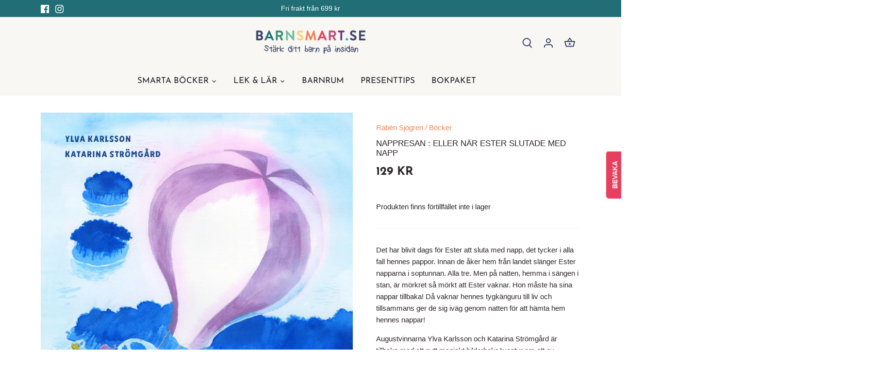

--- FILE ---
content_type: text/html; charset=utf-8
request_url: https://barnsmart.se/products/nappresan-eller-nar-ester-slutade-med-napp
body_size: 40888
content:
<!doctype html>
<html class="no-js" lang="sv">
<head>
	
  <script>
window.dataLayer = window.dataLayer || [];
window.dataLayer.push({

userType: "visitor",
customer: {
id: "",
lastOrder: "",
orderCount: "",
totalSpent: "",
tags: ""
},

});
</script>
	
  <!-- Canopy 4.2.2 -->

  <link rel="preload" href="//barnsmart.se/cdn/shop/t/2/assets/styles.css?v=72518246653273431691759333853" as="style">
  <meta charset="utf-8" />
<meta name="viewport" content="width=device-width,initial-scale=1.0" />
<meta http-equiv="X-UA-Compatible" content="IE=edge">

<link rel="preconnect" href="https://cdn.shopify.com" crossorigin>
<link rel="preconnect" href="https://fonts.shopify.com" crossorigin>
<link rel="preconnect" href="https://monorail-edge.shopifysvc.com"><link rel="preload" as="font" href="//barnsmart.se/cdn/fonts/josefin_sans/josefinsans_n4.70f7efd699799949e6d9f99bc20843a2c86a2e0f.woff2" type="font/woff2" crossorigin><link rel="preload" as="font" href="//barnsmart.se/cdn/fonts/josefin_sans/josefinsans_n7.4edc746dce14b53e39df223fba72d5f37c3d525d.woff2" type="font/woff2" crossorigin><link rel="preload" as="font" href="//barnsmart.se/cdn/fonts/cabin/cabin_n7.255204a342bfdbc9ae2017bd4e6a90f8dbb2f561.woff2" type="font/woff2" crossorigin><link rel="preload" href="//barnsmart.se/cdn/shop/t/2/assets/vendor.min.js?v=137803223016851922661660559512" as="script">
<link rel="preload" href="//barnsmart.se/cdn/shop/t/2/assets/theme.js?v=129154844090270201351660559512" as="script"><link rel="canonical" href="https://barnsmart.se/products/nappresan-eller-nar-ester-slutade-med-napp" /><link rel="shortcut icon" href="//barnsmart.se/cdn/shop/files/favoikon-barnsmart.png?v=1677685439" type="image/png" /><meta name="description" content="Det har blivit dags för Ester att sluta med napp, det tycker i alla fall hennes pappor. Innan de åker hem från landet slänger Ester napparna i soptunnan. Alla tre. Men på natten, hemma i sängen i stan, är mörkret så mörkt att Ester vaknar. Hon måste ha sina nappar tillbaka! Då vaknar hennes tygkänguru till liv och till">

  <meta name="theme-color" content="#f08256">

  <title>
    Nappresan : eller när Ester slutade med napp &ndash; Barnsmart.se
  </title>

  <meta property="og:site_name" content="Barnsmart.se">
<meta property="og:url" content="https://barnsmart.se/products/nappresan-eller-nar-ester-slutade-med-napp">
<meta property="og:title" content="Nappresan : eller när Ester slutade med napp">
<meta property="og:type" content="product">
<meta property="og:description" content="Det har blivit dags för Ester att sluta med napp, det tycker i alla fall hennes pappor. Innan de åker hem från landet slänger Ester napparna i soptunnan. Alla tre. Men på natten, hemma i sängen i stan, är mörkret så mörkt att Ester vaknar. Hon måste ha sina nappar tillbaka! Då vaknar hennes tygkänguru till liv och till"><meta property="og:image" content="http://barnsmart.se/cdn/shop/products/13aee640-af91-4aea-8d8f-5b253a5db01a_1400_1200x1200.jpg?v=1677161221">
  <meta property="og:image:secure_url" content="https://barnsmart.se/cdn/shop/products/13aee640-af91-4aea-8d8f-5b253a5db01a_1400_1200x1200.jpg?v=1677161221">
  <meta property="og:image:width" content="1400">
  <meta property="og:image:height" content="1754"><meta property="og:price:amount" content="129">
  <meta property="og:price:currency" content="SEK"><meta name="twitter:card" content="summary_large_image">
<meta name="twitter:title" content="Nappresan : eller när Ester slutade med napp">
<meta name="twitter:description" content="Det har blivit dags för Ester att sluta med napp, det tycker i alla fall hennes pappor. Innan de åker hem från landet slänger Ester napparna i soptunnan. Alla tre. Men på natten, hemma i sängen i stan, är mörkret så mörkt att Ester vaknar. Hon måste ha sina nappar tillbaka! Då vaknar hennes tygkänguru till liv och till">


  <link href="//barnsmart.se/cdn/shop/t/2/assets/styles.css?v=72518246653273431691759333853" rel="stylesheet" type="text/css" media="all" />

  <script>
    document.documentElement.className = document.documentElement.className.replace('no-js', 'js');
    window.theme = window.theme || {};
    
    theme.money_format_with_code_preference = "{{amount_no_decimals}} kr";
    
    theme.money_format = "{{amount_no_decimals}} kr";
    theme.customerIsLoggedIn = false;

    
      theme.shippingCalcMoneyFormat = "{{amount_no_decimals}} kr";
    

    theme.strings = {
      previous: "Föregående",
      next: "Nästa",
      close: "Stäng",
      addressError: "",
      addressNoResults: "Inga resultat hittades för denna adress",
      addressQueryLimit: "",
      authError: "",
      shippingCalcSubmitButton: "Räkna ut frakt",
      shippingCalcSubmitButtonDisabled: "Uträkning pågår...",
      infiniteScrollCollectionLoading: "Laddar fler produkter...",
      infiniteScrollCollectionFinishedMsg : "Inga fler produkter",
      infiniteScrollBlogLoading: "Laddar fler artiklar...",
      infiniteScrollBlogFinishedMsg : "Inga fler artiklar",
      blogsShowTags: "Visa taggar",
      priceNonExistent: "Otillgänglig",
      buttonDefault: "Lägg i varukorg",
      buttonNoStock: "Slutsåld",
      buttonNoVariant: "Otillgänglig",
      unitPriceSeparator: "\/",
      onlyXLeft: "[[ quantity ]] kvar i lager",
      productAddingToCart: "Lägg i varukorgen",
      productAddedToCart: "Tillagd",
      quickbuyAdded: "Tillagd i varukorgen",
      cartSummary: "Visa varukorg",
      cartContinue: "Fortsätt handla",
      colorBoxPrevious: "Föregående",
      colorBoxNext: "Nästa",
      colorBoxClose: "Stäng",
      imageSlider: "Bilder",
      confirmEmptyCart: "Är du säker på att du vill tömma varukorgen?",
      inYourCart: "I varukorgen",
      removeFromCart: "Ta bort från varukorgen",
      clearAll: "Rensa",
      layout_live_search_see_all: "Se alla resultat",
      general_quick_search_pages: "Sida",
      general_quick_search_no_results: "Tyvärr, vi kunde inte hitta några resultat.",
      products_labels_sold_out: "Snart i lager",
      products_labels_sale: "Rabatt",
      maximumQuantity: "Du kan enbart ha [quantity] i varukorgen",
      fullDetails: "Detaljer",
      cartConfirmRemove: "Är du säker på att du vill ta bort produkten?"
    };

    theme.routes = {
      root_url: '/',
      account_url: '/account',
      account_login_url: 'https://barnsmart.se/customer_authentication/redirect?locale=sv&region_country=SE',
      account_logout_url: '/account/logout',
      account_recover_url: '/account/recover',
      account_register_url: 'https://shopify.com/65904574707/account?locale=sv',
      account_addresses_url: '/account/addresses',
      collections_url: '/collections',
      all_products_collection_url: '/collections/all',
      search_url: '/search',
      cart_url: '/cart',
      cart_add_url: '/cart/add',
      cart_change_url: '/cart/change',
      cart_clear_url: '/cart/clear'
    };

    theme.scripts = {
      masonry: "\/\/barnsmart.se\/cdn\/shop\/t\/2\/assets\/masonry.v3.2.2.min.js?v=70136629540791627221660559512",
      jqueryInfiniteScroll: "\/\/barnsmart.se\/cdn\/shop\/t\/2\/assets\/jquery.infinitescroll.2.1.0.min.js?v=162864979201917639991660559512",
      underscore: "\/\/cdnjs.cloudflare.com\/ajax\/libs\/underscore.js\/1.6.0\/underscore-min.js",
      shopifyCommon: "\/\/barnsmart.se\/cdn\/shopifycloud\/storefront\/assets\/themes_support\/shopify_common-5f594365.js",
      jqueryCart: "\/\/barnsmart.se\/cdn\/shop\/t\/2\/assets\/shipping-calculator.v1.0.min.js?v=20682063813605048711660559512"
    };

    theme.settings = {
      cartType: "drawer-dynamic",
      openCartDrawerOnMob: true,
      quickBuyType: "in-page",
      superscriptDecimals: false,
      currencyCodeEnabled: false
    }
  </script><script>window.performance && window.performance.mark && window.performance.mark('shopify.content_for_header.start');</script><meta name="facebook-domain-verification" content="8ppi4updoeihggyyb8wwcxhhgs9lnz">
<meta name="google-site-verification" content="cFckXgOqVGfMY51gVrE5_6SR9F3XuyOjQ555CG_igz0">
<meta id="shopify-digital-wallet" name="shopify-digital-wallet" content="/65904574707/digital_wallets/dialog">
<meta name="shopify-checkout-api-token" content="1a4a1969fc5ededd7761f29bb2539790">
<link rel="alternate" type="application/json+oembed" href="https://barnsmart.se/products/nappresan-eller-nar-ester-slutade-med-napp.oembed">
<script async="async" src="/checkouts/internal/preloads.js?locale=sv-SE"></script>
<link rel="preconnect" href="https://shop.app" crossorigin="anonymous">
<script async="async" src="https://shop.app/checkouts/internal/preloads.js?locale=sv-SE&shop_id=65904574707" crossorigin="anonymous"></script>
<script id="apple-pay-shop-capabilities" type="application/json">{"shopId":65904574707,"countryCode":"SE","currencyCode":"SEK","merchantCapabilities":["supports3DS"],"merchantId":"gid:\/\/shopify\/Shop\/65904574707","merchantName":"Barnsmart.se","requiredBillingContactFields":["postalAddress","email","phone"],"requiredShippingContactFields":["postalAddress","email","phone"],"shippingType":"shipping","supportedNetworks":["visa","masterCard","amex"],"total":{"type":"pending","label":"Barnsmart.se","amount":"1.00"},"shopifyPaymentsEnabled":true,"supportsSubscriptions":true}</script>
<script id="shopify-features" type="application/json">{"accessToken":"1a4a1969fc5ededd7761f29bb2539790","betas":["rich-media-storefront-analytics"],"domain":"barnsmart.se","predictiveSearch":true,"shopId":65904574707,"locale":"sv"}</script>
<script>var Shopify = Shopify || {};
Shopify.shop = "barnsmart.myshopify.com";
Shopify.locale = "sv";
Shopify.currency = {"active":"SEK","rate":"1.0"};
Shopify.country = "SE";
Shopify.theme = {"name":"Canopy","id":134801195251,"schema_name":"Canopy","schema_version":"4.2.2","theme_store_id":732,"role":"main"};
Shopify.theme.handle = "null";
Shopify.theme.style = {"id":null,"handle":null};
Shopify.cdnHost = "barnsmart.se/cdn";
Shopify.routes = Shopify.routes || {};
Shopify.routes.root = "/";</script>
<script type="module">!function(o){(o.Shopify=o.Shopify||{}).modules=!0}(window);</script>
<script>!function(o){function n(){var o=[];function n(){o.push(Array.prototype.slice.apply(arguments))}return n.q=o,n}var t=o.Shopify=o.Shopify||{};t.loadFeatures=n(),t.autoloadFeatures=n()}(window);</script>
<script>
  window.ShopifyPay = window.ShopifyPay || {};
  window.ShopifyPay.apiHost = "shop.app\/pay";
  window.ShopifyPay.redirectState = null;
</script>
<script id="shop-js-analytics" type="application/json">{"pageType":"product"}</script>
<script defer="defer" async type="module" src="//barnsmart.se/cdn/shopifycloud/shop-js/modules/v2/client.init-shop-cart-sync_CXYyZ4fL.sv.esm.js"></script>
<script defer="defer" async type="module" src="//barnsmart.se/cdn/shopifycloud/shop-js/modules/v2/chunk.common_g4tyYgt9.esm.js"></script>
<script defer="defer" async type="module" src="//barnsmart.se/cdn/shopifycloud/shop-js/modules/v2/chunk.modal_Cvo1pF9R.esm.js"></script>
<script type="module">
  await import("//barnsmart.se/cdn/shopifycloud/shop-js/modules/v2/client.init-shop-cart-sync_CXYyZ4fL.sv.esm.js");
await import("//barnsmart.se/cdn/shopifycloud/shop-js/modules/v2/chunk.common_g4tyYgt9.esm.js");
await import("//barnsmart.se/cdn/shopifycloud/shop-js/modules/v2/chunk.modal_Cvo1pF9R.esm.js");

  window.Shopify.SignInWithShop?.initShopCartSync?.({"fedCMEnabled":true,"windoidEnabled":true});

</script>
<script>
  window.Shopify = window.Shopify || {};
  if (!window.Shopify.featureAssets) window.Shopify.featureAssets = {};
  window.Shopify.featureAssets['shop-js'] = {"shop-cart-sync":["modules/v2/client.shop-cart-sync_DlT1LF5C.sv.esm.js","modules/v2/chunk.common_g4tyYgt9.esm.js","modules/v2/chunk.modal_Cvo1pF9R.esm.js"],"init-fed-cm":["modules/v2/client.init-fed-cm_CO9DJMS2.sv.esm.js","modules/v2/chunk.common_g4tyYgt9.esm.js","modules/v2/chunk.modal_Cvo1pF9R.esm.js"],"shop-toast-manager":["modules/v2/client.shop-toast-manager_CrtUvkbJ.sv.esm.js","modules/v2/chunk.common_g4tyYgt9.esm.js","modules/v2/chunk.modal_Cvo1pF9R.esm.js"],"init-shop-cart-sync":["modules/v2/client.init-shop-cart-sync_CXYyZ4fL.sv.esm.js","modules/v2/chunk.common_g4tyYgt9.esm.js","modules/v2/chunk.modal_Cvo1pF9R.esm.js"],"shop-button":["modules/v2/client.shop-button_BSjNLSPN.sv.esm.js","modules/v2/chunk.common_g4tyYgt9.esm.js","modules/v2/chunk.modal_Cvo1pF9R.esm.js"],"init-windoid":["modules/v2/client.init-windoid_C6CqXwIX.sv.esm.js","modules/v2/chunk.common_g4tyYgt9.esm.js","modules/v2/chunk.modal_Cvo1pF9R.esm.js"],"shop-cash-offers":["modules/v2/client.shop-cash-offers_DmdTZC3L.sv.esm.js","modules/v2/chunk.common_g4tyYgt9.esm.js","modules/v2/chunk.modal_Cvo1pF9R.esm.js"],"pay-button":["modules/v2/client.pay-button_DEg4o9V9.sv.esm.js","modules/v2/chunk.common_g4tyYgt9.esm.js","modules/v2/chunk.modal_Cvo1pF9R.esm.js"],"init-customer-accounts":["modules/v2/client.init-customer-accounts_amJHjwXc.sv.esm.js","modules/v2/client.shop-login-button_CSaxwAgm.sv.esm.js","modules/v2/chunk.common_g4tyYgt9.esm.js","modules/v2/chunk.modal_Cvo1pF9R.esm.js"],"avatar":["modules/v2/client.avatar_BTnouDA3.sv.esm.js"],"checkout-modal":["modules/v2/client.checkout-modal_DVSx42Ld.sv.esm.js","modules/v2/chunk.common_g4tyYgt9.esm.js","modules/v2/chunk.modal_Cvo1pF9R.esm.js"],"init-shop-for-new-customer-accounts":["modules/v2/client.init-shop-for-new-customer-accounts_DbG6igsh.sv.esm.js","modules/v2/client.shop-login-button_CSaxwAgm.sv.esm.js","modules/v2/chunk.common_g4tyYgt9.esm.js","modules/v2/chunk.modal_Cvo1pF9R.esm.js"],"init-customer-accounts-sign-up":["modules/v2/client.init-customer-accounts-sign-up_BnrDmfyG.sv.esm.js","modules/v2/client.shop-login-button_CSaxwAgm.sv.esm.js","modules/v2/chunk.common_g4tyYgt9.esm.js","modules/v2/chunk.modal_Cvo1pF9R.esm.js"],"init-shop-email-lookup-coordinator":["modules/v2/client.init-shop-email-lookup-coordinator_XhfqeSoB.sv.esm.js","modules/v2/chunk.common_g4tyYgt9.esm.js","modules/v2/chunk.modal_Cvo1pF9R.esm.js"],"shop-follow-button":["modules/v2/client.shop-follow-button_BOgF2C4r.sv.esm.js","modules/v2/chunk.common_g4tyYgt9.esm.js","modules/v2/chunk.modal_Cvo1pF9R.esm.js"],"shop-login-button":["modules/v2/client.shop-login-button_CSaxwAgm.sv.esm.js","modules/v2/chunk.common_g4tyYgt9.esm.js","modules/v2/chunk.modal_Cvo1pF9R.esm.js"],"shop-login":["modules/v2/client.shop-login_ITjBu4az.sv.esm.js","modules/v2/chunk.common_g4tyYgt9.esm.js","modules/v2/chunk.modal_Cvo1pF9R.esm.js"],"lead-capture":["modules/v2/client.lead-capture_BmZAy6jW.sv.esm.js","modules/v2/chunk.common_g4tyYgt9.esm.js","modules/v2/chunk.modal_Cvo1pF9R.esm.js"],"payment-terms":["modules/v2/client.payment-terms_BLhV18X8.sv.esm.js","modules/v2/chunk.common_g4tyYgt9.esm.js","modules/v2/chunk.modal_Cvo1pF9R.esm.js"]};
</script>
<script>(function() {
  var isLoaded = false;
  function asyncLoad() {
    if (isLoaded) return;
    isLoaded = true;
    var urls = ["https:\/\/widget.tagembed.com\/embed.min.js?shop=barnsmart.myshopify.com","https:\/\/widget.tagembed.com\/embed.min.js?shop=barnsmart.myshopify.com","https:\/\/s1.staq-cdn.com\/grow\/api\/js\/65904574707\/main.js?sId=65904574707\u0026v=EKMR35NA9SGUAUY4WTY8UGDR\u0026shop=barnsmart.myshopify.com"];
    for (var i = 0; i < urls.length; i++) {
      var s = document.createElement('script');
      s.type = 'text/javascript';
      s.async = true;
      s.src = urls[i];
      var x = document.getElementsByTagName('script')[0];
      x.parentNode.insertBefore(s, x);
    }
  };
  if(window.attachEvent) {
    window.attachEvent('onload', asyncLoad);
  } else {
    window.addEventListener('load', asyncLoad, false);
  }
})();</script>
<script id="__st">var __st={"a":65904574707,"offset":3600,"reqid":"4c5f6af3-abbe-42b9-a812-4fc09b39f845-1769711035","pageurl":"barnsmart.se\/products\/nappresan-eller-nar-ester-slutade-med-napp","u":"52a8dc482bda","p":"product","rtyp":"product","rid":7980642042099};</script>
<script>window.ShopifyPaypalV4VisibilityTracking = true;</script>
<script id="form-persister">!function(){'use strict';const t='contact',e='new_comment',n=[[t,t],['blogs',e],['comments',e],[t,'customer']],o='password',r='form_key',c=['recaptcha-v3-token','g-recaptcha-response','h-captcha-response',o],s=()=>{try{return window.sessionStorage}catch{return}},i='__shopify_v',u=t=>t.elements[r],a=function(){const t=[...n].map((([t,e])=>`form[action*='/${t}']:not([data-nocaptcha='true']) input[name='form_type'][value='${e}']`)).join(',');var e;return e=t,()=>e?[...document.querySelectorAll(e)].map((t=>t.form)):[]}();function m(t){const e=u(t);a().includes(t)&&(!e||!e.value)&&function(t){try{if(!s())return;!function(t){const e=s();if(!e)return;const n=u(t);if(!n)return;const o=n.value;o&&e.removeItem(o)}(t);const e=Array.from(Array(32),(()=>Math.random().toString(36)[2])).join('');!function(t,e){u(t)||t.append(Object.assign(document.createElement('input'),{type:'hidden',name:r})),t.elements[r].value=e}(t,e),function(t,e){const n=s();if(!n)return;const r=[...t.querySelectorAll(`input[type='${o}']`)].map((({name:t})=>t)),u=[...c,...r],a={};for(const[o,c]of new FormData(t).entries())u.includes(o)||(a[o]=c);n.setItem(e,JSON.stringify({[i]:1,action:t.action,data:a}))}(t,e)}catch(e){console.error('failed to persist form',e)}}(t)}const f=t=>{if('true'===t.dataset.persistBound)return;const e=function(t,e){const n=function(t){return'function'==typeof t.submit?t.submit:HTMLFormElement.prototype.submit}(t).bind(t);return function(){let t;return()=>{t||(t=!0,(()=>{try{e(),n()}catch(t){(t=>{console.error('form submit failed',t)})(t)}})(),setTimeout((()=>t=!1),250))}}()}(t,(()=>{m(t)}));!function(t,e){if('function'==typeof t.submit&&'function'==typeof e)try{t.submit=e}catch{}}(t,e),t.addEventListener('submit',(t=>{t.preventDefault(),e()})),t.dataset.persistBound='true'};!function(){function t(t){const e=(t=>{const e=t.target;return e instanceof HTMLFormElement?e:e&&e.form})(t);e&&m(e)}document.addEventListener('submit',t),document.addEventListener('DOMContentLoaded',(()=>{const e=a();for(const t of e)f(t);var n;n=document.body,new window.MutationObserver((t=>{for(const e of t)if('childList'===e.type&&e.addedNodes.length)for(const t of e.addedNodes)1===t.nodeType&&'FORM'===t.tagName&&a().includes(t)&&f(t)})).observe(n,{childList:!0,subtree:!0,attributes:!1}),document.removeEventListener('submit',t)}))}()}();</script>
<script integrity="sha256-4kQ18oKyAcykRKYeNunJcIwy7WH5gtpwJnB7kiuLZ1E=" data-source-attribution="shopify.loadfeatures" defer="defer" src="//barnsmart.se/cdn/shopifycloud/storefront/assets/storefront/load_feature-a0a9edcb.js" crossorigin="anonymous"></script>
<script crossorigin="anonymous" defer="defer" src="//barnsmart.se/cdn/shopifycloud/storefront/assets/shopify_pay/storefront-65b4c6d7.js?v=20250812"></script>
<script data-source-attribution="shopify.dynamic_checkout.dynamic.init">var Shopify=Shopify||{};Shopify.PaymentButton=Shopify.PaymentButton||{isStorefrontPortableWallets:!0,init:function(){window.Shopify.PaymentButton.init=function(){};var t=document.createElement("script");t.src="https://barnsmart.se/cdn/shopifycloud/portable-wallets/latest/portable-wallets.sv.js",t.type="module",document.head.appendChild(t)}};
</script>
<script data-source-attribution="shopify.dynamic_checkout.buyer_consent">
  function portableWalletsHideBuyerConsent(e){var t=document.getElementById("shopify-buyer-consent"),n=document.getElementById("shopify-subscription-policy-button");t&&n&&(t.classList.add("hidden"),t.setAttribute("aria-hidden","true"),n.removeEventListener("click",e))}function portableWalletsShowBuyerConsent(e){var t=document.getElementById("shopify-buyer-consent"),n=document.getElementById("shopify-subscription-policy-button");t&&n&&(t.classList.remove("hidden"),t.removeAttribute("aria-hidden"),n.addEventListener("click",e))}window.Shopify?.PaymentButton&&(window.Shopify.PaymentButton.hideBuyerConsent=portableWalletsHideBuyerConsent,window.Shopify.PaymentButton.showBuyerConsent=portableWalletsShowBuyerConsent);
</script>
<script data-source-attribution="shopify.dynamic_checkout.cart.bootstrap">document.addEventListener("DOMContentLoaded",(function(){function t(){return document.querySelector("shopify-accelerated-checkout-cart, shopify-accelerated-checkout")}if(t())Shopify.PaymentButton.init();else{new MutationObserver((function(e,n){t()&&(Shopify.PaymentButton.init(),n.disconnect())})).observe(document.body,{childList:!0,subtree:!0})}}));
</script>
<link id="shopify-accelerated-checkout-styles" rel="stylesheet" media="screen" href="https://barnsmart.se/cdn/shopifycloud/portable-wallets/latest/accelerated-checkout-backwards-compat.css" crossorigin="anonymous">
<style id="shopify-accelerated-checkout-cart">
        #shopify-buyer-consent {
  margin-top: 1em;
  display: inline-block;
  width: 100%;
}

#shopify-buyer-consent.hidden {
  display: none;
}

#shopify-subscription-policy-button {
  background: none;
  border: none;
  padding: 0;
  text-decoration: underline;
  font-size: inherit;
  cursor: pointer;
}

#shopify-subscription-policy-button::before {
  box-shadow: none;
}

      </style>

<script>window.performance && window.performance.mark && window.performance.mark('shopify.content_for_header.end');</script>

  










<!-- BEGIN app block: shopify://apps/pandectes-gdpr/blocks/banner/58c0baa2-6cc1-480c-9ea6-38d6d559556a -->
  
    
      <!-- TCF is active, scripts are loaded above -->
      
      <script>
        
          window.PandectesSettings = {"store":{"id":65904574707,"plan":"basic","theme":"Canopy","primaryLocale":"sv","adminMode":false,"headless":false,"storefrontRootDomain":"","checkoutRootDomain":"","storefrontAccessToken":""},"tsPublished":1746877015,"declaration":{"showPurpose":false,"showProvider":false,"showDateGenerated":true},"language":{"unpublished":[],"languageMode":"Single","fallbackLanguage":"sv","languageDetection":"browser","languagesSupported":[]},"texts":{"managed":{"headerText":{"sv":"Vi respekterar din integritet"},"consentText":{"sv":"Denna webbplats använder cookies för att säkerställa att du får den bästa upplevelsen."},"linkText":{"sv":"Läs mer"},"imprintText":{"sv":"Avtryck"},"googleLinkText":{"sv":"Googles sekretessvillkor"},"allowButtonText":{"sv":"Acceptera"},"denyButtonText":{"sv":"Neka"},"dismissButtonText":{"sv":"Ok"},"leaveSiteButtonText":{"sv":"Lämna denna webbplats"},"preferencesButtonText":{"sv":"Preferenser"},"cookiePolicyText":{"sv":"Cookiepolicy"},"preferencesPopupTitleText":{"sv":"Hantera samtyckeinställningar"},"preferencesPopupIntroText":{"sv":"Vi använder cookies för att optimera webbplatsens funktionalitet, analysera prestanda och ge dig personlig upplevelse. Vissa kakor är viktiga för att webbplatsen ska fungera och fungera korrekt. Dessa cookies kan inte inaktiveras. I det här fönstret kan du hantera dina preferenser för cookies."},"preferencesPopupSaveButtonText":{"sv":"Spara inställningar"},"preferencesPopupCloseButtonText":{"sv":"Stäng"},"preferencesPopupAcceptAllButtonText":{"sv":"Acceptera alla"},"preferencesPopupRejectAllButtonText":{"sv":"Avvisa alla"},"cookiesDetailsText":{"sv":"Information om cookies"},"preferencesPopupAlwaysAllowedText":{"sv":"Alltid tillåtna"},"accessSectionParagraphText":{"sv":"Du har rätt att när som helst få tillgång till dina uppgifter."},"accessSectionTitleText":{"sv":"Dataportabilitet"},"accessSectionAccountInfoActionText":{"sv":"Personlig information"},"accessSectionDownloadReportActionText":{"sv":"Ladda ner allt"},"accessSectionGDPRRequestsActionText":{"sv":"Begäran av registrerade"},"accessSectionOrdersRecordsActionText":{"sv":"Order"},"rectificationSectionParagraphText":{"sv":"Du har rätt att begära att dina uppgifter uppdateras när du tycker att det är lämpligt."},"rectificationSectionTitleText":{"sv":"Rättelse av data"},"rectificationCommentPlaceholder":{"sv":"Beskriv vad du vill uppdatera"},"rectificationCommentValidationError":{"sv":"Kommentar krävs"},"rectificationSectionEditAccountActionText":{"sv":"Begär en uppdatering"},"erasureSectionTitleText":{"sv":"Rätt att bli bortglömd"},"erasureSectionParagraphText":{"sv":"Du har rätt att be alla dina data raderas. Efter det kommer du inte längre att kunna komma åt ditt konto."},"erasureSectionRequestDeletionActionText":{"sv":"Begär radering av personuppgifter"},"consentDate":{"sv":"Samtyckesdatum"},"consentId":{"sv":"Samtyckes-ID"},"consentSectionChangeConsentActionText":{"sv":"Ändra samtyckesinställning"},"consentSectionConsentedText":{"sv":"Du har samtyckt till cookiespolicyn för denna webbplats den"},"consentSectionNoConsentText":{"sv":"Du har inte godkänt cookiepolicyn för denna webbplats."},"consentSectionTitleText":{"sv":"Ditt samtycke till cookies"},"consentStatus":{"sv":"samtycke"},"confirmationFailureMessage":{"sv":"Din begäran verifierades inte. Försök igen och kontakta butiksägaren för att få hjälp om problemet kvarstår"},"confirmationFailureTitle":{"sv":"Ett problem uppstod"},"confirmationSuccessMessage":{"sv":"Vi återkommer snart till dig angående din begäran."},"confirmationSuccessTitle":{"sv":"Din begäran har verifierats"},"guestsSupportEmailFailureMessage":{"sv":"Din begäran skickades inte. Försök igen och om problemet kvarstår, kontakta butiksägaren för hjälp."},"guestsSupportEmailFailureTitle":{"sv":"Ett problem uppstod"},"guestsSupportEmailPlaceholder":{"sv":"E-postadress"},"guestsSupportEmailSuccessMessage":{"sv":"Om du är registrerad som kund i den här butiken får du snart ett mejl med instruktioner om hur du går tillväga."},"guestsSupportEmailSuccessTitle":{"sv":"Tack för din förfrågan"},"guestsSupportEmailValidationError":{"sv":"E-post är inte giltig"},"guestsSupportInfoText":{"sv":"Logga in med ditt kundkonto för att fortsätta."},"submitButton":{"sv":"Skicka in"},"submittingButton":{"sv":"Skickar ..."},"cancelButton":{"sv":"Avbryt"},"declIntroText":{"sv":"Vi använder cookies för att optimera webbplatsens funktionalitet, analysera prestandan och ge dig en personlig upplevelse. Vissa cookies är nödvändiga för att webbplatsen ska fungera och fungera korrekt. Dessa cookies kan inte inaktiveras. I det här fönstret kan du hantera dina preferenser för cookies."},"declName":{"sv":"Namn"},"declPurpose":{"sv":"Syfte"},"declType":{"sv":"Typ"},"declRetention":{"sv":"Varaktighet"},"declProvider":{"sv":"Leverantör"},"declFirstParty":{"sv":"Förstapartskakor"},"declThirdParty":{"sv":"Tredje part"},"declSeconds":{"sv":"sekunder"},"declMinutes":{"sv":"minuter"},"declHours":{"sv":"timmar"},"declDays":{"sv":"dagar"},"declMonths":{"sv":"månader"},"declYears":{"sv":"år"},"declSession":{"sv":"Session"},"declDomain":{"sv":"Domän"},"declPath":{"sv":"Väg"}},"categories":{"strictlyNecessaryCookiesTitleText":{"sv":"Strikt nödvändiga kakor"},"strictlyNecessaryCookiesDescriptionText":{"sv":"Dessa cookies är viktiga för att du ska kunna flytta runt på webbplatsen och använda dess funktioner, till exempel att komma åt säkra områden på webbplatsen. Webbplatsen kan inte fungera korrekt utan dessa cookies."},"functionalityCookiesTitleText":{"sv":"Funktionella kakor"},"functionalityCookiesDescriptionText":{"sv":"Dessa cookies gör det möjligt för webbplatsen att tillhandahålla förbättrad funktionalitet och anpassning. De kan ställas in av oss eller av tredjepartsleverantörer vars tjänster vi har lagt till på våra sidor. Om du inte tillåter dessa kakor kanske vissa eller alla av dessa tjänster inte fungerar korrekt."},"performanceCookiesTitleText":{"sv":"Prestandakakor"},"performanceCookiesDescriptionText":{"sv":"Dessa cookies gör att vi kan övervaka och förbättra prestandan på vår webbplats. Till exempel tillåter de oss att räkna besök, identifiera trafikkällor och se vilka delar av webbplatsen som är mest populära."},"targetingCookiesTitleText":{"sv":"Inriktningskakor"},"targetingCookiesDescriptionText":{"sv":"Dessa cookies kan sättas via vår webbplats av våra reklampartners. De kan användas av dessa företag för att skapa en profil av dina intressen och visa relevanta annonser på andra webbplatser. De lagrar inte direkt personlig information, men är baserade på att identifiera din webbläsare och internetenhet på ett unikt sätt. Om du inte tillåter dessa cookies kommer du att uppleva mindre riktad reklam."},"unclassifiedCookiesTitleText":{"sv":"Oklassificerade cookies"},"unclassifiedCookiesDescriptionText":{"sv":"Oklassificerade cookies är cookies som vi håller på att klassificera tillsammans med leverantörerna av enskilda cookies."}},"auto":{}},"library":{"previewMode":false,"fadeInTimeout":0,"defaultBlocked":7,"showLink":true,"showImprintLink":false,"showGoogleLink":false,"enabled":true,"cookie":{"expiryDays":365,"secure":true},"dismissOnScroll":false,"dismissOnWindowClick":false,"dismissOnTimeout":false,"palette":{"popup":{"background":"#EF8154","backgroundForCalculations":{"a":1,"b":84,"g":129,"r":239},"text":"#FFFFFF"},"button":{"background":"transparent","backgroundForCalculations":{"a":1,"b":236,"g":236,"r":250},"text":"#FFFFFF","textForCalculation":{"a":1,"b":255,"g":255,"r":255},"border":"#FFFFFF"}},"content":{"href":"https://barnsmart.myshopify.com/policies/privacy-policy","imprintHref":"/","close":"&#10005;","target":"","logo":"<img class=\"cc-banner-logo\" style=\"max-height: 40px;\" src=\"https://barnsmart.myshopify.com/cdn/shop/files/pandectes-banner-logo.png\" alt=\"logo\" />"},"window":"<div role=\"dialog\" aria-live=\"polite\" aria-label=\"cookieconsent\" aria-describedby=\"cookieconsent:desc\" id=\"pandectes-banner\" class=\"cc-window-wrapper cc-bottom-wrapper\"><div class=\"pd-cookie-banner-window cc-window {{classes}}\"><!--googleoff: all-->{{children}}<!--googleon: all--></div></div>","compliance":{"opt-both":"<div class=\"cc-compliance cc-highlight\">{{deny}}{{allow}}</div>"},"type":"opt-both","layouts":{"basic":"{{logo}}{{messagelink}}{{compliance}}{{close}}"},"position":"bottom","theme":"wired","revokable":false,"animateRevokable":false,"revokableReset":false,"revokableLogoUrl":"https://barnsmart.myshopify.com/cdn/shop/files/pandectes-reopen-logo.png","revokablePlacement":"bottom-left","revokableMarginHorizontal":15,"revokableMarginVertical":15,"static":false,"autoAttach":true,"hasTransition":true,"blacklistPage":[""],"elements":{"close":"<button aria-label=\"dismiss cookie message\" type=\"button\" tabindex=\"0\" class=\"cc-close\">{{close}}</button>","dismiss":"<button aria-label=\"dismiss cookie message\" type=\"button\" tabindex=\"0\" class=\"cc-btn cc-btn-decision cc-dismiss\">{{dismiss}}</button>","allow":"<button aria-label=\"allow cookies\" type=\"button\" tabindex=\"0\" class=\"cc-btn cc-btn-decision cc-allow\">{{allow}}</button>","deny":"<button aria-label=\"deny cookies\" type=\"button\" tabindex=\"0\" class=\"cc-btn cc-btn-decision cc-deny\">{{deny}}</button>","preferences":"<button aria-label=\"settings cookies\" tabindex=\"0\" type=\"button\" class=\"cc-btn cc-settings\" onclick=\"Pandectes.fn.openPreferences()\">{{preferences}}</button>"}},"geolocation":{"brOnly":false,"caOnly":false,"euOnly":false,"jpOnly":false,"thOnly":false,"canadaOnly":false,"globalVisibility":true},"dsr":{"guestsSupport":false,"accessSectionDownloadReportAuto":false},"banner":{"resetTs":1673087201,"extraCss":"        .cc-banner-logo {max-width: 24em!important;}    @media(min-width: 768px) {.cc-window.cc-floating{max-width: 24em!important;width: 24em!important;}}    .cc-message, .pd-cookie-banner-window .cc-header, .cc-logo {text-align: left}    .cc-window-wrapper{z-index: 2147483647;}    .cc-window{z-index: 2147483647;font-family: inherit;}    .pd-cookie-banner-window .cc-header{font-family: inherit;}    .pd-cp-ui{font-family: inherit; background-color: #EF8154;color:#FFFFFF;}    button.pd-cp-btn, a.pd-cp-btn{}    input + .pd-cp-preferences-slider{background-color: rgba(255, 255, 255, 0.3)}    .pd-cp-scrolling-section::-webkit-scrollbar{background-color: rgba(255, 255, 255, 0.3)}    input:checked + .pd-cp-preferences-slider{background-color: rgba(255, 255, 255, 1)}    .pd-cp-scrolling-section::-webkit-scrollbar-thumb {background-color: rgba(255, 255, 255, 1)}    .pd-cp-ui-close{color:#FFFFFF;}    .pd-cp-preferences-slider:before{background-color: #EF8154}    .pd-cp-title:before {border-color: #FFFFFF!important}    .pd-cp-preferences-slider{background-color:#FFFFFF}    .pd-cp-toggle{color:#FFFFFF!important}    @media(max-width:699px) {.pd-cp-ui-close-top svg {fill: #FFFFFF}}    .pd-cp-toggle:hover,.pd-cp-toggle:visited,.pd-cp-toggle:active{color:#FFFFFF!important}    .pd-cookie-banner-window {box-shadow: 0 0 18px rgb(0 0 0 / 20%);}  ","customJavascript":{},"showPoweredBy":false,"logoHeight":40,"hybridStrict":false,"cookiesBlockedByDefault":"7","isActive":true,"implicitSavePreferences":false,"cookieIcon":false,"blockBots":false,"showCookiesDetails":true,"hasTransition":true,"blockingPage":false,"showOnlyLandingPage":false,"leaveSiteUrl":"https://www.google.com","linkRespectStoreLang":false},"cookies":{"0":[{"name":"secure_customer_sig","type":"http","domain":"barnsmart.myshopify.com","path":"/","provider":"Shopify","firstParty":true,"retention":"1 year(s)","expires":1,"unit":"declYears","purpose":{"sv":"Used in connection with customer login."}},{"name":"localization","type":"http","domain":"barnsmart.myshopify.com","path":"/","provider":"Shopify","firstParty":true,"retention":"1 year(s)","expires":1,"unit":"declYears","purpose":{"sv":"Shopify store localization"}},{"name":"keep_alive","type":"http","domain":"barnsmart.myshopify.com","path":"/","provider":"Shopify","firstParty":true,"retention":"30 minute(s)","expires":30,"unit":"declMinutes","purpose":{"sv":"Used in connection with buyer localization."}}],"1":[{"name":"_orig_referrer","type":"http","domain":".barnsmart.myshopify.com","path":"/","provider":"Shopify","firstParty":true,"retention":"14 day(s)","expires":14,"unit":"declDays","purpose":{"sv":"Tracks landing pages."}},{"name":"_landing_page","type":"http","domain":".barnsmart.myshopify.com","path":"/","provider":"Shopify","firstParty":true,"retention":"14 day(s)","expires":14,"unit":"declDays","purpose":{"sv":"Tracks landing pages."}},{"name":"_y","type":"http","domain":".barnsmart.myshopify.com","path":"/","provider":"Shopify","firstParty":true,"retention":"1 year(s)","expires":1,"unit":"declYears","purpose":{"sv":"Shopify analytics."}},{"name":"_shopify_s","type":"http","domain":".barnsmart.myshopify.com","path":"/","provider":"Shopify","firstParty":true,"retention":"30 minute(s)","expires":30,"unit":"declMinutes","purpose":{"sv":"Shopify analytics."}},{"name":"_s","type":"http","domain":".barnsmart.myshopify.com","path":"/","provider":"Shopify","firstParty":true,"retention":"30 minute(s)","expires":30,"unit":"declMinutes","purpose":{"sv":"Shopify analytics."}},{"name":"_shopify_sa_t","type":"http","domain":".barnsmart.myshopify.com","path":"/","provider":"Shopify","firstParty":true,"retention":"30 minute(s)","expires":30,"unit":"declMinutes","purpose":{"sv":"Shopify analytics relating to marketing & referrals."}},{"name":"_shopify_y","type":"http","domain":".barnsmart.myshopify.com","path":"/","provider":"Shopify","firstParty":true,"retention":"1 year(s)","expires":1,"unit":"declYears","purpose":{"sv":"Shopify analytics."}},{"name":"_shopify_sa_p","type":"http","domain":".barnsmart.myshopify.com","path":"/","provider":"Shopify","firstParty":true,"retention":"30 minute(s)","expires":30,"unit":"declMinutes","purpose":{"sv":"Shopify analytics relating to marketing & referrals."}}],"2":[],"4":[],"8":[]},"blocker":{"isActive":false,"googleConsentMode":{"id":"","analyticsId":"","isActive":false,"adStorageCategory":4,"analyticsStorageCategory":2,"personalizationStorageCategory":1,"functionalityStorageCategory":1,"customEvent":true,"securityStorageCategory":0,"redactData":true,"urlPassthrough":false},"facebookPixel":{"id":"","isActive":false,"ldu":false},"microsoft":{},"rakuten":{"isActive":false,"cmp":false,"ccpa":false},"defaultBlocked":7,"patterns":{"whiteList":[],"blackList":{"1":[],"2":[],"4":[],"8":[]},"iframesWhiteList":[],"iframesBlackList":{"1":[],"2":[],"4":[],"8":[]},"beaconsWhiteList":[],"beaconsBlackList":{"1":[],"2":[],"4":[],"8":[]}}}};
        
        window.addEventListener('DOMContentLoaded', function(){
          const script = document.createElement('script');
          
            script.src = "https://cdn.shopify.com/extensions/019c0a11-cd50-7ee3-9d65-98ad30ff9c55/gdpr-248/assets/pandectes-core.js";
          
          script.defer = true;
          document.body.appendChild(script);
        })
      </script>
    
  


<!-- END app block --><script src="https://cdn.shopify.com/extensions/019c0abf-5f74-78ae-8f4c-7d58d04bc050/judgeme-extensions-326/assets/loader.js" type="text/javascript" defer="defer"></script>
<script src="https://cdn.shopify.com/extensions/019b97b0-6350-7631-8123-95494b086580/socialwidget-instafeed-78/assets/social-widget.min.js" type="text/javascript" defer="defer"></script>
<link href="https://monorail-edge.shopifysvc.com" rel="dns-prefetch">
<script>(function(){if ("sendBeacon" in navigator && "performance" in window) {try {var session_token_from_headers = performance.getEntriesByType('navigation')[0].serverTiming.find(x => x.name == '_s').description;} catch {var session_token_from_headers = undefined;}var session_cookie_matches = document.cookie.match(/_shopify_s=([^;]*)/);var session_token_from_cookie = session_cookie_matches && session_cookie_matches.length === 2 ? session_cookie_matches[1] : "";var session_token = session_token_from_headers || session_token_from_cookie || "";function handle_abandonment_event(e) {var entries = performance.getEntries().filter(function(entry) {return /monorail-edge.shopifysvc.com/.test(entry.name);});if (!window.abandonment_tracked && entries.length === 0) {window.abandonment_tracked = true;var currentMs = Date.now();var navigation_start = performance.timing.navigationStart;var payload = {shop_id: 65904574707,url: window.location.href,navigation_start,duration: currentMs - navigation_start,session_token,page_type: "product"};window.navigator.sendBeacon("https://monorail-edge.shopifysvc.com/v1/produce", JSON.stringify({schema_id: "online_store_buyer_site_abandonment/1.1",payload: payload,metadata: {event_created_at_ms: currentMs,event_sent_at_ms: currentMs}}));}}window.addEventListener('pagehide', handle_abandonment_event);}}());</script>
<script id="web-pixels-manager-setup">(function e(e,d,r,n,o){if(void 0===o&&(o={}),!Boolean(null===(a=null===(i=window.Shopify)||void 0===i?void 0:i.analytics)||void 0===a?void 0:a.replayQueue)){var i,a;window.Shopify=window.Shopify||{};var t=window.Shopify;t.analytics=t.analytics||{};var s=t.analytics;s.replayQueue=[],s.publish=function(e,d,r){return s.replayQueue.push([e,d,r]),!0};try{self.performance.mark("wpm:start")}catch(e){}var l=function(){var e={modern:/Edge?\/(1{2}[4-9]|1[2-9]\d|[2-9]\d{2}|\d{4,})\.\d+(\.\d+|)|Firefox\/(1{2}[4-9]|1[2-9]\d|[2-9]\d{2}|\d{4,})\.\d+(\.\d+|)|Chrom(ium|e)\/(9{2}|\d{3,})\.\d+(\.\d+|)|(Maci|X1{2}).+ Version\/(15\.\d+|(1[6-9]|[2-9]\d|\d{3,})\.\d+)([,.]\d+|)( \(\w+\)|)( Mobile\/\w+|) Safari\/|Chrome.+OPR\/(9{2}|\d{3,})\.\d+\.\d+|(CPU[ +]OS|iPhone[ +]OS|CPU[ +]iPhone|CPU IPhone OS|CPU iPad OS)[ +]+(15[._]\d+|(1[6-9]|[2-9]\d|\d{3,})[._]\d+)([._]\d+|)|Android:?[ /-](13[3-9]|1[4-9]\d|[2-9]\d{2}|\d{4,})(\.\d+|)(\.\d+|)|Android.+Firefox\/(13[5-9]|1[4-9]\d|[2-9]\d{2}|\d{4,})\.\d+(\.\d+|)|Android.+Chrom(ium|e)\/(13[3-9]|1[4-9]\d|[2-9]\d{2}|\d{4,})\.\d+(\.\d+|)|SamsungBrowser\/([2-9]\d|\d{3,})\.\d+/,legacy:/Edge?\/(1[6-9]|[2-9]\d|\d{3,})\.\d+(\.\d+|)|Firefox\/(5[4-9]|[6-9]\d|\d{3,})\.\d+(\.\d+|)|Chrom(ium|e)\/(5[1-9]|[6-9]\d|\d{3,})\.\d+(\.\d+|)([\d.]+$|.*Safari\/(?![\d.]+ Edge\/[\d.]+$))|(Maci|X1{2}).+ Version\/(10\.\d+|(1[1-9]|[2-9]\d|\d{3,})\.\d+)([,.]\d+|)( \(\w+\)|)( Mobile\/\w+|) Safari\/|Chrome.+OPR\/(3[89]|[4-9]\d|\d{3,})\.\d+\.\d+|(CPU[ +]OS|iPhone[ +]OS|CPU[ +]iPhone|CPU IPhone OS|CPU iPad OS)[ +]+(10[._]\d+|(1[1-9]|[2-9]\d|\d{3,})[._]\d+)([._]\d+|)|Android:?[ /-](13[3-9]|1[4-9]\d|[2-9]\d{2}|\d{4,})(\.\d+|)(\.\d+|)|Mobile Safari.+OPR\/([89]\d|\d{3,})\.\d+\.\d+|Android.+Firefox\/(13[5-9]|1[4-9]\d|[2-9]\d{2}|\d{4,})\.\d+(\.\d+|)|Android.+Chrom(ium|e)\/(13[3-9]|1[4-9]\d|[2-9]\d{2}|\d{4,})\.\d+(\.\d+|)|Android.+(UC? ?Browser|UCWEB|U3)[ /]?(15\.([5-9]|\d{2,})|(1[6-9]|[2-9]\d|\d{3,})\.\d+)\.\d+|SamsungBrowser\/(5\.\d+|([6-9]|\d{2,})\.\d+)|Android.+MQ{2}Browser\/(14(\.(9|\d{2,})|)|(1[5-9]|[2-9]\d|\d{3,})(\.\d+|))(\.\d+|)|K[Aa][Ii]OS\/(3\.\d+|([4-9]|\d{2,})\.\d+)(\.\d+|)/},d=e.modern,r=e.legacy,n=navigator.userAgent;return n.match(d)?"modern":n.match(r)?"legacy":"unknown"}(),u="modern"===l?"modern":"legacy",c=(null!=n?n:{modern:"",legacy:""})[u],f=function(e){return[e.baseUrl,"/wpm","/b",e.hashVersion,"modern"===e.buildTarget?"m":"l",".js"].join("")}({baseUrl:d,hashVersion:r,buildTarget:u}),m=function(e){var d=e.version,r=e.bundleTarget,n=e.surface,o=e.pageUrl,i=e.monorailEndpoint;return{emit:function(e){var a=e.status,t=e.errorMsg,s=(new Date).getTime(),l=JSON.stringify({metadata:{event_sent_at_ms:s},events:[{schema_id:"web_pixels_manager_load/3.1",payload:{version:d,bundle_target:r,page_url:o,status:a,surface:n,error_msg:t},metadata:{event_created_at_ms:s}}]});if(!i)return console&&console.warn&&console.warn("[Web Pixels Manager] No Monorail endpoint provided, skipping logging."),!1;try{return self.navigator.sendBeacon.bind(self.navigator)(i,l)}catch(e){}var u=new XMLHttpRequest;try{return u.open("POST",i,!0),u.setRequestHeader("Content-Type","text/plain"),u.send(l),!0}catch(e){return console&&console.warn&&console.warn("[Web Pixels Manager] Got an unhandled error while logging to Monorail."),!1}}}}({version:r,bundleTarget:l,surface:e.surface,pageUrl:self.location.href,monorailEndpoint:e.monorailEndpoint});try{o.browserTarget=l,function(e){var d=e.src,r=e.async,n=void 0===r||r,o=e.onload,i=e.onerror,a=e.sri,t=e.scriptDataAttributes,s=void 0===t?{}:t,l=document.createElement("script"),u=document.querySelector("head"),c=document.querySelector("body");if(l.async=n,l.src=d,a&&(l.integrity=a,l.crossOrigin="anonymous"),s)for(var f in s)if(Object.prototype.hasOwnProperty.call(s,f))try{l.dataset[f]=s[f]}catch(e){}if(o&&l.addEventListener("load",o),i&&l.addEventListener("error",i),u)u.appendChild(l);else{if(!c)throw new Error("Did not find a head or body element to append the script");c.appendChild(l)}}({src:f,async:!0,onload:function(){if(!function(){var e,d;return Boolean(null===(d=null===(e=window.Shopify)||void 0===e?void 0:e.analytics)||void 0===d?void 0:d.initialized)}()){var d=window.webPixelsManager.init(e)||void 0;if(d){var r=window.Shopify.analytics;r.replayQueue.forEach((function(e){var r=e[0],n=e[1],o=e[2];d.publishCustomEvent(r,n,o)})),r.replayQueue=[],r.publish=d.publishCustomEvent,r.visitor=d.visitor,r.initialized=!0}}},onerror:function(){return m.emit({status:"failed",errorMsg:"".concat(f," has failed to load")})},sri:function(e){var d=/^sha384-[A-Za-z0-9+/=]+$/;return"string"==typeof e&&d.test(e)}(c)?c:"",scriptDataAttributes:o}),m.emit({status:"loading"})}catch(e){m.emit({status:"failed",errorMsg:(null==e?void 0:e.message)||"Unknown error"})}}})({shopId: 65904574707,storefrontBaseUrl: "https://barnsmart.se",extensionsBaseUrl: "https://extensions.shopifycdn.com/cdn/shopifycloud/web-pixels-manager",monorailEndpoint: "https://monorail-edge.shopifysvc.com/unstable/produce_batch",surface: "storefront-renderer",enabledBetaFlags: ["2dca8a86"],webPixelsConfigList: [{"id":"2125889861","configuration":"{\"webPixelName\":\"Judge.me\"}","eventPayloadVersion":"v1","runtimeContext":"STRICT","scriptVersion":"34ad157958823915625854214640f0bf","type":"APP","apiClientId":683015,"privacyPurposes":["ANALYTICS"],"dataSharingAdjustments":{"protectedCustomerApprovalScopes":["read_customer_email","read_customer_name","read_customer_personal_data","read_customer_phone"]}},{"id":"883228997","configuration":"{\"config\":\"{\\\"pixel_id\\\":\\\"G-VRPR4W66MC\\\",\\\"google_tag_ids\\\":[\\\"G-VRPR4W66MC\\\",\\\"AW-670604447\\\",\\\"GT-TBVWZWV\\\"],\\\"target_country\\\":\\\"SE\\\",\\\"gtag_events\\\":[{\\\"type\\\":\\\"begin_checkout\\\",\\\"action_label\\\":[\\\"G-VRPR4W66MC\\\",\\\"AW-670604447\\\/99sTCOmDiJgYEJ-54r8C\\\"]},{\\\"type\\\":\\\"search\\\",\\\"action_label\\\":[\\\"G-VRPR4W66MC\\\",\\\"AW-670604447\\\/vrrnCOODiJgYEJ-54r8C\\\"]},{\\\"type\\\":\\\"view_item\\\",\\\"action_label\\\":[\\\"G-VRPR4W66MC\\\",\\\"AW-670604447\\\/nuoYCOCDiJgYEJ-54r8C\\\",\\\"MC-CJYXZNNBCD\\\"]},{\\\"type\\\":\\\"purchase\\\",\\\"action_label\\\":[\\\"G-VRPR4W66MC\\\",\\\"AW-670604447\\\/-c2nCNqDiJgYEJ-54r8C\\\",\\\"MC-CJYXZNNBCD\\\"]},{\\\"type\\\":\\\"page_view\\\",\\\"action_label\\\":[\\\"G-VRPR4W66MC\\\",\\\"AW-670604447\\\/JnkeCN2DiJgYEJ-54r8C\\\",\\\"MC-CJYXZNNBCD\\\"]},{\\\"type\\\":\\\"add_payment_info\\\",\\\"action_label\\\":[\\\"G-VRPR4W66MC\\\",\\\"AW-670604447\\\/u5cDCOyDiJgYEJ-54r8C\\\"]},{\\\"type\\\":\\\"add_to_cart\\\",\\\"action_label\\\":[\\\"G-VRPR4W66MC\\\",\\\"AW-670604447\\\/v4MGCOaDiJgYEJ-54r8C\\\"]}],\\\"enable_monitoring_mode\\\":false}\"}","eventPayloadVersion":"v1","runtimeContext":"OPEN","scriptVersion":"b2a88bafab3e21179ed38636efcd8a93","type":"APP","apiClientId":1780363,"privacyPurposes":[],"dataSharingAdjustments":{"protectedCustomerApprovalScopes":["read_customer_address","read_customer_email","read_customer_name","read_customer_personal_data","read_customer_phone"]}},{"id":"384926021","configuration":"{\"pixel_id\":\"715103769296572\",\"pixel_type\":\"facebook_pixel\",\"metaapp_system_user_token\":\"-\"}","eventPayloadVersion":"v1","runtimeContext":"OPEN","scriptVersion":"ca16bc87fe92b6042fbaa3acc2fbdaa6","type":"APP","apiClientId":2329312,"privacyPurposes":["ANALYTICS","MARKETING","SALE_OF_DATA"],"dataSharingAdjustments":{"protectedCustomerApprovalScopes":["read_customer_address","read_customer_email","read_customer_name","read_customer_personal_data","read_customer_phone"]}},{"id":"shopify-app-pixel","configuration":"{}","eventPayloadVersion":"v1","runtimeContext":"STRICT","scriptVersion":"0450","apiClientId":"shopify-pixel","type":"APP","privacyPurposes":["ANALYTICS","MARKETING"]},{"id":"shopify-custom-pixel","eventPayloadVersion":"v1","runtimeContext":"LAX","scriptVersion":"0450","apiClientId":"shopify-pixel","type":"CUSTOM","privacyPurposes":["ANALYTICS","MARKETING"]}],isMerchantRequest: false,initData: {"shop":{"name":"Barnsmart.se","paymentSettings":{"currencyCode":"SEK"},"myshopifyDomain":"barnsmart.myshopify.com","countryCode":"SE","storefrontUrl":"https:\/\/barnsmart.se"},"customer":null,"cart":null,"checkout":null,"productVariants":[{"price":{"amount":129.0,"currencyCode":"SEK"},"product":{"title":"Nappresan : eller när Ester slutade med napp","vendor":"Rabén Sjögren","id":"7980642042099","untranslatedTitle":"Nappresan : eller när Ester slutade med napp","url":"\/products\/nappresan-eller-nar-ester-slutade-med-napp","type":"Böcker"},"id":"43653791449331","image":{"src":"\/\/barnsmart.se\/cdn\/shop\/products\/13aee640-af91-4aea-8d8f-5b253a5db01a_1400.jpg?v=1677161221"},"sku":"9789129724431","title":"Default Title","untranslatedTitle":"Default Title"}],"purchasingCompany":null},},"https://barnsmart.se/cdn","1d2a099fw23dfb22ep557258f5m7a2edbae",{"modern":"","legacy":""},{"shopId":"65904574707","storefrontBaseUrl":"https:\/\/barnsmart.se","extensionBaseUrl":"https:\/\/extensions.shopifycdn.com\/cdn\/shopifycloud\/web-pixels-manager","surface":"storefront-renderer","enabledBetaFlags":"[\"2dca8a86\"]","isMerchantRequest":"false","hashVersion":"1d2a099fw23dfb22ep557258f5m7a2edbae","publish":"custom","events":"[[\"page_viewed\",{}],[\"product_viewed\",{\"productVariant\":{\"price\":{\"amount\":129.0,\"currencyCode\":\"SEK\"},\"product\":{\"title\":\"Nappresan : eller när Ester slutade med napp\",\"vendor\":\"Rabén Sjögren\",\"id\":\"7980642042099\",\"untranslatedTitle\":\"Nappresan : eller när Ester slutade med napp\",\"url\":\"\/products\/nappresan-eller-nar-ester-slutade-med-napp\",\"type\":\"Böcker\"},\"id\":\"43653791449331\",\"image\":{\"src\":\"\/\/barnsmart.se\/cdn\/shop\/products\/13aee640-af91-4aea-8d8f-5b253a5db01a_1400.jpg?v=1677161221\"},\"sku\":\"9789129724431\",\"title\":\"Default Title\",\"untranslatedTitle\":\"Default Title\"}}]]"});</script><script>
  window.ShopifyAnalytics = window.ShopifyAnalytics || {};
  window.ShopifyAnalytics.meta = window.ShopifyAnalytics.meta || {};
  window.ShopifyAnalytics.meta.currency = 'SEK';
  var meta = {"product":{"id":7980642042099,"gid":"gid:\/\/shopify\/Product\/7980642042099","vendor":"Rabén Sjögren","type":"Böcker","handle":"nappresan-eller-nar-ester-slutade-med-napp","variants":[{"id":43653791449331,"price":12900,"name":"Nappresan : eller när Ester slutade med napp","public_title":null,"sku":"9789129724431"}],"remote":false},"page":{"pageType":"product","resourceType":"product","resourceId":7980642042099,"requestId":"4c5f6af3-abbe-42b9-a812-4fc09b39f845-1769711035"}};
  for (var attr in meta) {
    window.ShopifyAnalytics.meta[attr] = meta[attr];
  }
</script>
<script class="analytics">
  (function () {
    var customDocumentWrite = function(content) {
      var jquery = null;

      if (window.jQuery) {
        jquery = window.jQuery;
      } else if (window.Checkout && window.Checkout.$) {
        jquery = window.Checkout.$;
      }

      if (jquery) {
        jquery('body').append(content);
      }
    };

    var hasLoggedConversion = function(token) {
      if (token) {
        return document.cookie.indexOf('loggedConversion=' + token) !== -1;
      }
      return false;
    }

    var setCookieIfConversion = function(token) {
      if (token) {
        var twoMonthsFromNow = new Date(Date.now());
        twoMonthsFromNow.setMonth(twoMonthsFromNow.getMonth() + 2);

        document.cookie = 'loggedConversion=' + token + '; expires=' + twoMonthsFromNow;
      }
    }

    var trekkie = window.ShopifyAnalytics.lib = window.trekkie = window.trekkie || [];
    if (trekkie.integrations) {
      return;
    }
    trekkie.methods = [
      'identify',
      'page',
      'ready',
      'track',
      'trackForm',
      'trackLink'
    ];
    trekkie.factory = function(method) {
      return function() {
        var args = Array.prototype.slice.call(arguments);
        args.unshift(method);
        trekkie.push(args);
        return trekkie;
      };
    };
    for (var i = 0; i < trekkie.methods.length; i++) {
      var key = trekkie.methods[i];
      trekkie[key] = trekkie.factory(key);
    }
    trekkie.load = function(config) {
      trekkie.config = config || {};
      trekkie.config.initialDocumentCookie = document.cookie;
      var first = document.getElementsByTagName('script')[0];
      var script = document.createElement('script');
      script.type = 'text/javascript';
      script.onerror = function(e) {
        var scriptFallback = document.createElement('script');
        scriptFallback.type = 'text/javascript';
        scriptFallback.onerror = function(error) {
                var Monorail = {
      produce: function produce(monorailDomain, schemaId, payload) {
        var currentMs = new Date().getTime();
        var event = {
          schema_id: schemaId,
          payload: payload,
          metadata: {
            event_created_at_ms: currentMs,
            event_sent_at_ms: currentMs
          }
        };
        return Monorail.sendRequest("https://" + monorailDomain + "/v1/produce", JSON.stringify(event));
      },
      sendRequest: function sendRequest(endpointUrl, payload) {
        // Try the sendBeacon API
        if (window && window.navigator && typeof window.navigator.sendBeacon === 'function' && typeof window.Blob === 'function' && !Monorail.isIos12()) {
          var blobData = new window.Blob([payload], {
            type: 'text/plain'
          });

          if (window.navigator.sendBeacon(endpointUrl, blobData)) {
            return true;
          } // sendBeacon was not successful

        } // XHR beacon

        var xhr = new XMLHttpRequest();

        try {
          xhr.open('POST', endpointUrl);
          xhr.setRequestHeader('Content-Type', 'text/plain');
          xhr.send(payload);
        } catch (e) {
          console.log(e);
        }

        return false;
      },
      isIos12: function isIos12() {
        return window.navigator.userAgent.lastIndexOf('iPhone; CPU iPhone OS 12_') !== -1 || window.navigator.userAgent.lastIndexOf('iPad; CPU OS 12_') !== -1;
      }
    };
    Monorail.produce('monorail-edge.shopifysvc.com',
      'trekkie_storefront_load_errors/1.1',
      {shop_id: 65904574707,
      theme_id: 134801195251,
      app_name: "storefront",
      context_url: window.location.href,
      source_url: "//barnsmart.se/cdn/s/trekkie.storefront.a804e9514e4efded663580eddd6991fcc12b5451.min.js"});

        };
        scriptFallback.async = true;
        scriptFallback.src = '//barnsmart.se/cdn/s/trekkie.storefront.a804e9514e4efded663580eddd6991fcc12b5451.min.js';
        first.parentNode.insertBefore(scriptFallback, first);
      };
      script.async = true;
      script.src = '//barnsmart.se/cdn/s/trekkie.storefront.a804e9514e4efded663580eddd6991fcc12b5451.min.js';
      first.parentNode.insertBefore(script, first);
    };
    trekkie.load(
      {"Trekkie":{"appName":"storefront","development":false,"defaultAttributes":{"shopId":65904574707,"isMerchantRequest":null,"themeId":134801195251,"themeCityHash":"4016624329118135790","contentLanguage":"sv","currency":"SEK","eventMetadataId":"b5b17deb-252a-4cb6-91b3-ffddd84c98c7"},"isServerSideCookieWritingEnabled":true,"monorailRegion":"shop_domain","enabledBetaFlags":["65f19447","b5387b81"]},"Session Attribution":{},"S2S":{"facebookCapiEnabled":true,"source":"trekkie-storefront-renderer","apiClientId":580111}}
    );

    var loaded = false;
    trekkie.ready(function() {
      if (loaded) return;
      loaded = true;

      window.ShopifyAnalytics.lib = window.trekkie;

      var originalDocumentWrite = document.write;
      document.write = customDocumentWrite;
      try { window.ShopifyAnalytics.merchantGoogleAnalytics.call(this); } catch(error) {};
      document.write = originalDocumentWrite;

      window.ShopifyAnalytics.lib.page(null,{"pageType":"product","resourceType":"product","resourceId":7980642042099,"requestId":"4c5f6af3-abbe-42b9-a812-4fc09b39f845-1769711035","shopifyEmitted":true});

      var match = window.location.pathname.match(/checkouts\/(.+)\/(thank_you|post_purchase)/)
      var token = match? match[1]: undefined;
      if (!hasLoggedConversion(token)) {
        setCookieIfConversion(token);
        window.ShopifyAnalytics.lib.track("Viewed Product",{"currency":"SEK","variantId":43653791449331,"productId":7980642042099,"productGid":"gid:\/\/shopify\/Product\/7980642042099","name":"Nappresan : eller när Ester slutade med napp","price":"129.00","sku":"9789129724431","brand":"Rabén Sjögren","variant":null,"category":"Böcker","nonInteraction":true,"remote":false},undefined,undefined,{"shopifyEmitted":true});
      window.ShopifyAnalytics.lib.track("monorail:\/\/trekkie_storefront_viewed_product\/1.1",{"currency":"SEK","variantId":43653791449331,"productId":7980642042099,"productGid":"gid:\/\/shopify\/Product\/7980642042099","name":"Nappresan : eller när Ester slutade med napp","price":"129.00","sku":"9789129724431","brand":"Rabén Sjögren","variant":null,"category":"Böcker","nonInteraction":true,"remote":false,"referer":"https:\/\/barnsmart.se\/products\/nappresan-eller-nar-ester-slutade-med-napp"});
      }
    });


        var eventsListenerScript = document.createElement('script');
        eventsListenerScript.async = true;
        eventsListenerScript.src = "//barnsmart.se/cdn/shopifycloud/storefront/assets/shop_events_listener-3da45d37.js";
        document.getElementsByTagName('head')[0].appendChild(eventsListenerScript);

})();</script>
  <script>
  if (!window.ga || (window.ga && typeof window.ga !== 'function')) {
    window.ga = function ga() {
      (window.ga.q = window.ga.q || []).push(arguments);
      if (window.Shopify && window.Shopify.analytics && typeof window.Shopify.analytics.publish === 'function') {
        window.Shopify.analytics.publish("ga_stub_called", {}, {sendTo: "google_osp_migration"});
      }
      console.error("Shopify's Google Analytics stub called with:", Array.from(arguments), "\nSee https://help.shopify.com/manual/promoting-marketing/pixels/pixel-migration#google for more information.");
    };
    if (window.Shopify && window.Shopify.analytics && typeof window.Shopify.analytics.publish === 'function') {
      window.Shopify.analytics.publish("ga_stub_initialized", {}, {sendTo: "google_osp_migration"});
    }
  }
</script>
<script
  defer
  src="https://barnsmart.se/cdn/shopifycloud/perf-kit/shopify-perf-kit-3.1.0.min.js"
  data-application="storefront-renderer"
  data-shop-id="65904574707"
  data-render-region="gcp-us-east1"
  data-page-type="product"
  data-theme-instance-id="134801195251"
  data-theme-name="Canopy"
  data-theme-version="4.2.2"
  data-monorail-region="shop_domain"
  data-resource-timing-sampling-rate="10"
  data-shs="true"
  data-shs-beacon="true"
  data-shs-export-with-fetch="true"
  data-shs-logs-sample-rate="1"
  data-shs-beacon-endpoint="https://barnsmart.se/api/collect"
></script>
</head><body class="template-product  "
      data-cc-animate-timeout="80">


  <script>
    document.body.classList.add("cc-animate-enabled");
  </script>


<a class="skip-link visually-hidden" href="#content">Gå till innehåll</a>

<div id="shopify-section-cart-drawer" class="shopify-section">
<div data-section-type="cart-drawer"><div id="cart-summary" class="cart-summary cart-summary--empty cart-summary--drawer-dynamic ">
    <div class="cart-summary__inner" aria-live="polite">
      <a class="cart-summary__close toggle-cart-summary" href="#">
        <svg fill="#000000" height="24" viewBox="0 0 24 24" width="24" xmlns="http://www.w3.org/2000/svg">
  <title>Left</title>
  <path d="M15.41 16.09l-4.58-4.59 4.58-4.59L14 5.5l-6 6 6 6z"/><path d="M0-.5h24v24H0z" fill="none"/>
</svg>
        <span class="beside-svg">Fortsätt shoppa</span>
      </a>

      <div class="cart-summary__header cart-summary__section">
        <h5 class="cart-summary__title">Din beställning</h5>
        
      </div>

      
        <div class="cart-summary__empty">
          <div class="cart-summary__section">
            <p>Du har inga produkter i din varukorg</p>
          </div>
        </div>
      

      

      
    </div>
    <script type="application/json" id="LimitedCartJson">
      {
        "items": []
      }
    </script>
  </div><!-- /#cart-summary -->
</div>



</div>

<div id="page-wrap">
  <div id="page-wrap-inner">
    <a id="page-overlay" href="#" aria-controls="mobile-nav" aria-label="Stäng navigering"></a>

    <div id="page-wrap-content">
      <div id="shopify-section-announcement-bar" class="shopify-section section-announcement-bar"><div class="announcement-bar " data-cc-animate data-section-type="announcement-bar">
				<div class="container">
					<div class="announcement-bar__inner">
<div class="toolbar-social announcement-bar__spacer desktop-only">
									

  <div class="social-links ">
    <ul class="social-links__list">
      
      
        <li><a aria-label="Facebook" class="facebook" target="_blank" rel="noopener" href="https://www.facebook.com/barnsmart.se/"><svg width="48px" height="48px" viewBox="0 0 48 48" version="1.1" xmlns="http://www.w3.org/2000/svg" xmlns:xlink="http://www.w3.org/1999/xlink">
    <title>Facebook</title>
    <defs></defs>
    <g stroke="none" stroke-width="1" fill="none" fill-rule="evenodd">
        <g transform="translate(-325.000000, -295.000000)" fill="#000000">
            <path d="M350.638355,343 L327.649232,343 C326.185673,343 325,341.813592 325,340.350603 L325,297.649211 C325,296.18585 326.185859,295 327.649232,295 L370.350955,295 C371.813955,295 373,296.18585 373,297.649211 L373,340.350603 C373,341.813778 371.813769,343 370.350955,343 L358.119305,343 L358.119305,324.411755 L364.358521,324.411755 L365.292755,317.167586 L358.119305,317.167586 L358.119305,312.542641 C358.119305,310.445287 358.701712,309.01601 361.70929,309.01601 L365.545311,309.014333 L365.545311,302.535091 C364.881886,302.446808 362.604784,302.24957 359.955552,302.24957 C354.424834,302.24957 350.638355,305.625526 350.638355,311.825209 L350.638355,317.167586 L344.383122,317.167586 L344.383122,324.411755 L350.638355,324.411755 L350.638355,343 L350.638355,343 Z"></path>
        </g>
        <g transform="translate(-1417.000000, -472.000000)"></g>
    </g>
</svg></a></li>
      
      
      
      
        <li><a aria-label="Instagram" class="instagram" target="_blank" rel="noopener" href="https://www.instagram.com/barnsmart.se/"><svg width="48px" height="48px" viewBox="0 0 48 48" version="1.1" xmlns="http://www.w3.org/2000/svg" xmlns:xlink="http://www.w3.org/1999/xlink">
    <title>Instagram</title>
    <defs></defs>
    <g stroke="none" stroke-width="1" fill="none" fill-rule="evenodd">
        <g transform="translate(-642.000000, -295.000000)" fill="#000000">
            <path d="M666.000048,295 C659.481991,295 658.664686,295.027628 656.104831,295.144427 C653.550311,295.260939 651.805665,295.666687 650.279088,296.260017 C648.700876,296.873258 647.362454,297.693897 646.028128,299.028128 C644.693897,300.362454 643.873258,301.700876 643.260017,303.279088 C642.666687,304.805665 642.260939,306.550311 642.144427,309.104831 C642.027628,311.664686 642,312.481991 642,319.000048 C642,325.518009 642.027628,326.335314 642.144427,328.895169 C642.260939,331.449689 642.666687,333.194335 643.260017,334.720912 C643.873258,336.299124 644.693897,337.637546 646.028128,338.971872 C647.362454,340.306103 648.700876,341.126742 650.279088,341.740079 C651.805665,342.333313 653.550311,342.739061 656.104831,342.855573 C658.664686,342.972372 659.481991,343 666.000048,343 C672.518009,343 673.335314,342.972372 675.895169,342.855573 C678.449689,342.739061 680.194335,342.333313 681.720912,341.740079 C683.299124,341.126742 684.637546,340.306103 685.971872,338.971872 C687.306103,337.637546 688.126742,336.299124 688.740079,334.720912 C689.333313,333.194335 689.739061,331.449689 689.855573,328.895169 C689.972372,326.335314 690,325.518009 690,319.000048 C690,312.481991 689.972372,311.664686 689.855573,309.104831 C689.739061,306.550311 689.333313,304.805665 688.740079,303.279088 C688.126742,301.700876 687.306103,300.362454 685.971872,299.028128 C684.637546,297.693897 683.299124,296.873258 681.720912,296.260017 C680.194335,295.666687 678.449689,295.260939 675.895169,295.144427 C673.335314,295.027628 672.518009,295 666.000048,295 Z M666.000048,299.324317 C672.40826,299.324317 673.167356,299.348801 675.69806,299.464266 C678.038036,299.570966 679.308818,299.961946 680.154513,300.290621 C681.274771,300.725997 682.074262,301.246066 682.91405,302.08595 C683.753934,302.925738 684.274003,303.725229 684.709379,304.845487 C685.038054,305.691182 685.429034,306.961964 685.535734,309.30194 C685.651199,311.832644 685.675683,312.59174 685.675683,319.000048 C685.675683,325.40826 685.651199,326.167356 685.535734,328.69806 C685.429034,331.038036 685.038054,332.308818 684.709379,333.154513 C684.274003,334.274771 683.753934,335.074262 682.91405,335.91405 C682.074262,336.753934 681.274771,337.274003 680.154513,337.709379 C679.308818,338.038054 678.038036,338.429034 675.69806,338.535734 C673.167737,338.651199 672.408736,338.675683 666.000048,338.675683 C659.591264,338.675683 658.832358,338.651199 656.30194,338.535734 C653.961964,338.429034 652.691182,338.038054 651.845487,337.709379 C650.725229,337.274003 649.925738,336.753934 649.08595,335.91405 C648.246161,335.074262 647.725997,334.274771 647.290621,333.154513 C646.961946,332.308818 646.570966,331.038036 646.464266,328.69806 C646.348801,326.167356 646.324317,325.40826 646.324317,319.000048 C646.324317,312.59174 646.348801,311.832644 646.464266,309.30194 C646.570966,306.961964 646.961946,305.691182 647.290621,304.845487 C647.725997,303.725229 648.246066,302.925738 649.08595,302.08595 C649.925738,301.246066 650.725229,300.725997 651.845487,300.290621 C652.691182,299.961946 653.961964,299.570966 656.30194,299.464266 C658.832644,299.348801 659.59174,299.324317 666.000048,299.324317 Z M666.000048,306.675683 C659.193424,306.675683 653.675683,312.193424 653.675683,319.000048 C653.675683,325.806576 659.193424,331.324317 666.000048,331.324317 C672.806576,331.324317 678.324317,325.806576 678.324317,319.000048 C678.324317,312.193424 672.806576,306.675683 666.000048,306.675683 Z M666.000048,327 C661.581701,327 658,323.418299 658,319.000048 C658,314.581701 661.581701,311 666.000048,311 C670.418299,311 674,314.581701 674,319.000048 C674,323.418299 670.418299,327 666.000048,327 Z M681.691284,306.188768 C681.691284,307.779365 680.401829,309.068724 678.811232,309.068724 C677.22073,309.068724 675.931276,307.779365 675.931276,306.188768 C675.931276,304.598171 677.22073,303.308716 678.811232,303.308716 C680.401829,303.308716 681.691284,304.598171 681.691284,306.188768 Z"></path>
        </g>
        <g transform="translate(-1734.000000, -472.000000)"></g>
    </g>
</svg></a></li>
      
      
      

      
    </ul>
  </div>


								</div><div class="announcement-bar__text"><span class="announcement-bar__text__inner">Fri frakt från 699 kr</span></div><div class="localization localization--header announcement-bar__spacer">
								<form method="post" action="/localization" id="localization_form_header" accept-charset="UTF-8" class="selectors-form" enctype="multipart/form-data"><input type="hidden" name="form_type" value="localization" /><input type="hidden" name="utf8" value="✓" /><input type="hidden" name="_method" value="put" /><input type="hidden" name="return_to" value="/products/nappresan-eller-nar-ester-slutade-med-napp" /></form>
							</div></div>
				</div>
			</div>
</div>
      <div id="shopify-section-header" class="shopify-section section-header"><style data-shopify>.logo img {
		width: 170px;
  }

  @media (min-width: 768px) {
		.logo img {
				width: 250px;
		}
  }.section-header {
			 position: -webkit-sticky;
			 position: sticky;
			 top: 0;
			 z-index: 99999;
		}</style>
  

  

  <div class="header-container" data-section-type="header" itemscope itemtype="http://schema.org/Organization" data-cc-animate data-is-sticky="true"><div class="page-header layout-center using-compact-mobile-logo">
      <div class="toolbar-container">
        <div class="container">
          <div id="toolbar" class="toolbar cf
        	toolbar--three-cols-xs
					toolbar--three-cols
			    ">

            <div class="toolbar-left 
						">
              <div class="mobile-toolbar">
                <a class="toggle-mob-nav" href="#" aria-controls="mobile-nav" aria-label="Öppna navigering">
                  <span></span>
                  <span></span>
                  <span></span>
                </a>
              </div>
            </div>

            
              <div class="toolbar-center ">
                
                  <div class="toolbar-logo toolbar-logo--large">
                    
    <div class="logo align-center">
      <meta itemprop="name" content="Barnsmart.se">
      
        
        <a href="/" itemprop="url">
          <img src="//barnsmart.se/cdn/shop/files/logga-startsidan-barnsmart_500x.png?v=1660565089"
							 width="300"
							 height="71"
               class="logo-desktop"
               alt="" itemprop="logo"/>

          
            <img src="//barnsmart.se/cdn/shop/files/logga-startsidan-barnsmart_500x.png?v=1660565089" width="300"
								 height="71" class="logo-mobile" alt=""/>
          
        </a>
      
    </div>
  
                  </div></div>
            

            <div class="toolbar-right ">
              

              <div class="toolbar-icons">
                
                

                
                  <div class="hidden-search-container">
										<div class="hidden-search-container__veil"></div>
                    <a href="/search" data-show-search-form class="toolbar-search toolbar-search--icon" aria-label="Sök">
                      <svg width="19px" height="21px" viewBox="0 0 19 21" version="1.1" xmlns="http://www.w3.org/2000/svg" xmlns:xlink="http://www.w3.org/1999/xlink">
  <g stroke="currentColor" stroke-width="0.5">
    <g transform="translate(0.000000, 0.472222)">
      <path d="M14.3977778,14.0103889 L19,19.0422222 L17.8135556,20.0555556 L13.224,15.0385 C11.8019062,16.0671405 10.0908414,16.619514 8.33572222,16.6165556 C3.73244444,16.6165556 0,12.8967778 0,8.30722222 C0,3.71766667 3.73244444,0 8.33572222,0 C12.939,0 16.6714444,3.71977778 16.6714444,8.30722222 C16.6739657,10.4296993 15.859848,12.4717967 14.3977778,14.0103889 Z M8.33572222,15.0585556 C12.0766111,15.0585556 15.1081667,12.0365 15.1081667,8.30827778 C15.1081667,4.58005556 12.0766111,1.558 8.33572222,1.558 C4.59483333,1.558 1.56327778,4.58005556 1.56327778,8.30827778 C1.56327778,12.0365 4.59483333,15.0585556 8.33572222,15.0585556 Z"></path>
    </g>
  </g>
</svg>

                    </a>
                    
<div class="main-search
			
			"

         data-live-search="true"
         data-live-search-price="true"
         data-live-search-vendor="false"
         data-live-search-meta="true"
         data-show-sold-out-label="true"
         data-show-sale-label="true">

      <div class="main-search__container main-search__container--has-type-filter">
        <form class="main-search__form" action="/search" method="get" autocomplete="off">
          <input type="hidden" name="type" value="product" />
          <input type="hidden" name="options[prefix]" value="last" />
          <input class="main-search__input" type="text" name="q" autocomplete="off" value="" placeholder="Sök här!" aria-label="SÖK" />
					
						<select class="main-search__product-types" id="main-search__product-types" name="filter.p.product_type"
										aria-label="Produkttyp">
							<option value="">Alla kategorier</option>
							
								
							
								
									<option value="Affischer, vykort & må bra - kort">Affischer, vykort & må bra - kort</option>
								
							
								
									<option value="Barnrum">Barnrum</option>
								
							
								
									<option value="Böcker">Böcker</option>
								
							
								
									<option value="Lek & lär">Lek & lär</option>
								
							
								
									<option value="Presentkort">Presentkort</option>
								
							
						</select>
					
          <button type="submit" aria-label="Sök"><svg width="19px" height="21px" viewBox="0 0 19 21" version="1.1" xmlns="http://www.w3.org/2000/svg" xmlns:xlink="http://www.w3.org/1999/xlink">
  <g stroke="currentColor" stroke-width="0.5">
    <g transform="translate(0.000000, 0.472222)">
      <path d="M14.3977778,14.0103889 L19,19.0422222 L17.8135556,20.0555556 L13.224,15.0385 C11.8019062,16.0671405 10.0908414,16.619514 8.33572222,16.6165556 C3.73244444,16.6165556 0,12.8967778 0,8.30722222 C0,3.71766667 3.73244444,0 8.33572222,0 C12.939,0 16.6714444,3.71977778 16.6714444,8.30722222 C16.6739657,10.4296993 15.859848,12.4717967 14.3977778,14.0103889 Z M8.33572222,15.0585556 C12.0766111,15.0585556 15.1081667,12.0365 15.1081667,8.30827778 C15.1081667,4.58005556 12.0766111,1.558 8.33572222,1.558 C4.59483333,1.558 1.56327778,4.58005556 1.56327778,8.30827778 C1.56327778,12.0365 4.59483333,15.0585556 8.33572222,15.0585556 Z"></path>
    </g>
  </g>
</svg>
</button>
        </form>

        <div class="main_search__popup">
          <div class="main-search__results"></div>
          <div class="main-search__footer-buttons">
            <div class="all-results-container"></div>
            <a class="main-search__results-close-link btn alt outline" href="#">
              Stäng
            </a>
          </div>
        </div>
      </div>
    </div>
  
                  </div>
                

                
                  <a href="/account" class="toolbar-account" aria-label="Mina sidor">
                    <svg aria-hidden="true" focusable="false" viewBox="0 0 24 24">
  <path d="M20 21v-2a4 4 0 0 0-4-4H8a4 4 0 0 0-4 4v2"/>
  <circle cx="12" cy="7" r="4"/>
</svg>

                  </a>
                

                <span class="toolbar-cart">
								<a class="current-cart toggle-cart-summary"
                   href="/cart" title="Gå till varukorgen">
									
									<span class="current-cart-icon current-cart-icon--basket2">
										
                      <svg viewBox="0 0 24 24">
  <path fill="currentColor"
        d="M22 9H17.21L12.83 2.44C12.64 2.16 12.32 2 12 2S11.36 2.16 11.17 2.45L6.79 9H2C1.45 9 1 9.45 1 10C1 10.09 1 10.18 1.04 10.27L3.58 19.54C3.81 20.38 4.58 21 5.5 21H18.5C19.42 21 20.19 20.38 20.43 19.54L22.97 10.27L23 10C23 9.45 22.55 9 22 9M12 4.8L14.8 9H9.2L12 4.8M18.5 19L5.5 19L3.31 11H20.7L18.5 19M12 13C10.9 13 10 13.9 10 15S10.9 17 12 17 14 16.1 14 15 13.1 13 12 13Z"/>
</svg>

                    

                    
									</span>
								</a>
							</span>
              </div>
            </div>
          </div>

          
        </div>
      </div>

      <div class="container nav-container">
        <div class="logo-nav ">
          

          
            
<nav class="main-nav cf desktop align-center"
     data-col-limit="8"
     aria-label="Menu aria label"><ul>
    
<li class="nav-item first dropdown drop-uber">

        <a class="nav-item-link" href="/collections/bocker" aria-haspopup="true" aria-expanded="false">
          <span class="nav-item-link-title">SMARTA BÖCKER</span>
          <svg fill="#000000" height="24" viewBox="0 0 24 24" width="24" xmlns="http://www.w3.org/2000/svg">
    <path d="M7.41 7.84L12 12.42l4.59-4.58L18 9.25l-6 6-6-6z"/>
    <path d="M0-.75h24v24H0z" fill="none"/>
</svg>
        </a>

        
          <div class="sub-nav"><div class="container sub-nav-links-column sub-nav-links-column--count-3 sub-nav-links-column--beside-1-images sub-nav-links-column--beside-images">
              <div class="sub-nav-links-column-grid-wrapper">
                
                <ul class="sub-nav-list">
                  <li class="sub-nav-item">
                    <a href="#"><span class="sub-nav-item-title">Ålder</span></a>
                  </li>
                  
                  <li class="sub-nav-item">
                    <a class="sub-nav-item-link" href="/collections/bocker" data-img="//barnsmart.se/cdn/shop/collections/bokpaket_400x.png?v=1662123126">
                      <span class="sub-nav-item-link-title">Alla åldrar</span>
                    </a>
                  </li>
                  
                  <li class="sub-nav-item">
                    <a class="sub-nav-item-link" href="https://barnsmart.se/collections/bocker?filter.p.m.filter._lder=0-3+%C3%A5r&sort_by=best-selling">
                      <span class="sub-nav-item-link-title">0-3 år</span>
                    </a>
                  </li>
                  
                  <li class="sub-nav-item">
                    <a class="sub-nav-item-link" href="https://barnsmart.se/collections/bocker?filter.p.m.filter._lder=3-6+%C3%A5r&sort_by=best-selling">
                      <span class="sub-nav-item-link-title">3-6 år</span>
                    </a>
                  </li>
                  
                  <li class="sub-nav-item">
                    <a class="sub-nav-item-link" href="https://barnsmart.se/collections/bocker?filter.p.m.filter._lder=6-9+%C3%A5r&sort_by=best-selling">
                      <span class="sub-nav-item-link-title">6-9 år</span>
                    </a>
                  </li>
                  
                  <li class="sub-nav-item">
                    <a class="sub-nav-item-link" href="https://barnsmart.se/collections/bocker?filter.p.m.filter._lder=9-12+%C3%A5r&sort_by=best-selling">
                      <span class="sub-nav-item-link-title">9-12 år</span>
                    </a>
                  </li>
                  
                  <li class="sub-nav-item">
                    <a class="sub-nav-item-link" href="https://barnsmart.se/collections/bocker?filter.p.m.filter._lder=12-15+%C3%A5r&sort_by=best-selling">
                      <span class="sub-nav-item-link-title">12-15 år</span>
                    </a>
                  </li>
                  
                  <li class="sub-nav-item">
                    <a class="sub-nav-item-link" href="https://barnsmart.se/collections/bocker?filter.p.m.filter._lder=15-18+%C3%A5r&sort_by=best-selling">
                      <span class="sub-nav-item-link-title">15-18 år</span>
                    </a>
                  </li>
                  
                  <li class="sub-nav-item">
                    <a class="sub-nav-item-link" href="https://barnsmart.se/collections/bocker?filter.p.m.filter._lder=Vuxna&sort_by=best-selling">
                      <span class="sub-nav-item-link-title">Vuxna</span>
                    </a>
                  </li>
                  
                </ul>
                
                <ul class="sub-nav-list">
                  <li class="sub-nav-item">
                    <a href="#"><span class="sub-nav-item-title">Populära kategorier</span></a>
                  </li>
                  
                  <li class="sub-nav-item">
                    <a class="sub-nav-item-link" href="/collections/bokpaket" data-img="//barnsmart.se/cdn/shop/collections/nollan-och-natet_5650cebb-cadc-40c8-baaf-03c08c2762b2_400x.png?v=1662384771">
                      <span class="sub-nav-item-link-title">Bokpaket</span>
                    </a>
                  </li>
                  
                  <li class="sub-nav-item">
                    <a class="sub-nav-item-link" href="/collections/bocker?filter.p.m.custom.popul_ra_kategorier=Historia%2C+fakta+%26+vetenskap&sort_by=best-selling">
                      <span class="sub-nav-item-link-title">Historia, fakta & vetenskap</span>
                    </a>
                  </li>
                  
                  <li class="sub-nav-item">
                    <a class="sub-nav-item-link" href="/collections/lasa-skriva-rakna" data-img="//barnsmart.se/cdn/shop/collections/bakgrundsbild_400x.jpg?v=1677248217">
                      <span class="sub-nav-item-link-title">Läsa, skriva & räkna</span>
                    </a>
                  </li>
                  
                  <li class="sub-nav-item">
                    <a class="sub-nav-item-link" href="/collections/all">
                      <span class="sub-nav-item-link-title">Hela katalogen</span>
                    </a>
                  </li>
                  
                </ul>
                
                <ul class="sub-nav-list">
                  <li class="sub-nav-item">
                    <a href="#"><span class="sub-nav-item-title">Populära serier</span></a>
                  </li>
                  
                  <li class="sub-nav-item">
                    <a class="sub-nav-item-link" href="/collections/nollan-natet" data-img="//barnsmart.se/cdn/shop/collections/nollan-och-natet_400x.png?v=1662029813">
                      <span class="sub-nav-item-link-title">Nollan & nätet</span>
                    </a>
                  </li>
                  
                  <li class="sub-nav-item">
                    <a class="sub-nav-item-link" href="/collections/barnen-i-kramdalen" data-img="//barnsmart.se/cdn/shop/collections/barnen-i-kramdalen_3_400x.png?v=1662029385">
                      <span class="sub-nav-item-link-title">Barnen i Kramdalen</span>
                    </a>
                  </li>
                  
                  <li class="sub-nav-item">
                    <a class="sub-nav-item-link" href="/collections/sagor-om-svensk-historia" data-img="//barnsmart.se/cdn/shop/collections/sagor-om-svensk-historia_400x.png?v=1662028897">
                      <span class="sub-nav-item-link-title">Sagor om svensk histora</span>
                    </a>
                  </li>
                  
                  <li class="sub-nav-item">
                    <a class="sub-nav-item-link" href="/collections/hur-later-bokstaven" data-img="//barnsmart.se/cdn/shop/collections/hur-later-bokstaven-produktsidan_400x.png?v=1677244627">
                      <span class="sub-nav-item-link-title">Hur låter bokstaven?</span>
                    </a>
                  </li>
                  
                  <li class="sub-nav-item">
                    <a class="sub-nav-item-link" href="/collections/mina-forsta" data-img="//barnsmart.se/cdn/shop/collections/mina-forsta-gruppbild_400x.png?v=1677243757">
                      <span class="sub-nav-item-link-title">Mina första</span>
                    </a>
                  </li>
                  
                  <li class="sub-nav-item">
                    <a class="sub-nav-item-link" href="/collections/luna-och-superkraften" data-img="//barnsmart.se/cdn/shop/collections/characters_uppslag_400x.jpg?v=1677245109">
                      <span class="sub-nav-item-link-title">Luna & superkraften</span>
                    </a>
                  </li>
                  
                </ul>
                
              </div>
            </div>

            
              <div class="sub-nav-images-column sub-nav-images-column--count-1"><ul class="sub-nav-list sub-nav-image-list">
                  <li class="sub-nav-item">
                    <a class="sub-nav-item-link" href="/collections/bokpaket">
                      <div class="sub-nav-item-image"><div class="rimage-outer-wrapper" style="max-width: 900px">
  <div class="rimage-wrapper lazyload--placeholder" style="padding-top:133.33333333333334%">
    
    <img class="rimage__image "
       data-lazy-src="//barnsmart.se/cdn/shop/files/visste-du-bocker_{width}x.png?v=1680529658"
       loading="lazy"
       alt=""
       width="900"
       height="1200"
       >

    <noscript>
      
      <img src="//barnsmart.se/cdn/shop/files/visste-du-bocker_1024x1024.png?v=1680529658" alt="" class="rimage__image ">
    </noscript>
  </div>
</div>

</div>
                      <div class="sub-nav-item-image-title"></div>
                    </a>
                  </li>
                </ul></div>
            
          </div>

        
      </li><li class="nav-item dropdown drop-uber">

        <a class="nav-item-link" href="/collections/lek-och-lar" aria-haspopup="true" aria-expanded="false">
          <span class="nav-item-link-title">LEK & LÄR</span>
          <svg fill="#000000" height="24" viewBox="0 0 24 24" width="24" xmlns="http://www.w3.org/2000/svg">
    <path d="M7.41 7.84L12 12.42l4.59-4.58L18 9.25l-6 6-6-6z"/>
    <path d="M0-.75h24v24H0z" fill="none"/>
</svg>
        </a>

        
          <div class="sub-nav"><div class="container sub-nav-links-column sub-nav-links-column--count-3 sub-nav-links-column--beside-1-images sub-nav-links-column--beside-images">
              <div class="sub-nav-links-column-grid-wrapper">
                
                <ul class="sub-nav-list">
                  <li class="sub-nav-item">
                    <a href="#"><span class="sub-nav-item-title">Ålder</span></a>
                  </li>
                  
                  <li class="sub-nav-item">
                    <a class="sub-nav-item-link" href="/collections/lek-och-lar" data-img="//barnsmart.se/cdn/shop/collections/lek-och-lar_400x.png?v=1701012726">
                      <span class="sub-nav-item-link-title">Alla åldrar</span>
                    </a>
                  </li>
                  
                  <li class="sub-nav-item">
                    <a class="sub-nav-item-link" href="https://barnsmart.se/collections/lek-och-lar?filter.p.m.filter._lder=0-3+%C3%A5r&sort_by=best-selling">
                      <span class="sub-nav-item-link-title">0-3 år</span>
                    </a>
                  </li>
                  
                  <li class="sub-nav-item">
                    <a class="sub-nav-item-link" href="https://barnsmart.se/collections/lek-och-lar?filter.p.m.filter._lder=3-6+%C3%A5r&sort_by=best-selling">
                      <span class="sub-nav-item-link-title">3-6 år</span>
                    </a>
                  </li>
                  
                  <li class="sub-nav-item">
                    <a class="sub-nav-item-link" href="https://barnsmart.se/collections/lek-och-lar?filter.p.m.filter._lder=6-9+%C3%A5r&sort_by=best-selling">
                      <span class="sub-nav-item-link-title">6-9 år</span>
                    </a>
                  </li>
                  
                  <li class="sub-nav-item">
                    <a class="sub-nav-item-link" href="https://barnsmart.se/collections/lek-och-lar?filter.p.m.filter._lder=9-12+%C3%A5r&sort_by=best-selling">
                      <span class="sub-nav-item-link-title">9-12 år</span>
                    </a>
                  </li>
                  
                  <li class="sub-nav-item">
                    <a class="sub-nav-item-link" href="https://barnsmart.se/collections/lek-och-lar?filter.p.m.filter._lder=12-15+%C3%A5r&filter.p.m.filter._lder=15-18+%C3%A5r&sort_by=best-selling">
                      <span class="sub-nav-item-link-title">+12</span>
                    </a>
                  </li>
                  
                </ul>
                
                <ul class="sub-nav-list">
                  <li class="sub-nav-item">
                    <a href="#"><span class="sub-nav-item-title">Populära kategorier</span></a>
                  </li>
                  
                  <li class="sub-nav-item">
                    <a class="sub-nav-item-link" href="/collections/familjespel" data-img="//barnsmart.se/cdn/shop/collections/clicko-ordlek_400x.png?v=1661964982">
                      <span class="sub-nav-item-link-title">Spel</span>
                    </a>
                  </li>
                  
                  <li class="sub-nav-item">
                    <a class="sub-nav-item-link" href="/collections/pussel" data-img="//barnsmart.se/cdn/shop/collections/pussel_400x.png?v=1661962340">
                      <span class="sub-nav-item-link-title">Pussel</span>
                    </a>
                  </li>
                  
                  <li class="sub-nav-item">
                    <a class="sub-nav-item-link" href="/collections/pyssel" data-img="//barnsmart.se/cdn/shop/collections/Pyssla_400x.png?v=1661965327">
                      <span class="sub-nav-item-link-title">Pyssel</span>
                    </a>
                  </li>
                  
                  <li class="sub-nav-item">
                    <a class="sub-nav-item-link" href="/collections/utelek" data-img="//barnsmart.se/cdn/shop/collections/utelek_400x.jpg?v=1677244148">
                      <span class="sub-nav-item-link-title">Utelek</span>
                    </a>
                  </li>
                  
                  <li class="sub-nav-item">
                    <a class="sub-nav-item-link" href="https://barnsmart.se/collections/lek-och-lar?filter.p.m.custom.popul_ra_kategorier=Gosedjur&sort_by=best-selling">
                      <span class="sub-nav-item-link-title">Gosedjur</span>
                    </a>
                  </li>
                  
                </ul>
                
                <ul class="sub-nav-list">
                  <li class="sub-nav-item">
                    <a href="#"><span class="sub-nav-item-title">Populära varumärken</span></a>
                  </li>
                  
                  <li class="sub-nav-item">
                    <a class="sub-nav-item-link" href="/collections/djeco" data-img="//barnsmart.se/cdn/shop/collections/balans-uggla-djeco_400x.jpg?v=1679164051">
                      <span class="sub-nav-item-link-title">Djeco</span>
                    </a>
                  </li>
                  
                  <li class="sub-nav-item">
                    <a class="sub-nav-item-link" href="/collections/playbox" data-img="//barnsmart.se/cdn/shop/collections/playboxoffice72-fit-1440x500-fit-1440x500_400x.jpg?v=1679164852">
                      <span class="sub-nav-item-link-title">Playbox</span>
                    </a>
                  </li>
                  
                  <li class="sub-nav-item">
                    <a class="sub-nav-item-link" href="/collections/egmont-karnan" data-img="//barnsmart.se/cdn/shop/collections/pussel_b53bbc9d-3fcd-4f8d-a790-fb250c69251c_400x.png?v=1679169097">
                      <span class="sub-nav-item-link-title">Egmont Kärnan</span>
                    </a>
                  </li>
                  
                  <li class="sub-nav-item">
                    <a class="sub-nav-item-link" href="/collections/nicotext" data-img="//barnsmart.se/cdn/shop/collections/nicotext-bild_400x.png?v=1679168151">
                      <span class="sub-nav-item-link-title">Nicotext</span>
                    </a>
                  </li>
                  
                  <li class="sub-nav-item">
                    <a class="sub-nav-item-link" href="/collections/egmont" data-img="//barnsmart.se/cdn/shop/collections/dragleksak-skoldpadda1_400x.jpg?v=1679168561">
                      <span class="sub-nav-item-link-title">Egmont</span>
                    </a>
                  </li>
                  
                </ul>
                
              </div>
            </div>

            
              <div class="sub-nav-images-column sub-nav-images-column--count-1"><ul class="sub-nav-list sub-nav-image-list">
                  <li class="sub-nav-item">
                    <a class="sub-nav-item-link" href="">
                      <div class="sub-nav-item-image"><div class="rimage-outer-wrapper" style="max-width: 900px">
  <div class="rimage-wrapper lazyload--placeholder" style="padding-top:133.33333333333334%">
    
    <img class="rimage__image "
       data-lazy-src="//barnsmart.se/cdn/shop/files/visste-du-lek-och-lar_{width}x.png?v=1680529626"
       loading="lazy"
       alt=""
       width="900"
       height="1200"
       >

    <noscript>
      
      <img src="//barnsmart.se/cdn/shop/files/visste-du-lek-och-lar_1024x1024.png?v=1680529626" alt="" class="rimage__image ">
    </noscript>
  </div>
</div>

</div>
                      <div class="sub-nav-item-image-title"></div>
                    </a>
                  </li>
                </ul></div>
            
          </div>

        
      </li><li class="nav-item">

        <a class="nav-item-link" href="/collections/barnrum" >
          <span class="nav-item-link-title">BARNRUM</span>
          
        </a>

        
      </li><li class="nav-item">

        <a class="nav-item-link" href="/collections/presenttips" >
          <span class="nav-item-link-title">PRESENTTIPS</span>
          
        </a>

        
      </li><li class="nav-item last">

        <a class="nav-item-link" href="/collections/bokpaket" >
          <span class="nav-item-link-title">BOKPAKET</span>
          
        </a>

        
      </li></ul>

  
</nav>

          
        </div>
      </div>

      <script id="mobile-navigation-template" type="text/template">
        <nav id="mobile-nav">
  <div class="inner">
    <div>
      <header class="side-menu-header h2">
        Meny

        <a href="#" class="side-menu-header--close" aria-label="Stäng navigering">
          <svg xmlns="http://www.w3.org/2000/svg" width="24" height="24" viewBox="0 0 24 24" fill="none" stroke="currentColor" stroke-width="2" stroke-linecap="round" stroke-linejoin="round" class="feather feather-x"><line x1="18" y1="6" x2="6" y2="18"></line><line x1="6" y1="6" x2="18" y2="18"></line></svg>

        </a>
      </header>

      
      <nav aria-label="Menu aria label">
        <ul class="mobile-nav-menu plain">
          
            <li class="nav-item">
              <a class="nav-item-link"
                 href="#">
                SMARTA BÖCKER
              </a>

              
              <button class="open-sub-nav"
                data-sub-nav="menu-1"
                aria-haspopup="true"
                aria-controls="sub-nav-menu-1"><svg fill="#000000" height="24" viewBox="0 0 24 24" width="24" xmlns="http://www.w3.org/2000/svg">
  <title>Right</title>
  <path d="M8.59 16.34l4.58-4.59-4.58-4.59L10 5.75l6 6-6 6z"/><path d="M0-.25h24v24H0z" fill="none"/>
</svg></button>
              
            </li>
          
            <li class="nav-item">
              <a class="nav-item-link"
                 href="#">
                LEK & LÄR
              </a>

              
              <button class="open-sub-nav"
                data-sub-nav="menu-2"
                aria-haspopup="true"
                aria-controls="sub-nav-menu-2"><svg fill="#000000" height="24" viewBox="0 0 24 24" width="24" xmlns="http://www.w3.org/2000/svg">
  <title>Right</title>
  <path d="M8.59 16.34l4.58-4.59-4.58-4.59L10 5.75l6 6-6 6z"/><path d="M0-.25h24v24H0z" fill="none"/>
</svg></button>
              
            </li>
          
            <li class="nav-item">
              <a class="nav-item-link"
                 href="/collections/barnrum">
                BARNRUM
              </a>

              
            </li>
          
            <li class="nav-item">
              <a class="nav-item-link"
                 href="/collections/presenttips">
                PRESENTTIPS
              </a>

              
            </li>
          
            <li class="nav-item">
              <a class="nav-item-link"
                 href="/collections/bokpaket">
                BOKPAKET
              </a>

              
            </li>
          

          
            <li class="nav-item nav-item--account">
              <a href="/account" class="nav-item-link">
                Mina sidor
              </a>
            </li>

            
          
        </ul>

        
<div class="header">
              

  <div class="social-links ">
    <ul class="social-links__list">
      
      
        <li><a aria-label="Facebook" class="facebook" target="_blank" rel="noopener" href="https://www.facebook.com/barnsmart.se/"><svg width="48px" height="48px" viewBox="0 0 48 48" version="1.1" xmlns="http://www.w3.org/2000/svg" xmlns:xlink="http://www.w3.org/1999/xlink">
    <title>Facebook</title>
    <defs></defs>
    <g stroke="none" stroke-width="1" fill="none" fill-rule="evenodd">
        <g transform="translate(-325.000000, -295.000000)" fill="#000000">
            <path d="M350.638355,343 L327.649232,343 C326.185673,343 325,341.813592 325,340.350603 L325,297.649211 C325,296.18585 326.185859,295 327.649232,295 L370.350955,295 C371.813955,295 373,296.18585 373,297.649211 L373,340.350603 C373,341.813778 371.813769,343 370.350955,343 L358.119305,343 L358.119305,324.411755 L364.358521,324.411755 L365.292755,317.167586 L358.119305,317.167586 L358.119305,312.542641 C358.119305,310.445287 358.701712,309.01601 361.70929,309.01601 L365.545311,309.014333 L365.545311,302.535091 C364.881886,302.446808 362.604784,302.24957 359.955552,302.24957 C354.424834,302.24957 350.638355,305.625526 350.638355,311.825209 L350.638355,317.167586 L344.383122,317.167586 L344.383122,324.411755 L350.638355,324.411755 L350.638355,343 L350.638355,343 Z"></path>
        </g>
        <g transform="translate(-1417.000000, -472.000000)"></g>
    </g>
</svg></a></li>
      
      
      
      
        <li><a aria-label="Instagram" class="instagram" target="_blank" rel="noopener" href="https://www.instagram.com/barnsmart.se/"><svg width="48px" height="48px" viewBox="0 0 48 48" version="1.1" xmlns="http://www.w3.org/2000/svg" xmlns:xlink="http://www.w3.org/1999/xlink">
    <title>Instagram</title>
    <defs></defs>
    <g stroke="none" stroke-width="1" fill="none" fill-rule="evenodd">
        <g transform="translate(-642.000000, -295.000000)" fill="#000000">
            <path d="M666.000048,295 C659.481991,295 658.664686,295.027628 656.104831,295.144427 C653.550311,295.260939 651.805665,295.666687 650.279088,296.260017 C648.700876,296.873258 647.362454,297.693897 646.028128,299.028128 C644.693897,300.362454 643.873258,301.700876 643.260017,303.279088 C642.666687,304.805665 642.260939,306.550311 642.144427,309.104831 C642.027628,311.664686 642,312.481991 642,319.000048 C642,325.518009 642.027628,326.335314 642.144427,328.895169 C642.260939,331.449689 642.666687,333.194335 643.260017,334.720912 C643.873258,336.299124 644.693897,337.637546 646.028128,338.971872 C647.362454,340.306103 648.700876,341.126742 650.279088,341.740079 C651.805665,342.333313 653.550311,342.739061 656.104831,342.855573 C658.664686,342.972372 659.481991,343 666.000048,343 C672.518009,343 673.335314,342.972372 675.895169,342.855573 C678.449689,342.739061 680.194335,342.333313 681.720912,341.740079 C683.299124,341.126742 684.637546,340.306103 685.971872,338.971872 C687.306103,337.637546 688.126742,336.299124 688.740079,334.720912 C689.333313,333.194335 689.739061,331.449689 689.855573,328.895169 C689.972372,326.335314 690,325.518009 690,319.000048 C690,312.481991 689.972372,311.664686 689.855573,309.104831 C689.739061,306.550311 689.333313,304.805665 688.740079,303.279088 C688.126742,301.700876 687.306103,300.362454 685.971872,299.028128 C684.637546,297.693897 683.299124,296.873258 681.720912,296.260017 C680.194335,295.666687 678.449689,295.260939 675.895169,295.144427 C673.335314,295.027628 672.518009,295 666.000048,295 Z M666.000048,299.324317 C672.40826,299.324317 673.167356,299.348801 675.69806,299.464266 C678.038036,299.570966 679.308818,299.961946 680.154513,300.290621 C681.274771,300.725997 682.074262,301.246066 682.91405,302.08595 C683.753934,302.925738 684.274003,303.725229 684.709379,304.845487 C685.038054,305.691182 685.429034,306.961964 685.535734,309.30194 C685.651199,311.832644 685.675683,312.59174 685.675683,319.000048 C685.675683,325.40826 685.651199,326.167356 685.535734,328.69806 C685.429034,331.038036 685.038054,332.308818 684.709379,333.154513 C684.274003,334.274771 683.753934,335.074262 682.91405,335.91405 C682.074262,336.753934 681.274771,337.274003 680.154513,337.709379 C679.308818,338.038054 678.038036,338.429034 675.69806,338.535734 C673.167737,338.651199 672.408736,338.675683 666.000048,338.675683 C659.591264,338.675683 658.832358,338.651199 656.30194,338.535734 C653.961964,338.429034 652.691182,338.038054 651.845487,337.709379 C650.725229,337.274003 649.925738,336.753934 649.08595,335.91405 C648.246161,335.074262 647.725997,334.274771 647.290621,333.154513 C646.961946,332.308818 646.570966,331.038036 646.464266,328.69806 C646.348801,326.167356 646.324317,325.40826 646.324317,319.000048 C646.324317,312.59174 646.348801,311.832644 646.464266,309.30194 C646.570966,306.961964 646.961946,305.691182 647.290621,304.845487 C647.725997,303.725229 648.246066,302.925738 649.08595,302.08595 C649.925738,301.246066 650.725229,300.725997 651.845487,300.290621 C652.691182,299.961946 653.961964,299.570966 656.30194,299.464266 C658.832644,299.348801 659.59174,299.324317 666.000048,299.324317 Z M666.000048,306.675683 C659.193424,306.675683 653.675683,312.193424 653.675683,319.000048 C653.675683,325.806576 659.193424,331.324317 666.000048,331.324317 C672.806576,331.324317 678.324317,325.806576 678.324317,319.000048 C678.324317,312.193424 672.806576,306.675683 666.000048,306.675683 Z M666.000048,327 C661.581701,327 658,323.418299 658,319.000048 C658,314.581701 661.581701,311 666.000048,311 C670.418299,311 674,314.581701 674,319.000048 C674,323.418299 670.418299,327 666.000048,327 Z M681.691284,306.188768 C681.691284,307.779365 680.401829,309.068724 678.811232,309.068724 C677.22073,309.068724 675.931276,307.779365 675.931276,306.188768 C675.931276,304.598171 677.22073,303.308716 678.811232,303.308716 C680.401829,303.308716 681.691284,304.598171 681.691284,306.188768 Z"></path>
        </g>
        <g transform="translate(-1734.000000, -472.000000)"></g>
    </g>
</svg></a></li>
      
      
      

      
    </ul>
  </div>


            </div>
      </nav>
    </div>
    <footer class="localization localization--mobile-menu" id="localization--mobile-menu"></footer>
  </div>

  
  
    
      

      <div id="sub-nav-menu-1" class="sub-nav" data-is-subnav-for="menu-1">
        <div class="header">
          <a class="close-sub-nav" href="#"><span><svg fill="#000000" height="24" viewBox="0 0 24 24" width="24" xmlns="http://www.w3.org/2000/svg">
  <title>Left</title>
  <path d="M15.41 16.09l-4.58-4.59 4.58-4.59L14 5.5l-6 6 6 6z"/><path d="M0-.5h24v24H0z" fill="none"/>
</svg></span> Tillbaka</a>
        </div>

        <ul class="sub-nav-list plain">
          
          <li class="sub-nav-item">
            <a class="sub-nav-item-link"
               href="#">
              Ålder
            </a>
            
            <button class="open-sub-nav"
              data-sub-nav="menu-1-1"
              aria-haspopup="true" aria-controls="sub-nav-menu-1-1"><svg fill="#000000" height="24" viewBox="0 0 24 24" width="24" xmlns="http://www.w3.org/2000/svg">
  <title>Right</title>
  <path d="M8.59 16.34l4.58-4.59-4.58-4.59L10 5.75l6 6-6 6z"/><path d="M0-.25h24v24H0z" fill="none"/>
</svg></button>
            
          </li>
          
          <li class="sub-nav-item">
            <a class="sub-nav-item-link"
               href="#">
              Populära kategorier
            </a>
            
            <button class="open-sub-nav"
              data-sub-nav="menu-1-2"
              aria-haspopup="true" aria-controls="sub-nav-menu-1-2"><svg fill="#000000" height="24" viewBox="0 0 24 24" width="24" xmlns="http://www.w3.org/2000/svg">
  <title>Right</title>
  <path d="M8.59 16.34l4.58-4.59-4.58-4.59L10 5.75l6 6-6 6z"/><path d="M0-.25h24v24H0z" fill="none"/>
</svg></button>
            
          </li>
          
          <li class="sub-nav-item">
            <a class="sub-nav-item-link"
               href="#">
              Populära serier
            </a>
            
            <button class="open-sub-nav"
              data-sub-nav="menu-1-3"
              aria-haspopup="true" aria-controls="sub-nav-menu-1-3"><svg fill="#000000" height="24" viewBox="0 0 24 24" width="24" xmlns="http://www.w3.org/2000/svg">
  <title>Right</title>
  <path d="M8.59 16.34l4.58-4.59-4.58-4.59L10 5.75l6 6-6 6z"/><path d="M0-.25h24v24H0z" fill="none"/>
</svg></button>
            
          </li>
          
        </ul>
      </div>

      
        
        <div id="sub-nav-menu-1-1" class="sub-nav" data-is-subnav-for="menu-1-1">
          <div class="header">
            <a class="close-sub-nav" href="#"><span><svg fill="#000000" height="24" viewBox="0 0 24 24" width="24" xmlns="http://www.w3.org/2000/svg">
  <title>Left</title>
  <path d="M15.41 16.09l-4.58-4.59 4.58-4.59L14 5.5l-6 6 6 6z"/><path d="M0-.5h24v24H0z" fill="none"/>
</svg></span> Tillbaka</a>
          </div>

          <ul class="sub-nav-list plain">
            
            <li class="sub-nav-item">
              <a class="sub-nav-item-link" href="/collections/bocker">Alla åldrar</a>
            </li>
            
            <li class="sub-nav-item">
              <a class="sub-nav-item-link" href="https://barnsmart.se/collections/bocker?filter.p.m.filter._lder=0-3+%C3%A5r&sort_by=best-selling">0-3 år</a>
            </li>
            
            <li class="sub-nav-item">
              <a class="sub-nav-item-link" href="https://barnsmart.se/collections/bocker?filter.p.m.filter._lder=3-6+%C3%A5r&sort_by=best-selling">3-6 år</a>
            </li>
            
            <li class="sub-nav-item">
              <a class="sub-nav-item-link" href="https://barnsmart.se/collections/bocker?filter.p.m.filter._lder=6-9+%C3%A5r&sort_by=best-selling">6-9 år</a>
            </li>
            
            <li class="sub-nav-item">
              <a class="sub-nav-item-link" href="https://barnsmart.se/collections/bocker?filter.p.m.filter._lder=9-12+%C3%A5r&sort_by=best-selling">9-12 år</a>
            </li>
            
            <li class="sub-nav-item">
              <a class="sub-nav-item-link" href="https://barnsmart.se/collections/bocker?filter.p.m.filter._lder=12-15+%C3%A5r&sort_by=best-selling">12-15 år</a>
            </li>
            
            <li class="sub-nav-item">
              <a class="sub-nav-item-link" href="https://barnsmart.se/collections/bocker?filter.p.m.filter._lder=15-18+%C3%A5r&sort_by=best-selling">15-18 år</a>
            </li>
            
            <li class="sub-nav-item">
              <a class="sub-nav-item-link" href="https://barnsmart.se/collections/bocker?filter.p.m.filter._lder=Vuxna&sort_by=best-selling">Vuxna</a>
            </li>
            
          </ul>
        </div>
        
      
        
        <div id="sub-nav-menu-1-2" class="sub-nav" data-is-subnav-for="menu-1-2">
          <div class="header">
            <a class="close-sub-nav" href="#"><span><svg fill="#000000" height="24" viewBox="0 0 24 24" width="24" xmlns="http://www.w3.org/2000/svg">
  <title>Left</title>
  <path d="M15.41 16.09l-4.58-4.59 4.58-4.59L14 5.5l-6 6 6 6z"/><path d="M0-.5h24v24H0z" fill="none"/>
</svg></span> Tillbaka</a>
          </div>

          <ul class="sub-nav-list plain">
            
            <li class="sub-nav-item">
              <a class="sub-nav-item-link" href="/collections/bokpaket">Bokpaket</a>
            </li>
            
            <li class="sub-nav-item">
              <a class="sub-nav-item-link" href="/collections/bocker?filter.p.m.custom.popul_ra_kategorier=Historia%2C+fakta+%26+vetenskap&sort_by=best-selling">Historia, fakta & vetenskap</a>
            </li>
            
            <li class="sub-nav-item">
              <a class="sub-nav-item-link" href="/collections/lasa-skriva-rakna">Läsa, skriva & räkna</a>
            </li>
            
            <li class="sub-nav-item">
              <a class="sub-nav-item-link" href="/collections/all">Hela katalogen</a>
            </li>
            
          </ul>
        </div>
        
      
        
        <div id="sub-nav-menu-1-3" class="sub-nav" data-is-subnav-for="menu-1-3">
          <div class="header">
            <a class="close-sub-nav" href="#"><span><svg fill="#000000" height="24" viewBox="0 0 24 24" width="24" xmlns="http://www.w3.org/2000/svg">
  <title>Left</title>
  <path d="M15.41 16.09l-4.58-4.59 4.58-4.59L14 5.5l-6 6 6 6z"/><path d="M0-.5h24v24H0z" fill="none"/>
</svg></span> Tillbaka</a>
          </div>

          <ul class="sub-nav-list plain">
            
            <li class="sub-nav-item">
              <a class="sub-nav-item-link" href="/collections/nollan-natet">Nollan & nätet</a>
            </li>
            
            <li class="sub-nav-item">
              <a class="sub-nav-item-link" href="/collections/barnen-i-kramdalen">Barnen i Kramdalen</a>
            </li>
            
            <li class="sub-nav-item">
              <a class="sub-nav-item-link" href="/collections/sagor-om-svensk-historia">Sagor om svensk histora</a>
            </li>
            
            <li class="sub-nav-item">
              <a class="sub-nav-item-link" href="/collections/hur-later-bokstaven">Hur låter bokstaven?</a>
            </li>
            
            <li class="sub-nav-item">
              <a class="sub-nav-item-link" href="/collections/mina-forsta">Mina första</a>
            </li>
            
            <li class="sub-nav-item">
              <a class="sub-nav-item-link" href="/collections/luna-och-superkraften">Luna & superkraften</a>
            </li>
            
          </ul>
        </div>
        
      
    
  
    
      

      <div id="sub-nav-menu-2" class="sub-nav" data-is-subnav-for="menu-2">
        <div class="header">
          <a class="close-sub-nav" href="#"><span><svg fill="#000000" height="24" viewBox="0 0 24 24" width="24" xmlns="http://www.w3.org/2000/svg">
  <title>Left</title>
  <path d="M15.41 16.09l-4.58-4.59 4.58-4.59L14 5.5l-6 6 6 6z"/><path d="M0-.5h24v24H0z" fill="none"/>
</svg></span> Tillbaka</a>
        </div>

        <ul class="sub-nav-list plain">
          
          <li class="sub-nav-item">
            <a class="sub-nav-item-link"
               href="#">
              Ålder
            </a>
            
            <button class="open-sub-nav"
              data-sub-nav="menu-2-1"
              aria-haspopup="true" aria-controls="sub-nav-menu-2-1"><svg fill="#000000" height="24" viewBox="0 0 24 24" width="24" xmlns="http://www.w3.org/2000/svg">
  <title>Right</title>
  <path d="M8.59 16.34l4.58-4.59-4.58-4.59L10 5.75l6 6-6 6z"/><path d="M0-.25h24v24H0z" fill="none"/>
</svg></button>
            
          </li>
          
          <li class="sub-nav-item">
            <a class="sub-nav-item-link"
               href="#">
              Populära kategorier
            </a>
            
            <button class="open-sub-nav"
              data-sub-nav="menu-2-2"
              aria-haspopup="true" aria-controls="sub-nav-menu-2-2"><svg fill="#000000" height="24" viewBox="0 0 24 24" width="24" xmlns="http://www.w3.org/2000/svg">
  <title>Right</title>
  <path d="M8.59 16.34l4.58-4.59-4.58-4.59L10 5.75l6 6-6 6z"/><path d="M0-.25h24v24H0z" fill="none"/>
</svg></button>
            
          </li>
          
          <li class="sub-nav-item">
            <a class="sub-nav-item-link"
               href="#">
              Populära varumärken
            </a>
            
            <button class="open-sub-nav"
              data-sub-nav="menu-2-3"
              aria-haspopup="true" aria-controls="sub-nav-menu-2-3"><svg fill="#000000" height="24" viewBox="0 0 24 24" width="24" xmlns="http://www.w3.org/2000/svg">
  <title>Right</title>
  <path d="M8.59 16.34l4.58-4.59-4.58-4.59L10 5.75l6 6-6 6z"/><path d="M0-.25h24v24H0z" fill="none"/>
</svg></button>
            
          </li>
          
        </ul>
      </div>

      
        
        <div id="sub-nav-menu-2-1" class="sub-nav" data-is-subnav-for="menu-2-1">
          <div class="header">
            <a class="close-sub-nav" href="#"><span><svg fill="#000000" height="24" viewBox="0 0 24 24" width="24" xmlns="http://www.w3.org/2000/svg">
  <title>Left</title>
  <path d="M15.41 16.09l-4.58-4.59 4.58-4.59L14 5.5l-6 6 6 6z"/><path d="M0-.5h24v24H0z" fill="none"/>
</svg></span> Tillbaka</a>
          </div>

          <ul class="sub-nav-list plain">
            
            <li class="sub-nav-item">
              <a class="sub-nav-item-link" href="/collections/lek-och-lar">Alla åldrar</a>
            </li>
            
            <li class="sub-nav-item">
              <a class="sub-nav-item-link" href="https://barnsmart.se/collections/lek-och-lar?filter.p.m.filter._lder=0-3+%C3%A5r&sort_by=best-selling">0-3 år</a>
            </li>
            
            <li class="sub-nav-item">
              <a class="sub-nav-item-link" href="https://barnsmart.se/collections/lek-och-lar?filter.p.m.filter._lder=3-6+%C3%A5r&sort_by=best-selling">3-6 år</a>
            </li>
            
            <li class="sub-nav-item">
              <a class="sub-nav-item-link" href="https://barnsmart.se/collections/lek-och-lar?filter.p.m.filter._lder=6-9+%C3%A5r&sort_by=best-selling">6-9 år</a>
            </li>
            
            <li class="sub-nav-item">
              <a class="sub-nav-item-link" href="https://barnsmart.se/collections/lek-och-lar?filter.p.m.filter._lder=9-12+%C3%A5r&sort_by=best-selling">9-12 år</a>
            </li>
            
            <li class="sub-nav-item">
              <a class="sub-nav-item-link" href="https://barnsmart.se/collections/lek-och-lar?filter.p.m.filter._lder=12-15+%C3%A5r&filter.p.m.filter._lder=15-18+%C3%A5r&sort_by=best-selling">+12</a>
            </li>
            
          </ul>
        </div>
        
      
        
        <div id="sub-nav-menu-2-2" class="sub-nav" data-is-subnav-for="menu-2-2">
          <div class="header">
            <a class="close-sub-nav" href="#"><span><svg fill="#000000" height="24" viewBox="0 0 24 24" width="24" xmlns="http://www.w3.org/2000/svg">
  <title>Left</title>
  <path d="M15.41 16.09l-4.58-4.59 4.58-4.59L14 5.5l-6 6 6 6z"/><path d="M0-.5h24v24H0z" fill="none"/>
</svg></span> Tillbaka</a>
          </div>

          <ul class="sub-nav-list plain">
            
            <li class="sub-nav-item">
              <a class="sub-nav-item-link" href="/collections/familjespel">Spel</a>
            </li>
            
            <li class="sub-nav-item">
              <a class="sub-nav-item-link" href="/collections/pussel">Pussel</a>
            </li>
            
            <li class="sub-nav-item">
              <a class="sub-nav-item-link" href="/collections/pyssel">Pyssel</a>
            </li>
            
            <li class="sub-nav-item">
              <a class="sub-nav-item-link" href="/collections/utelek">Utelek</a>
            </li>
            
            <li class="sub-nav-item">
              <a class="sub-nav-item-link" href="https://barnsmart.se/collections/lek-och-lar?filter.p.m.custom.popul_ra_kategorier=Gosedjur&sort_by=best-selling">Gosedjur</a>
            </li>
            
          </ul>
        </div>
        
      
        
        <div id="sub-nav-menu-2-3" class="sub-nav" data-is-subnav-for="menu-2-3">
          <div class="header">
            <a class="close-sub-nav" href="#"><span><svg fill="#000000" height="24" viewBox="0 0 24 24" width="24" xmlns="http://www.w3.org/2000/svg">
  <title>Left</title>
  <path d="M15.41 16.09l-4.58-4.59 4.58-4.59L14 5.5l-6 6 6 6z"/><path d="M0-.5h24v24H0z" fill="none"/>
</svg></span> Tillbaka</a>
          </div>

          <ul class="sub-nav-list plain">
            
            <li class="sub-nav-item">
              <a class="sub-nav-item-link" href="/collections/djeco">Djeco</a>
            </li>
            
            <li class="sub-nav-item">
              <a class="sub-nav-item-link" href="/collections/playbox">Playbox</a>
            </li>
            
            <li class="sub-nav-item">
              <a class="sub-nav-item-link" href="/collections/egmont-karnan">Egmont Kärnan</a>
            </li>
            
            <li class="sub-nav-item">
              <a class="sub-nav-item-link" href="/collections/nicotext">Nicotext</a>
            </li>
            
            <li class="sub-nav-item">
              <a class="sub-nav-item-link" href="/collections/egmont">Egmont</a>
            </li>
            
          </ul>
        </div>
        
      
    
  
    
  
    
  
    
  
</nav>

      </script>
    </div>
  </div>



</div>

      <main id="content">
        <div id="shopify-section-template--16364563726579__main" class="shopify-section section-product-template"><script>
window.dataLayer = window.dataLayer || [];
window.dataLayer.push({
event: 'view_item',
ecommerce: {
items: [{
item_name: 'Nappresan : eller när Ester slutade med napp'.replace("##@@singleinvertedcomma@@##", "'"),
item_id: "7980642042099",
price: "129",
item_brand: "Rabén Sjögren",

item_category: "2-4 år - vardagsbestyr",

item_category2: "6% moms",

item_category3: "Alla produkter",

item_category4: "Smarta böcker",

item_variant: "Default Title",
quantity: '1'
}]
}
});
</script><div class="section container product-container product-container--medium "
     data-section-type="product-template" data-components="accordion">

  

  
    <div class="row product-container"><div class="product-gallery half column"
     data-enable-zoom="false"
     data-slideshow-mob-nav="arrows"
     data-full-image-width="1400"
     data-cc-animate>

  <div class="main">
    

    <div class="product-slideshow">
      

    <div class="product-media product-media--image"
         data-media-id="31715479355635"
         data-media-type="image">
      <a class="main-img-link main-img-link--lightbox"
         href="//barnsmart.se/cdn/shop/products/13aee640-af91-4aea-8d8f-5b253a5db01a_1400.jpg?v=1677161221"
         title="">
        <div class="rimage-outer-wrapper" style="max-width: 1400px">
  <div class="rimage-wrapper lazyload--placeholder" style="padding-top:125.2857142857143%">
    
    <img class="rimage__image "
       data-lazy-src="//barnsmart.se/cdn/shop/products/13aee640-af91-4aea-8d8f-5b253a5db01a_1400_{width}x.jpg?v=1677161221"
       loading="lazy"
       alt=""
       width="1400"
       height="1754"
       >

    <noscript>
      
      <img src="//barnsmart.se/cdn/shop/products/13aee640-af91-4aea-8d8f-5b253a5db01a_1400_1024x1024.jpg?v=1677161221" alt="" class="rimage__image ">
    </noscript>
  </div>
</div>


      </a>
    </div>

  

    </div>
  </div>

  


</div>
<form method="post" action="/cart/add" id="product_form_7980642042099" accept-charset="UTF-8" class="product-form half column" enctype="multipart/form-data" data-ajax-add-to-cart="true" data-product-id="7980642042099" data-enable-history-state="true" data-open-cart-drawer="true"><input type="hidden" name="form_type" value="product" /><input type="hidden" name="utf8" value="✓" />
        <!-- begin product form and details -->
        <div class="product-details" data-cc-animate data-cc-animate-delay="0.5s">
                  <div class="brand-and-type feature-col product-detail__gap-sm" >
                    
<span class="brand"><a href="/collections/vendors?q=Rab%C3%A9n%20Sj%C3%B6gren" title="">Rabén Sjögren</a></span>
                    

                    
                      /
<span class="type"><a href="/collections/bocker" title="">Böcker</a></span>
                    
                  </div>
                
<h1 class="product-title product-detail__gap-sm" >
                Nappresan : eller när Ester slutade med napp
              </h1><div data-show-in-quickbuy="false">
                <div id="shopify-block-AN0EzZUd3L1ZhdG52S__judgeme_preview_badge_product_page_3d863948" class="shopify-block shopify-app-block">
<div class='jdgm-widget jdgm-preview-badge'
    data-id='7980642042099'
    data-template='manual-installation'>
  <div style='display:none' class='jdgm-prev-badge' data-average-rating='0.00' data-number-of-reviews='0' data-number-of-questions='0'> <span class='jdgm-prev-badge__stars' data-score='0.00' tabindex='0' aria-label='0.00 stars' role='button'> <span class='jdgm-star jdgm--off'></span><span class='jdgm-star jdgm--off'></span><span class='jdgm-star jdgm--off'></span><span class='jdgm-star jdgm--off'></span><span class='jdgm-star jdgm--off'></span> </span> <span class='jdgm-prev-badge__text'> No reviews </span> </div>
</div>




</div>
              </div><div id="price"
                   class="product-price product-detail__gap-sm " >
                <span class="current-price theme-money">129 kr
</span>
                

                
              </div>

              
<div class="cc-rating-container product-detail__gap-sm">
                

                
              </div>
                
              

              <select name="id" class="original-selector hidden"
                      aria-label="Alternativ">
                
                  <option value="43653791449331"
                           selected="selected"
                          data-stock="out"
                          
                    data-weight="0.39 kg">Default Title</option>
                
              </select>

              

                <div class="rte product-detail__gap-lg" >
                  <p>Produkten finns förtillfället inte i lager</p>
                </div>
              

              
                

<div
  class="store-availability-container-outer"
  data-store-availability-container="7980642042099"
  data-section-url="/variants/VARIANT_ID/?section_id=store-availability"

  
    data-has-only-default-variant="true"
  

  
    data-single-variant-id="43653791449331"
    data-single-variant-product-title="Nappresan : eller när Ester slutade med napp"
    data-single-variant-product-available="false"
  >
</div>

              

              
<hr class="divider__line-true divider__gap-above-small divider__gap-below-small"
                  data-show-in-quickbuy="false" />
                
                  <div class="product-description rte product-detail__gap-lg"
                       data-show-in-quickbuy="false" ><p>Det har blivit dags för Ester att sluta med napp, det tycker i alla fall hennes pappor. Innan de åker hem från landet slänger Ester napparna i soptunnan. Alla tre. Men på natten, hemma i sängen i stan, är mörkret så mörkt att Ester vaknar. Hon måste ha sina nappar tillbaka! Då vaknar hennes tygkänguru till liv och tillsammans ger de sig iväg genom natten för att hämta hem hennes nappar!</p>
<p>Augustvinnarna Ylva Karlsson och Katarina Strömgård är tillbaka med ett nytt magiskt bilderboksäventyr om ett av barndomens stora trauman.</p></div>
                
              


<div class="product-detail-accordion" data-show-in-quickbuy="false" >
                  
<div class="cc-accordion" data-allow-multi-open="true">
<details class="cc-accordion-item">
  <summary class="cc-accordion-item__title">Produktinfo</summary>
  <div class="cc-accordion-item__panel">
    <div class="cc-accordion-item__content rte"><p><span class="metafield-multi_line_text_field">Författare: Ylva Karlsson &amp; Katarina Strömgård<br />
Illustratör: Katarina Strömgård<br />
Formgivare: Emilie Crispin Ekström<br />
Ålder: 3-6 år<br />
Antal sidor: 32</span><br/>Inbunden<br/>9789129724431</p></div>
  </div>
</details>
</div>

                </div>
        </div>
      <!-- end product form and details -->
      <input type="hidden" name="product-id" value="7980642042099" /><input type="hidden" name="section-id" value="template--16364563726579__main" /></form>
    </div>

    <script type="application/json" id="ccProductJson-7980642042099">
      {"id":7980642042099,"title":"Nappresan : eller när Ester slutade med napp","handle":"nappresan-eller-nar-ester-slutade-med-napp","description":"\u003cp\u003eDet har blivit dags för Ester att sluta med napp, det tycker i alla fall hennes pappor. Innan de åker hem från landet slänger Ester napparna i soptunnan. Alla tre. Men på natten, hemma i sängen i stan, är mörkret så mörkt att Ester vaknar. Hon måste ha sina nappar tillbaka! Då vaknar hennes tygkänguru till liv och tillsammans ger de sig iväg genom natten för att hämta hem hennes nappar!\u003c\/p\u003e\n\u003cp\u003eAugustvinnarna Ylva Karlsson och Katarina Strömgård är tillbaka med ett nytt magiskt bilderboksäventyr om ett av barndomens stora trauman.\u003c\/p\u003e","published_at":"2023-02-23T15:07:19+01:00","created_at":"2023-02-20T18:03:01+01:00","vendor":"Rabén Sjögren","type":"Böcker","tags":["3-6 år","6 %"],"price":12900,"price_min":12900,"price_max":12900,"available":false,"price_varies":false,"compare_at_price":null,"compare_at_price_min":0,"compare_at_price_max":0,"compare_at_price_varies":false,"variants":[{"id":43653791449331,"title":"Default Title","option1":"Default Title","option2":null,"option3":null,"sku":"9789129724431","requires_shipping":true,"taxable":true,"featured_image":null,"available":false,"name":"Nappresan : eller när Ester slutade med napp","public_title":null,"options":["Default Title"],"price":12900,"weight":390,"compare_at_price":null,"inventory_management":"shopify","barcode":"9789129724431","requires_selling_plan":false,"selling_plan_allocations":[]}],"images":["\/\/barnsmart.se\/cdn\/shop\/products\/13aee640-af91-4aea-8d8f-5b253a5db01a_1400.jpg?v=1677161221"],"featured_image":"\/\/barnsmart.se\/cdn\/shop\/products\/13aee640-af91-4aea-8d8f-5b253a5db01a_1400.jpg?v=1677161221","options":["Title"],"media":[{"alt":null,"id":31715479355635,"position":1,"preview_image":{"aspect_ratio":0.798,"height":1754,"width":1400,"src":"\/\/barnsmart.se\/cdn\/shop\/products\/13aee640-af91-4aea-8d8f-5b253a5db01a_1400.jpg?v=1677161221"},"aspect_ratio":0.798,"height":1754,"media_type":"image","src":"\/\/barnsmart.se\/cdn\/shop\/products\/13aee640-af91-4aea-8d8f-5b253a5db01a_1400.jpg?v=1677161221","width":1400}],"requires_selling_plan":false,"selling_plan_groups":[],"content":"\u003cp\u003eDet har blivit dags för Ester att sluta med napp, det tycker i alla fall hennes pappor. Innan de åker hem från landet slänger Ester napparna i soptunnan. Alla tre. Men på natten, hemma i sängen i stan, är mörkret så mörkt att Ester vaknar. Hon måste ha sina nappar tillbaka! Då vaknar hennes tygkänguru till liv och tillsammans ger de sig iväg genom natten för att hämta hem hennes nappar!\u003c\/p\u003e\n\u003cp\u003eAugustvinnarna Ylva Karlsson och Katarina Strömgård är tillbaka med ett nytt magiskt bilderboksäventyr om ett av barndomens stora trauman.\u003c\/p\u003e"}
    </script>

  

  
    

    
      <div class="theme-product-reviews-full section" data-cc-animate data-cc-animate-delay="0.2s">
        <div id="shopify-product-reviews" data-id="7980642042099"></div>
      </div>
    

    
  

  <script type="application/ld+json">
{
  "@context": "http://schema.org/",
  "@type": "Product",
  "name": "Nappresan : eller när Ester slutade med napp",
  "url": "https:\/\/barnsmart.se\/products\/nappresan-eller-nar-ester-slutade-med-napp","image": [
      "https:\/\/barnsmart.se\/cdn\/shop\/products\/13aee640-af91-4aea-8d8f-5b253a5db01a_1400_1400x.jpg?v=1677161221"
    ],"description": "Det har blivit dags för Ester att sluta med napp, det tycker i alla fall hennes pappor. Innan de åker hem från landet slänger Ester napparna i soptunnan. Alla tre. Men på natten, hemma i sängen i stan, är mörkret så mörkt att Ester vaknar. Hon måste ha sina nappar tillbaka! Då vaknar hennes tygkänguru till liv och tillsammans ger de sig iväg genom natten för att hämta hem hennes nappar!\nAugustvinnarna Ylva Karlsson och Katarina Strömgård är tillbaka med ett nytt magiskt bilderboksäventyr om ett av barndomens stora trauman.","sku": "9789129724431","brand": {
    "@type": "Brand",
    "name": "Rabén Sjögren"
  },
  
    "mpn": "9789129724431",
  
  "offers": [{
        "@type" : "Offer","sku": "9789129724431","availability" : "http://schema.org/OutOfStock",
        "price" : 129.0,
        "priceCurrency" : "SEK",
        "url" : "https:\/\/barnsmart.se\/products\/nappresan-eller-nar-ester-slutade-med-napp?variant=43653791449331",
        "seller": {
          "@type": "Organization",
          "name": "Barnsmart.se"
        }
      }
]
}
</script>

</div>



</div><div id="shopify-section-template--16364563726579__judgeme_section_review_widget_e17d" class="shopify-section"><section class="section border-top" data-cc-animate>
  <div class="container"></div>
</section>


</div><div id="shopify-section-template--16364563726579__product-recommendations" class="shopify-section"><div class="product-recommendations"
     data-product-id="7980642042099"
     data-section-id="template--16364563726579__product-recommendations"
     data-section-type="product-recommendations"
     data-url="/recommendations/products?section_id=template--16364563726579__product-recommendations&limit=5&product_id=7980642042099"
     data-cc-animate></div>


</div>
      </main>
    </div><!-- /#page-wrap-content -->

    <div id="shopify-section-footer" class="shopify-section"><footer id="page-footer" class="page-footer" data-section-type="footer" data-cc-animate>
  <div class="container">

    <div class="back-to-top-row align-centre">
      <a class="hash-link" href="#page-wrap-content"><span class="beside-svg">Tillbaka till toppen</span> <svg fill="#000000" height="24" viewBox="0 0 24 24" width="24" xmlns="http://www.w3.org/2000/svg">
    <path d="M7.41 15.41L12 10.83l4.59 4.58L18 14l-6-6-6 6z"/>
    <path d="M0 0h24v24H0z" fill="none"/>
</svg></a>
    </div>

    <div class="row section padless-top signup-row">

      <div class="extra-column half column">
        
          
            <div class="rte lightly-spaced-row"><p>Anmäl dig till vårt nyhetsbrev för inspiration och exklusiva erbjudanden.</p></div>
          
          <div class="mailing-list">
  <form method="post" action="/contact#footer_signup_form" id="footer_signup_form" accept-charset="UTF-8" class="contact-form"><input type="hidden" name="form_type" value="customer" /><input type="hidden" name="utf8" value="✓" />
    
      <input type="hidden" name="contact[tags]" value="prospect,newsletter"/>
      <div class="input-row inline-input-button">
        <input type="email" placeholder="Mejladress" aria-label="Mejladress" class="required" value="" name="contact[email]" required />
        <input type="submit" value="Prenumerera" />
      </div>
      
    
  </form>
</div>

        
      </div>

      <div class="social-column align-right-desktop half column">
        

  <div class="social-links ">
    <ul class="social-links__list">
      
      
        <li><a aria-label="Facebook" class="facebook" target="_blank" rel="noopener" href="https://www.facebook.com/barnsmart.se/"><svg width="48px" height="48px" viewBox="0 0 48 48" version="1.1" xmlns="http://www.w3.org/2000/svg" xmlns:xlink="http://www.w3.org/1999/xlink">
    <title>Facebook</title>
    <defs></defs>
    <g stroke="none" stroke-width="1" fill="none" fill-rule="evenodd">
        <g transform="translate(-325.000000, -295.000000)" fill="#000000">
            <path d="M350.638355,343 L327.649232,343 C326.185673,343 325,341.813592 325,340.350603 L325,297.649211 C325,296.18585 326.185859,295 327.649232,295 L370.350955,295 C371.813955,295 373,296.18585 373,297.649211 L373,340.350603 C373,341.813778 371.813769,343 370.350955,343 L358.119305,343 L358.119305,324.411755 L364.358521,324.411755 L365.292755,317.167586 L358.119305,317.167586 L358.119305,312.542641 C358.119305,310.445287 358.701712,309.01601 361.70929,309.01601 L365.545311,309.014333 L365.545311,302.535091 C364.881886,302.446808 362.604784,302.24957 359.955552,302.24957 C354.424834,302.24957 350.638355,305.625526 350.638355,311.825209 L350.638355,317.167586 L344.383122,317.167586 L344.383122,324.411755 L350.638355,324.411755 L350.638355,343 L350.638355,343 Z"></path>
        </g>
        <g transform="translate(-1417.000000, -472.000000)"></g>
    </g>
</svg></a></li>
      
      
      
      
        <li><a aria-label="Instagram" class="instagram" target="_blank" rel="noopener" href="https://www.instagram.com/barnsmart.se/"><svg width="48px" height="48px" viewBox="0 0 48 48" version="1.1" xmlns="http://www.w3.org/2000/svg" xmlns:xlink="http://www.w3.org/1999/xlink">
    <title>Instagram</title>
    <defs></defs>
    <g stroke="none" stroke-width="1" fill="none" fill-rule="evenodd">
        <g transform="translate(-642.000000, -295.000000)" fill="#000000">
            <path d="M666.000048,295 C659.481991,295 658.664686,295.027628 656.104831,295.144427 C653.550311,295.260939 651.805665,295.666687 650.279088,296.260017 C648.700876,296.873258 647.362454,297.693897 646.028128,299.028128 C644.693897,300.362454 643.873258,301.700876 643.260017,303.279088 C642.666687,304.805665 642.260939,306.550311 642.144427,309.104831 C642.027628,311.664686 642,312.481991 642,319.000048 C642,325.518009 642.027628,326.335314 642.144427,328.895169 C642.260939,331.449689 642.666687,333.194335 643.260017,334.720912 C643.873258,336.299124 644.693897,337.637546 646.028128,338.971872 C647.362454,340.306103 648.700876,341.126742 650.279088,341.740079 C651.805665,342.333313 653.550311,342.739061 656.104831,342.855573 C658.664686,342.972372 659.481991,343 666.000048,343 C672.518009,343 673.335314,342.972372 675.895169,342.855573 C678.449689,342.739061 680.194335,342.333313 681.720912,341.740079 C683.299124,341.126742 684.637546,340.306103 685.971872,338.971872 C687.306103,337.637546 688.126742,336.299124 688.740079,334.720912 C689.333313,333.194335 689.739061,331.449689 689.855573,328.895169 C689.972372,326.335314 690,325.518009 690,319.000048 C690,312.481991 689.972372,311.664686 689.855573,309.104831 C689.739061,306.550311 689.333313,304.805665 688.740079,303.279088 C688.126742,301.700876 687.306103,300.362454 685.971872,299.028128 C684.637546,297.693897 683.299124,296.873258 681.720912,296.260017 C680.194335,295.666687 678.449689,295.260939 675.895169,295.144427 C673.335314,295.027628 672.518009,295 666.000048,295 Z M666.000048,299.324317 C672.40826,299.324317 673.167356,299.348801 675.69806,299.464266 C678.038036,299.570966 679.308818,299.961946 680.154513,300.290621 C681.274771,300.725997 682.074262,301.246066 682.91405,302.08595 C683.753934,302.925738 684.274003,303.725229 684.709379,304.845487 C685.038054,305.691182 685.429034,306.961964 685.535734,309.30194 C685.651199,311.832644 685.675683,312.59174 685.675683,319.000048 C685.675683,325.40826 685.651199,326.167356 685.535734,328.69806 C685.429034,331.038036 685.038054,332.308818 684.709379,333.154513 C684.274003,334.274771 683.753934,335.074262 682.91405,335.91405 C682.074262,336.753934 681.274771,337.274003 680.154513,337.709379 C679.308818,338.038054 678.038036,338.429034 675.69806,338.535734 C673.167737,338.651199 672.408736,338.675683 666.000048,338.675683 C659.591264,338.675683 658.832358,338.651199 656.30194,338.535734 C653.961964,338.429034 652.691182,338.038054 651.845487,337.709379 C650.725229,337.274003 649.925738,336.753934 649.08595,335.91405 C648.246161,335.074262 647.725997,334.274771 647.290621,333.154513 C646.961946,332.308818 646.570966,331.038036 646.464266,328.69806 C646.348801,326.167356 646.324317,325.40826 646.324317,319.000048 C646.324317,312.59174 646.348801,311.832644 646.464266,309.30194 C646.570966,306.961964 646.961946,305.691182 647.290621,304.845487 C647.725997,303.725229 648.246066,302.925738 649.08595,302.08595 C649.925738,301.246066 650.725229,300.725997 651.845487,300.290621 C652.691182,299.961946 653.961964,299.570966 656.30194,299.464266 C658.832644,299.348801 659.59174,299.324317 666.000048,299.324317 Z M666.000048,306.675683 C659.193424,306.675683 653.675683,312.193424 653.675683,319.000048 C653.675683,325.806576 659.193424,331.324317 666.000048,331.324317 C672.806576,331.324317 678.324317,325.806576 678.324317,319.000048 C678.324317,312.193424 672.806576,306.675683 666.000048,306.675683 Z M666.000048,327 C661.581701,327 658,323.418299 658,319.000048 C658,314.581701 661.581701,311 666.000048,311 C670.418299,311 674,314.581701 674,319.000048 C674,323.418299 670.418299,327 666.000048,327 Z M681.691284,306.188768 C681.691284,307.779365 680.401829,309.068724 678.811232,309.068724 C677.22073,309.068724 675.931276,307.779365 675.931276,306.188768 C675.931276,304.598171 677.22073,303.308716 678.811232,303.308716 C680.401829,303.308716 681.691284,304.598171 681.691284,306.188768 Z"></path>
        </g>
        <g transform="translate(-1734.000000, -472.000000)"></g>
    </g>
</svg></a></li>
      
      
      

      
    </ul>
  </div>


      </div>

    </div>

    

      <div class="footer-columns row section padless-top">
        
          <div class="logo-column column">
            <div class="footer-logo-container">
              
                <div class="placeholder-image"><svg xmlns="http://www.w3.org/2000/svg" viewBox="0 0 525.5 525.5"><path d="M324.5 212.7H203c-1.6 0-2.8 1.3-2.8 2.8V308c0 1.6 1.3 2.8 2.8 2.8h121.6c1.6 0 2.8-1.3 2.8-2.8v-92.5c0-1.6-1.3-2.8-2.9-2.8zm1.1 95.3c0 .6-.5 1.1-1.1 1.1H203c-.6 0-1.1-.5-1.1-1.1v-92.5c0-.6.5-1.1 1.1-1.1h121.6c.6 0 1.1.5 1.1 1.1V308z"/><path d="M210.4 299.5H240v.1s.1 0 .2-.1h75.2v-76.2h-105v76.2zm1.8-7.2l20-20c1.6-1.6 3.8-2.5 6.1-2.5s4.5.9 6.1 2.5l1.5 1.5 16.8 16.8c-12.9 3.3-20.7 6.3-22.8 7.2h-27.7v-5.5zm101.5-10.1c-20.1 1.7-36.7 4.8-49.1 7.9l-16.9-16.9 26.3-26.3c1.6-1.6 3.8-2.5 6.1-2.5s4.5.9 6.1 2.5l27.5 27.5v7.8zm-68.9 15.5c9.7-3.5 33.9-10.9 68.9-13.8v13.8h-68.9zm68.9-72.7v46.8l-26.2-26.2c-1.9-1.9-4.5-3-7.3-3s-5.4 1.1-7.3 3l-26.3 26.3-.9-.9c-1.9-1.9-4.5-3-7.3-3s-5.4 1.1-7.3 3l-18.8 18.8V225h101.4z"/><path d="M232.8 254c4.6 0 8.3-3.7 8.3-8.3s-3.7-8.3-8.3-8.3-8.3 3.7-8.3 8.3 3.7 8.3 8.3 8.3zm0-14.9c3.6 0 6.6 2.9 6.6 6.6s-2.9 6.6-6.6 6.6-6.6-2.9-6.6-6.6 3-6.6 6.6-6.6z"/></svg></div>
              
            </div>
          </div>
        

        

        
        <div class="links-column column" role="navigation" aria-label="Footer 1">
          <ul class="plain">
            
              <li><a href="/collections/all" title=""><b>Populärt</b></a></li>
            
              <li><a href="/collections/all" title="">Hela katalogen</a></li>
            
              <li><a href="/collections/presenttips" title="">Presenttips</a></li>
            
              <li><a href="/collections/bokpaket" title="">Bokpaket</a></li>
            
              <li><a href="/products/barnsmarts-presentkort" title="">Presentkort</a></li>
            
          </ul>
        </div>
        

        
        <div class="links-column column" role="navigation" aria-label="Footer 2">
          <ul class="plain">
            
              <li><a href="/pages/om-oss" title=""><b>Om Barnsmart</b></a></li>
            
              <li><a href="/pages/om-oss" title="">Om oss</a></li>
            
              <li><a href="/pages/trygg-e-handel" title="">Trygg e-handel</a></li>
            
              <li><a href="/collections/skolmaterial" title="">Skolmaterial</a></li>
            
              <li><a href="/collections/skolmaterial" title="">Gratismaterial</a></li>
            
              <li><a href="/blogs/artiklar" title="">Artiklar</a></li>
            
          </ul>
        </div>
        

        
        <div class="links-column column" role="navigation" aria-label="Footer 3">
          <ul class="plain">
            
              <li><a href="/pages/kontakta-oss" title=""><b>Kundservice</b></a></li>
            
              <li><a href="/pages/kontakta-oss" title="">Kontakta oss</a></li>
            
              <li><a href="/policies/terms-of-service" title="">Köpvillkor</a></li>
            
              <li><a href="/policies/terms-of-service" title="">Företagsfaktura</a></li>
            
              <li><a href="/policies/shipping-policy" title="">Fraktpolicy</a></li>
            
              <li><a href="/policies/refund-policy" title="">Reklamation & retur</a></li>
            
              <li><a href="/policies/privacy-policy" title="">Personuppgifter & cookies</a></li>
            
          </ul>
        </div>
        
      </div>

    

    
      <div class="footer-lower inline-row spaced">
        <div class="inline-item left localization localization--footer">
          <form method="post" action="/localization" id="localization_form_footer" accept-charset="UTF-8" class="selectors-form" enctype="multipart/form-data"><input type="hidden" name="form_type" value="localization" /><input type="hidden" name="utf8" value="✓" /><input type="hidden" name="_method" value="put" /><input type="hidden" name="return_to" value="/products/nappresan-eller-nar-ester-slutade-med-napp" /></form>
        </div>
      </div>
    

    <div class="footer-lower inline-row spaced">
      
        <div class="inline-item right last payment-methods">
          
            <svg class="payment-icon" xmlns="http://www.w3.org/2000/svg" role="img" aria-labelledby="pi-american_express" viewBox="0 0 38 24" width="38" height="24"><title id="pi-american_express">American Express</title><path fill="#000" d="M35 0H3C1.3 0 0 1.3 0 3v18c0 1.7 1.4 3 3 3h32c1.7 0 3-1.3 3-3V3c0-1.7-1.4-3-3-3Z" opacity=".07"/><path fill="#006FCF" d="M35 1c1.1 0 2 .9 2 2v18c0 1.1-.9 2-2 2H3c-1.1 0-2-.9-2-2V3c0-1.1.9-2 2-2h32Z"/><path fill="#FFF" d="M22.012 19.936v-8.421L37 11.528v2.326l-1.732 1.852L37 17.573v2.375h-2.766l-1.47-1.622-1.46 1.628-9.292-.02Z"/><path fill="#006FCF" d="M23.013 19.012v-6.57h5.572v1.513h-3.768v1.028h3.678v1.488h-3.678v1.01h3.768v1.531h-5.572Z"/><path fill="#006FCF" d="m28.557 19.012 3.083-3.289-3.083-3.282h2.386l1.884 2.083 1.89-2.082H37v.051l-3.017 3.23L37 18.92v.093h-2.307l-1.917-2.103-1.898 2.104h-2.321Z"/><path fill="#FFF" d="M22.71 4.04h3.614l1.269 2.881V4.04h4.46l.77 2.159.771-2.159H37v8.421H19l3.71-8.421Z"/><path fill="#006FCF" d="m23.395 4.955-2.916 6.566h2l.55-1.315h2.98l.55 1.315h2.05l-2.904-6.566h-2.31Zm.25 3.777.875-2.09.873 2.09h-1.748Z"/><path fill="#006FCF" d="M28.581 11.52V4.953l2.811.01L32.84 9l1.456-4.046H37v6.565l-1.74.016v-4.51l-1.644 4.494h-1.59L30.35 7.01v4.51h-1.768Z"/></svg>

          
            <svg class="payment-icon" version="1.1" xmlns="http://www.w3.org/2000/svg" role="img" x="0" y="0" width="38" height="24" viewBox="0 0 165.521 105.965" xml:space="preserve" aria-labelledby="pi-apple_pay"><title id="pi-apple_pay">Apple Pay</title><path fill="#000" d="M150.698 0H14.823c-.566 0-1.133 0-1.698.003-.477.004-.953.009-1.43.022-1.039.028-2.087.09-3.113.274a10.51 10.51 0 0 0-2.958.975 9.932 9.932 0 0 0-4.35 4.35 10.463 10.463 0 0 0-.975 2.96C.113 9.611.052 10.658.024 11.696a70.22 70.22 0 0 0-.022 1.43C0 13.69 0 14.256 0 14.823v76.318c0 .567 0 1.132.002 1.699.003.476.009.953.022 1.43.028 1.036.09 2.084.275 3.11a10.46 10.46 0 0 0 .974 2.96 9.897 9.897 0 0 0 1.83 2.52 9.874 9.874 0 0 0 2.52 1.83c.947.483 1.917.79 2.96.977 1.025.183 2.073.245 3.112.273.477.011.953.017 1.43.02.565.004 1.132.004 1.698.004h135.875c.565 0 1.132 0 1.697-.004.476-.002.952-.009 1.431-.02 1.037-.028 2.085-.09 3.113-.273a10.478 10.478 0 0 0 2.958-.977 9.955 9.955 0 0 0 4.35-4.35c.483-.947.789-1.917.974-2.96.186-1.026.246-2.074.274-3.11.013-.477.02-.954.022-1.43.004-.567.004-1.132.004-1.699V14.824c0-.567 0-1.133-.004-1.699a63.067 63.067 0 0 0-.022-1.429c-.028-1.038-.088-2.085-.274-3.112a10.4 10.4 0 0 0-.974-2.96 9.94 9.94 0 0 0-4.35-4.35A10.52 10.52 0 0 0 156.939.3c-1.028-.185-2.076-.246-3.113-.274a71.417 71.417 0 0 0-1.431-.022C151.83 0 151.263 0 150.698 0z" /><path fill="#FFF" d="M150.698 3.532l1.672.003c.452.003.905.008 1.36.02.793.022 1.719.065 2.583.22.75.135 1.38.34 1.984.648a6.392 6.392 0 0 1 2.804 2.807c.306.6.51 1.226.645 1.983.154.854.197 1.783.218 2.58.013.45.019.9.02 1.36.005.557.005 1.113.005 1.671v76.318c0 .558 0 1.114-.004 1.682-.002.45-.008.9-.02 1.35-.022.796-.065 1.725-.221 2.589a6.855 6.855 0 0 1-.645 1.975 6.397 6.397 0 0 1-2.808 2.807c-.6.306-1.228.511-1.971.645-.881.157-1.847.2-2.574.22-.457.01-.912.017-1.379.019-.555.004-1.113.004-1.669.004H14.801c-.55 0-1.1 0-1.66-.004a74.993 74.993 0 0 1-1.35-.018c-.744-.02-1.71-.064-2.584-.22a6.938 6.938 0 0 1-1.986-.65 6.337 6.337 0 0 1-1.622-1.18 6.355 6.355 0 0 1-1.178-1.623 6.935 6.935 0 0 1-.646-1.985c-.156-.863-.2-1.788-.22-2.578a66.088 66.088 0 0 1-.02-1.355l-.003-1.327V14.474l.002-1.325a66.7 66.7 0 0 1 .02-1.357c.022-.792.065-1.717.222-2.587a6.924 6.924 0 0 1 .646-1.981c.304-.598.7-1.144 1.18-1.623a6.386 6.386 0 0 1 1.624-1.18 6.96 6.96 0 0 1 1.98-.646c.865-.155 1.792-.198 2.586-.22.452-.012.905-.017 1.354-.02l1.677-.003h135.875" /><g><g><path fill="#000" d="M43.508 35.77c1.404-1.755 2.356-4.112 2.105-6.52-2.054.102-4.56 1.355-6.012 3.112-1.303 1.504-2.456 3.959-2.156 6.266 2.306.2 4.61-1.152 6.063-2.858" /><path fill="#000" d="M45.587 39.079c-3.35-.2-6.196 1.9-7.795 1.9-1.6 0-4.049-1.8-6.698-1.751-3.447.05-6.645 2-8.395 5.1-3.598 6.2-.95 15.4 2.55 20.45 1.699 2.5 3.747 5.25 6.445 5.151 2.55-.1 3.549-1.65 6.647-1.65 3.097 0 3.997 1.65 6.696 1.6 2.798-.05 4.548-2.5 6.247-5 1.95-2.85 2.747-5.6 2.797-5.75-.05-.05-5.396-2.101-5.446-8.251-.05-5.15 4.198-7.6 4.398-7.751-2.399-3.548-6.147-3.948-7.447-4.048" /></g><g><path fill="#000" d="M78.973 32.11c7.278 0 12.347 5.017 12.347 12.321 0 7.33-5.173 12.373-12.529 12.373h-8.058V69.62h-5.822V32.11h14.062zm-8.24 19.807h6.68c5.07 0 7.954-2.729 7.954-7.46 0-4.73-2.885-7.434-7.928-7.434h-6.706v14.894z" /><path fill="#000" d="M92.764 61.847c0-4.809 3.665-7.564 10.423-7.98l7.252-.442v-2.08c0-3.04-2.001-4.704-5.562-4.704-2.938 0-5.07 1.507-5.51 3.82h-5.252c.157-4.86 4.731-8.395 10.918-8.395 6.654 0 10.995 3.483 10.995 8.89v18.663h-5.38v-4.497h-.13c-1.534 2.937-4.914 4.782-8.579 4.782-5.406 0-9.175-3.222-9.175-8.057zm17.675-2.417v-2.106l-6.472.416c-3.64.234-5.536 1.585-5.536 3.95 0 2.288 1.975 3.77 5.068 3.77 3.95 0 6.94-2.522 6.94-6.03z" /><path fill="#000" d="M120.975 79.652v-4.496c.364.051 1.247.103 1.715.103 2.573 0 4.029-1.09 4.913-3.899l.52-1.663-9.852-27.293h6.082l6.863 22.146h.13l6.862-22.146h5.927l-10.216 28.67c-2.34 6.577-5.017 8.735-10.683 8.735-.442 0-1.872-.052-2.261-.157z" /></g></g></svg>

          
            <svg class="payment-icon" xmlns="http://www.w3.org/2000/svg" role="img" viewBox="0 0 38 24" width="38" height="24" aria-labelledby="pi-google_pay"><title id="pi-google_pay">Google Pay</title><path d="M35 0H3C1.3 0 0 1.3 0 3v18c0 1.7 1.4 3 3 3h32c1.7 0 3-1.3 3-3V3c0-1.7-1.4-3-3-3z" fill="#000" opacity=".07"/><path d="M35 1c1.1 0 2 .9 2 2v18c0 1.1-.9 2-2 2H3c-1.1 0-2-.9-2-2V3c0-1.1.9-2 2-2h32" fill="#FFF"/><path d="M18.093 11.976v3.2h-1.018v-7.9h2.691a2.447 2.447 0 0 1 1.747.692 2.28 2.28 0 0 1 .11 3.224l-.11.116c-.47.447-1.098.69-1.747.674l-1.673-.006zm0-3.732v2.788h1.698c.377.012.741-.135 1.005-.404a1.391 1.391 0 0 0-1.005-2.354l-1.698-.03zm6.484 1.348c.65-.03 1.286.188 1.778.613.445.43.682 1.03.65 1.649v3.334h-.969v-.766h-.049a1.93 1.93 0 0 1-1.673.931 2.17 2.17 0 0 1-1.496-.533 1.667 1.667 0 0 1-.613-1.324 1.606 1.606 0 0 1 .613-1.336 2.746 2.746 0 0 1 1.698-.515c.517-.02 1.03.093 1.49.331v-.208a1.134 1.134 0 0 0-.417-.901 1.416 1.416 0 0 0-.98-.368 1.545 1.545 0 0 0-1.319.717l-.895-.564a2.488 2.488 0 0 1 2.182-1.06zM23.29 13.52a.79.79 0 0 0 .337.662c.223.176.5.269.785.263.429-.001.84-.17 1.146-.472.305-.286.478-.685.478-1.103a2.047 2.047 0 0 0-1.324-.374 1.716 1.716 0 0 0-1.03.294.883.883 0 0 0-.392.73zm9.286-3.75l-3.39 7.79h-1.048l1.281-2.728-2.224-5.062h1.103l1.612 3.885 1.569-3.885h1.097z" fill="#5F6368"/><path d="M13.986 11.284c0-.308-.024-.616-.073-.92h-4.29v1.747h2.451a2.096 2.096 0 0 1-.9 1.373v1.134h1.464a4.433 4.433 0 0 0 1.348-3.334z" fill="#4285F4"/><path d="M9.629 15.721a4.352 4.352 0 0 0 3.01-1.097l-1.466-1.14a2.752 2.752 0 0 1-4.094-1.44H5.577v1.17a4.53 4.53 0 0 0 4.052 2.507z" fill="#34A853"/><path d="M7.079 12.05a2.709 2.709 0 0 1 0-1.735v-1.17H5.577a4.505 4.505 0 0 0 0 4.075l1.502-1.17z" fill="#FBBC04"/><path d="M9.629 8.44a2.452 2.452 0 0 1 1.74.68l1.3-1.293a4.37 4.37 0 0 0-3.065-1.183 4.53 4.53 0 0 0-4.027 2.5l1.502 1.171a2.715 2.715 0 0 1 2.55-1.875z" fill="#EA4335"/></svg>

          
            <svg class="payment-icon" xmlns="http://www.w3.org/2000/svg" role="img" width="38" height="24" viewBox="0 0 38 24" aria-labelledby="pi-klarna" fill="none"><title id="pi-klarna">Klarna</title><rect width="38" height="24" rx="2" fill="#FFA8CD"/><rect x=".5" y=".5" width="37" height="23" rx="1.5" stroke="#000" stroke-opacity=".07"/><path d="M30.62 14.755c-.662 0-1.179-.554-1.179-1.226 0-.673.517-1.226 1.18-1.226.663 0 1.18.553 1.18 1.226 0 .672-.517 1.226-1.18 1.226zm-.33 1.295c.565 0 1.286-.217 1.686-1.068l.04.02c-.176.465-.176.742-.176.81v.11h1.423v-4.786H31.84v.109c0 .069 0 .346.175.81l-.039.02c-.4-.85-1.121-1.068-1.687-1.068-1.355 0-2.31 1.088-2.31 2.522 0 1.433.955 2.521 2.31 2.521zm-4.788-5.043c-.643 0-1.15.228-1.56 1.068l-.039-.02c.175-.464.175-.741.175-.81v-.11h-1.423v4.787h1.462V13.4c0-.662.38-1.078.995-1.078.614 0 .917.356.917 1.068v2.532h1.462v-3.046c0-1.088-.838-1.869-1.989-1.869zm-4.963 1.068l-.039-.02c.176-.464.176-.741.176-.81v-.11h-1.424v4.787h1.463l.01-2.304c0-.673.35-1.078.926-1.078.156 0 .282.02.429.06v-1.464c-.644-.139-1.22.109-1.54.94zm-4.65 2.68c-.664 0-1.18-.554-1.18-1.226 0-.673.516-1.226 1.18-1.226.662 0 1.179.553 1.179 1.226 0 .672-.517 1.226-1.18 1.226zm-.332 1.295c.565 0 1.287-.217 1.687-1.068l.038.02c-.175.465-.175.742-.175.81v.11h1.424v-4.786h-1.424v.109c0 .069 0 .346.175.81l-.038.02c-.4-.85-1.122-1.068-1.687-1.068-1.356 0-2.311 1.088-2.311 2.522 0 1.433.955 2.521 2.31 2.521zm-4.349-.128h1.463V9h-1.463v6.922zM10.136 9H8.644c0 1.236-.751 2.343-1.892 3.134l-.448.317V9h-1.55v6.922h1.55V12.49l2.564 3.43h1.892L8.293 12.64c1.121-.82 1.852-2.096 1.843-3.639z" fill="#0B051D"/></svg>
          
            <svg class="payment-icon" viewBox="0 0 38 24" xmlns="http://www.w3.org/2000/svg" role="img" width="38" height="24" aria-labelledby="pi-master"><title id="pi-master">Mastercard</title><path opacity=".07" d="M35 0H3C1.3 0 0 1.3 0 3v18c0 1.7 1.4 3 3 3h32c1.7 0 3-1.3 3-3V3c0-1.7-1.4-3-3-3z"/><path fill="#fff" d="M35 1c1.1 0 2 .9 2 2v18c0 1.1-.9 2-2 2H3c-1.1 0-2-.9-2-2V3c0-1.1.9-2 2-2h32"/><circle fill="#EB001B" cx="15" cy="12" r="7"/><circle fill="#F79E1B" cx="23" cy="12" r="7"/><path fill="#FF5F00" d="M22 12c0-2.4-1.2-4.5-3-5.7-1.8 1.3-3 3.4-3 5.7s1.2 4.5 3 5.7c1.8-1.2 3-3.3 3-5.7z"/></svg>
          
            <svg class="payment-icon" xmlns="http://www.w3.org/2000/svg" role="img" viewBox="0 0 38 24" width="38" height="24" aria-labelledby="pi-shopify_pay"><title id="pi-shopify_pay">Shop Pay</title><path opacity=".07" d="M35 0H3C1.3 0 0 1.3 0 3v18c0 1.7 1.4 3 3 3h32c1.7 0 3-1.3 3-3V3c0-1.7-1.4-3-3-3z" fill="#000"/><path d="M35.889 0C37.05 0 38 .982 38 2.182v19.636c0 1.2-.95 2.182-2.111 2.182H2.11C.95 24 0 23.018 0 21.818V2.182C0 .982.95 0 2.111 0H35.89z" fill="#5A31F4"/><path d="M9.35 11.368c-1.017-.223-1.47-.31-1.47-.705 0-.372.306-.558.92-.558.54 0 .934.238 1.225.704a.079.079 0 00.104.03l1.146-.584a.082.082 0 00.032-.114c-.475-.831-1.353-1.286-2.51-1.286-1.52 0-2.464.755-2.464 1.956 0 1.275 1.15 1.597 2.17 1.82 1.02.222 1.474.31 1.474.705 0 .396-.332.582-.993.582-.612 0-1.065-.282-1.34-.83a.08.08 0 00-.107-.035l-1.143.57a.083.083 0 00-.036.111c.454.92 1.384 1.437 2.627 1.437 1.583 0 2.539-.742 2.539-1.98s-1.155-1.598-2.173-1.82v-.003zM15.49 8.855c-.65 0-1.224.232-1.636.646a.04.04 0 01-.069-.03v-2.64a.08.08 0 00-.08-.081H12.27a.08.08 0 00-.08.082v8.194a.08.08 0 00.08.082h1.433a.08.08 0 00.081-.082v-3.594c0-.695.528-1.227 1.239-1.227.71 0 1.226.521 1.226 1.227v3.594a.08.08 0 00.081.082h1.433a.08.08 0 00.081-.082v-3.594c0-1.51-.981-2.577-2.355-2.577zM20.753 8.62c-.778 0-1.507.24-2.03.588a.082.082 0 00-.027.109l.632 1.088a.08.08 0 00.11.03 2.5 2.5 0 011.318-.366c1.25 0 2.17.891 2.17 2.068 0 1.003-.736 1.745-1.669 1.745-.76 0-1.288-.446-1.288-1.077 0-.361.152-.657.548-.866a.08.08 0 00.032-.113l-.596-1.018a.08.08 0 00-.098-.035c-.799.299-1.359 1.018-1.359 1.984 0 1.46 1.152 2.55 2.76 2.55 1.877 0 3.227-1.313 3.227-3.195 0-2.018-1.57-3.492-3.73-3.492zM28.675 8.843c-.724 0-1.373.27-1.845.746-.026.027-.069.007-.069-.029v-.572a.08.08 0 00-.08-.082h-1.397a.08.08 0 00-.08.082v8.182a.08.08 0 00.08.081h1.433a.08.08 0 00.081-.081v-2.683c0-.036.043-.054.069-.03a2.6 2.6 0 001.808.7c1.682 0 2.993-1.373 2.993-3.157s-1.313-3.157-2.993-3.157zm-.271 4.929c-.956 0-1.681-.768-1.681-1.783s.723-1.783 1.681-1.783c.958 0 1.68.755 1.68 1.783 0 1.027-.713 1.783-1.681 1.783h.001z" fill="#fff"/></svg>

          
            <svg class="payment-icon" viewBox="0 0 38 24" xmlns="http://www.w3.org/2000/svg" role="img" width="38" height="24" aria-labelledby="pi-visa"><title id="pi-visa">Visa</title><path opacity=".07" d="M35 0H3C1.3 0 0 1.3 0 3v18c0 1.7 1.4 3 3 3h32c1.7 0 3-1.3 3-3V3c0-1.7-1.4-3-3-3z"/><path fill="#fff" d="M35 1c1.1 0 2 .9 2 2v18c0 1.1-.9 2-2 2H3c-1.1 0-2-.9-2-2V3c0-1.1.9-2 2-2h32"/><path d="M28.3 10.1H28c-.4 1-.7 1.5-1 3h1.9c-.3-1.5-.3-2.2-.6-3zm2.9 5.9h-1.7c-.1 0-.1 0-.2-.1l-.2-.9-.1-.2h-2.4c-.1 0-.2 0-.2.2l-.3.9c0 .1-.1.1-.1.1h-2.1l.2-.5L27 8.7c0-.5.3-.7.8-.7h1.5c.1 0 .2 0 .2.2l1.4 6.5c.1.4.2.7.2 1.1.1.1.1.1.1.2zm-13.4-.3l.4-1.8c.1 0 .2.1.2.1.7.3 1.4.5 2.1.4.2 0 .5-.1.7-.2.5-.2.5-.7.1-1.1-.2-.2-.5-.3-.8-.5-.4-.2-.8-.4-1.1-.7-1.2-1-.8-2.4-.1-3.1.6-.4.9-.8 1.7-.8 1.2 0 2.5 0 3.1.2h.1c-.1.6-.2 1.1-.4 1.7-.5-.2-1-.4-1.5-.4-.3 0-.6 0-.9.1-.2 0-.3.1-.4.2-.2.2-.2.5 0 .7l.5.4c.4.2.8.4 1.1.6.5.3 1 .8 1.1 1.4.2.9-.1 1.7-.9 2.3-.5.4-.7.6-1.4.6-1.4 0-2.5.1-3.4-.2-.1.2-.1.2-.2.1zm-3.5.3c.1-.7.1-.7.2-1 .5-2.2 1-4.5 1.4-6.7.1-.2.1-.3.3-.3H18c-.2 1.2-.4 2.1-.7 3.2-.3 1.5-.6 3-1 4.5 0 .2-.1.2-.3.2M5 8.2c0-.1.2-.2.3-.2h3.4c.5 0 .9.3 1 .8l.9 4.4c0 .1 0 .1.1.2 0-.1.1-.1.1-.1l2.1-5.1c-.1-.1 0-.2.1-.2h2.1c0 .1 0 .1-.1.2l-3.1 7.3c-.1.2-.1.3-.2.4-.1.1-.3 0-.5 0H9.7c-.1 0-.2 0-.2-.2L7.9 9.5c-.2-.2-.5-.5-.9-.6-.6-.3-1.7-.5-1.9-.5L5 8.2z" fill="#142688"/></svg>
          
        </div>
      
      <div class="inline-item left">
        <div class="copy">
          Copyright
          &copy; 2026 <a href="/">Barnsmart.se</a>
        </div>

        Powered by Shopify
      </div>
    </div>

  </div>
</footer>



</div>
  </div>
</div><!-- /#page-wrap -->

<div id="shopify-section-popup" class="shopify-section section-popup">

  <section class="section-popup cc-popup cc-popup--center"
    data-freeze-scroll="false"
    data-section-id="popup"
    data-section-type="newsletter-popup"
    data-dismiss-for-days="30"
    data-delay-seconds="30"
    data-test-mode="false">
    <div class="cc-popup-background"></div>
    <div class="cc-popup-modal "
         role="dialog"
         aria-modal="true">

      <button type="button" class="cc-popup-close" aria-label="Stäng">
        <svg aria-hidden="true" focusable="false" role="presentation" class="icon feather-x" viewBox="0 0 24 24"><path d="M18 6L6 18M6 6l12 12"/></svg>
      </button>

      <div class="cc-popup-container "><div class="cc-popup-content">
            <div class="cc-popup-column"><div class="cc-popup-form">
                  <form method="post" action="/contact#cc-popup" id="cc-popup" accept-charset="UTF-8" class="contact-form"><input type="hidden" name="form_type" value="customer" /><input type="hidden" name="utf8" value="✓" />
                    
                      <div class="cc-popup-text"><h2 class="cc-popup-title">10 % rabatt på första köpet</h2><div class="rte"><p>Anmäl dig till vårt nyhetsbrev för inspiration och exklusiva erbjudanden. Ange sen koden i kassan när du handlat färdigt. Koden skickas till din mejlkorg.</p></div></div>
                    

                    
                      
                      <input type="hidden" id="contact_tags" name="contact[tags]" value="prospect,newsletter"/>
                      <div class="cc-popup-form__inputs">
                        <div class="cc-popup-form__input-wrapper">
                          <input type="email" required class="cc-popup-form-input" value="" id="cc-popup-mailinglist_email" name="contact[email]" placeholder="Din mejladress" />
                        </div>
                        <div class="cc-popup-form-buttons">
                          <button class="btn btn--primary button cc-popup-form-submit" type="submit">Prenumerera</button>
                        </div>
                      </div>
                    

                    
                  </form>
                </div></div>
          </div></div>
    </div>
  </section>




</div>

<script>
  class ImageLazyLoaderInstance {
    constructor() {
      this.intersectionObserver = null;
      this.bindObservers();
      this.loadLazyImages();
    }

    static debounce(func, timeout = 300) {
      let timer;
      return (...args) => {
        clearTimeout(timer);
        timer = setTimeout(() => {
          func.apply(this, args);
        }, timeout);
      };
    }

    loadLazyImage(img) {
      const imgLazySrc = img.getAttribute('data-lazy-src'),
        imgLazyBg = img.getAttribute('data-lazy-bg');

      if(!imgLazySrc && !imgLazyBg) {
        console.warn('CC', 'Unable to load lazy image, no URL specified', img);
        return;
      }

      const imageLoadHandler = (newSrc) => {
        if(imgLazySrc) {
          img.setAttribute('src', newSrc);
        } else {
          img.style.backgroundImage = `url('${newSrc}')`;
        }

        // When images are lazy loaded, add a class to any text shadow containers
        const closestTextShadow = img.closest('.has-tint--shadow');
        if (closestTextShadow) {
          closestTextShadow.classList.add('has-tint--shadow-in');
        }

        // Remove lazy placeholder
        if (img.parentElement.classList.contains('lazyload--placeholder')) {
          img.parentElement.classList.remove('lazyload--placeholder');
        }

        img.setAttribute('data-lazy-loaded', true);
      }

      // Find the closest parent with a width
      let imgWidth = img.clientWidth;
      if (imgWidth === 0) {
        let getWidth = function (imgParent) {
          return imgParent.clientWidth > 0 ? imgParent.clientWidth : getWidth(imgParent.parentElement);
        }
        imgWidth = getWidth(img.parentElement);
      }

        // Get the nearest width which is higher than this images width
      let closestWidth = 2048;
      for (let num of [80, 120, 180, 220, 300, 360, 460, 540, 720, 900, 1080, 1296, 1512, 1728, 2048]) {
        if (num > imgWidth) {
          closestWidth = num;
          break;
        }
      }

      // Load the image
      if(imgLazySrc || imgLazyBg){
        const imgUrl = imgLazySrc ? imgLazySrc : imgLazyBg,
          oldSrc = img.getAttribute('src') || img.style.backgroundImage,
          newSrc = imgUrl.replace('{width}x', closestWidth + (window.devicePixelRatio > 1 || window.innerWidth <= 1024 ? 'x@2x' : 'x'));

        if (!oldSrc || oldSrc !== newSrc) {
          const tempImage = new Image();
          tempImage.addEventListener('load', () => imageLoadHandler(newSrc));
          tempImage.src = newSrc;
        }
      }
    }

    loadLazyImages(recheckImages) {
      let selectorSuffix = recheckImages ? '' : ':not([data-lazy-loaded="true"])';

      // If image lazy loading is supported
      if ('loading' in HTMLImageElement.prototype) {
        document.querySelectorAll(`[data-lazy-src]${selectorSuffix}`).forEach(this.loadLazyImage);
        if(this.intersectionObserver) {
          document.querySelectorAll(`[data-lazy-bg]${selectorSuffix}`).forEach(imgBg => {
            this.intersectionObserver.observe(imgBg);
          });
        }
      } else if (this.intersectionObserver) {
        document.querySelectorAll(`[data-lazy-src]${selectorSuffix},[data-lazy-bg]${selectorSuffix}`).forEach(img => {
          this.intersectionObserver.observe(img);
        });
      } else {
        // Lazy loading and intersection observer not supported, fallback!!
        document.querySelectorAll(`[data-lazy-src]${selectorSuffix},[data-lazy-bg]${selectorSuffix}`).forEach(this.loadLazyImage);
      }
    }

    bindObservers() {
      // Observe scrolling where needed
      if ('IntersectionObserver' in window) {
        this.intersectionObserver = new IntersectionObserver(
          (entries, observer) => {
            entries.forEach(entry => {
              if (entry.isIntersecting) {
                const img = entry.target;
                observer.unobserve(img);
                this.loadLazyImage(img);
              }
            });
          }, {
            // Start lazy loading when within 200px of the image
            rootMargin: '0px 0px 400px 0px',
            threshold: 0.01
          }
        );
      }

      // Observe window resize events
      window.addEventListener('resize', ImageLazyLoaderInstance.debounce(() => this.loadLazyImages(true)));

      window.addEventListener("load", () => {
        // Observe DOM changes
        const observer = new MutationObserver(ImageLazyLoaderInstance.debounce(() => {
          this.loadLazyImages();

          // Broadcast an event for future usage
          document.documentElement.dispatchEvent(
            new CustomEvent('theme:body-dom-change', {bubbles: true, cancelable: false})
          );
        }, 10));

        observer.observe(document.body, {
          childList: true,
          subtree: true
        });
      });
    }
  }

  window.theme = window.theme || {};
  theme.imageLazyLoader = new ImageLazyLoaderInstance();

  /* Check for full width sections */
  theme.assessFullWidthSections = function() {
    document.querySelectorAll('.has-alt-bg').forEach(elem => elem.classList.remove('last-alt-bg'));
    document.querySelectorAll('.has-full-width-section').forEach(elem => elem.classList.remove('last-full-width-section'));
    document.querySelectorAll('#content .shopify-section > .use-alt-bg').forEach(elem => elem.parentElement.classList.add('has-alt-bg'));
    document.querySelectorAll('#content .shopify-section > .full-width-section').forEach(elem => {
      const section = elem.parentElement;
      section.classList.add('has-full-width-section');
      if (section.parentElement.lastElementChild === section) {
        section.classList.add('last-full-width-section');
      }
    });
  };
  theme.assessFullWidthSections();
</script>

<script src="//barnsmart.se/cdn/shop/t/2/assets/vendor.min.js?v=137803223016851922661660559512" defer="defer"></script>
<script src="//barnsmart.se/cdn/shop/t/2/assets/theme.js?v=129154844090270201351660559512" defer="defer"></script>



<!-- "snippets/swymSnippet.liquid" was not rendered, the associated app was uninstalled -->

<div id="shopify-block-AMEpKR1pJVEpFcHY5a__qikify-contactform-1693296020" class="shopify-block shopify-app-block"><script id="qikify-contact-form-config" type="text/javascript">
  

  window.qcfData = {
    entries: null,
    subscription: null,
    config: null,
    translation: null,
    instanceStatus: undefined,
    customAppDiscounts: null,
  };

  
    qcfData.entries = [];
  

  
    qcfData.subscription = {"name":"contactform-free","kind":"subscription"};
  

  
    qcfData.config = [];
  

  

  

  
</script>

<script src="https://cdn.shopify.com/extensions/019b68f9-b709-7b1d-bd3e-1227e7e00af4/contact-form-126/assets/contactform-v2.js" defer="defer"></script>




  <style id="qikify-contactform-custom-style"></style>



  <script id="qikify-contactform-custom-script"></script>



</div><div id="shopify-block-AQXJQSXBMTCtSRldaU__2615b296-3b3e-4f98-8fb3-187ed1a1df3e" class="shopify-block shopify-app-block"><!-- BEGIN app snippet: social-widget-variable --><script type=text/javascript>
  

  window.__SW_OBJECT__ = window.__SW_OBJECT__ ?? {
    shop_id : "4PMACSRrrFXmsA",
    is_design_mode: false,
    locale: "sv",
    page_type: "product",
    product_id : "7980642042099",
    template_id: "product"
  };
  
  
    window.__SW_DATA = window.__SW_DATA || {"widget":{"desktop":[{"widget":"{\"status\":true,\"pricing_plan\":\"Free\",\"widget_id\":\"0000d4a4-0000-1000-8000-000000000000\",\"settings\":{\"page_id\":\"template-index\",\"view_count\":0,\"install_type\":\"auto\",\"page_name\":\"Home page\",\"page_position\":\"bottom\",\"page_custom_element\":\"\",\"page_custom_position\":\"\",\"manual_install_code\":\"\",\"layout_background_type\":\"color\",\"template_id\":1,\"display_layout\":\"grid\",\"collapse_max_image\":0,\"item_no_of_rows\":2,\"item_no_of_columns\":5,\"is_show_pagination\":false,\"is_show_arrow\":false,\"is_enable_max_width\":false,\"is_enable_load_more_btn\":false,\"load_more_btn_text\":\"\u003cdiv style=\\\"background: #5B86E5; border-radius: 3px; min-height: 32px; padding: 0 16px;border: none; display: inline-flex; align-items: center\\\"\u003e\u003cstrong\u003e\u003cspan style=\\\"color:#FFFFFF\\\"\u003eShow more\u003c\/span\u003e\u003c\/strong\u003e\u003c\/div\u003e\",\"is_enable_heading_title\":false,\"heading_title\":\"\u003cp style=\\\"text-align: center\\\"\u003e\u003cspan style=\\\"font-size: 18px\\\"\u003eFollow Us on Instagram\u003c\/span\u003e\u003c\/p\u003e\",\"is_enable_heading_description\":false,\"heading_description\":\"\u003cp style=\\\"text-align: center\\\"\u003e\u003cspan style=\\\"font-size: 14px\\\"\u003eFollow us so you'll never miss an update\u003c\/span\u003e\u003c\/p\u003e\",\"is_enable_item_hover_effect\":true,\"item_no_of_slider\":5,\"item_no_of_photo\":0,\"auto_play_slider\":true,\"auto_play_duration\":3,\"is_enable_item_caption\":true,\"is_enable_item_likes_count\":false,\"is_enable_item_date\":true,\"on_image_click\":\"popup\",\"on_image_click_target_link\":\"_self\",\"is_enable_popup_user_profile\":true,\"is_enable_popup_follow_btn\":true,\"popup_follow_btn_text\":\"\u003cdiv style=\\\"background: #5B86E5; border-radius: 3px; min-height: 32px; padding: 0 16px;border: none; display: inline-flex; align-items: center\\\"\u003e\u003cstrong\u003e\u003cspan style=\\\"color:#FFFFFF\\\"\u003eFollow\u003c\/span\u003e\u003c\/strong\u003e\u003c\/div\u003e\",\"is_enable_popup_caption\":true,\"is_enable_popup_likes_count\":false,\"is_enable_popup_comments_count\":false,\"is_enable_popup_date\":true,\"display_product_item\":\"vertical\",\"cta_btn_link\":\"_self\",\"var_css\":{\"--sw-layout-margin-top\":\"0px\",\"--sw-layout-margin-bottom\":\"16px\",\"--sw-layout-padding-top\":\"0px\",\"--sw-layout-padding-bottom\":\"3px\",\"--sw-layout-padding-left\":\"60px\",\"--sw-layout-padding-right\":\"60px\",\"--sw-layout-max-width\":\"1200px\",\"--sw-layout-background-color\":\"rgba(255,255,255,1)\",\"--sw-layout-background-size\":\"cover\",\"--sw-layout-background-repeat\":\"no\",\"--sw-layout-background-position-x\":\"center\",\"--sw-layout-background-position-y\":\"middle\",\"--sw-load-more-btn-font-size\":\"18px\",\"--sw-load-more-btn-background-color\":\"#FFFFFF\",\"--sw-load-more-btn-align\":\"center\",\"--sw-load-more-btn-font-weight\":\"normal\",\"--sw-load-more-btn-color\":\"#000000\",\"--sw-heading-title-font-size\":\"18px\",\"--sw-heading-title-text-align\":\"center\",\"--sw-heading-title-font-weight\":\"normal\",\"--sw-heading-title-color\":\"#000000\",\"--sw-heading-description-font-size\":\"14px\",\"--sw-heading-description-text-align\":\"center\",\"--sw-heading-description-font-weight\":\"normal\",\"--sw-heading-description-color\":\"#000000\",\"--sw-item-border-radius\":\"5px\",\"--sw-item-gutter\":\"5px\",\"--sw-popup-follow-btn-background-color\":\"#252627\",\"--sw-popup-follow-btn-color\":\"#000000\",\"--sw-popup-follow-btn-text-align\":\"center\",\"--sw-popup-follow-btn-font-size\":\"15px\",\"--sw-popup-follow-btn-font-weight\":\"normal\",\"--sw-hotspot-color\":\"#FFFFFF\",\"--sw-hotspot-hover-color\":\"#226E76E5\",\"--sw-cta-btn-color\":\"#226E76\",\"--sw-cta-btn-text-color\":\"#FFFFFF\",\"--sw-hover-font-weight\":\"normal\",\"--sw-hover-text-align\":\"center\",\"--sw-hover-font-size\":\"15px\",\"--sw-hover-color\":\"#ffffff\",\"--sw-hover-background-color\":\"#25262799\",\"--sw-layout-background-size-custom-width\":100,\"--sw-layout-background-size-custom-height\":100,\"--sw-layout-background-size-local\":\"cover\"},\"mobile_template_id\":1,\"mobile_display_layout\":\"grid\",\"mobile_collapse_max_image\":0,\"mobile_item_no_of_rows\":2,\"mobile_item_no_of_columns\":3,\"mobile_is_show_pagination\":false,\"mobile_is_show_arrow\":false,\"mobile_is_enable_load_more_btn\":false,\"mobile_load_more_btn_text\":\"\u003cdiv style=\\\"background: #5B86E5; border-radius: 3px; min-height: 32px; padding: 0 16px;border: none; display: inline-flex; align-items: center\\\"\u003e\u003cstrong\u003e\u003cspan style=\\\"color:#FFFFFF\\\"\u003eShow more\u003c\/span\u003e\u003c\/strong\u003e\u003c\/div\u003e\",\"mobile_is_enable_max_width\":false,\"mobile_layout_background_type\":\"color\",\"mobile_is_enable_heading_title\":false,\"mobile_heading_title\":\"\u003cp style=\\\"text-align: center\\\"\u003e\u003cspan style=\\\"font-size: 18px\\\"\u003eFollow Us on Instagram\u003c\/span\u003e\u003c\/p\u003e\",\"mobile_is_enable_heading_description\":false,\"mobile_heading_description\":\"\u003cp style=\\\"text-align: center\\\"\u003e\u003cspan style=\\\"font-size: 14px\\\"\u003eFollow us so you'll never miss an update\u003c\/span\u003e\u003c\/p\u003e\",\"mobile_is_enable_item_hover_effect\":true,\"mobile_item_no_of_slider\":5,\"mobile_auto_play_slider\":true,\"mobile_auto_play_duration\":3,\"mobile_is_enable_item_caption\":true,\"mobile_is_enable_item_likes_count\":false,\"mobile_is_enable_item_comments_count\":false,\"mobile_is_enable_item_date\":true,\"mobile_on_image_click\":\"popup\",\"mobile_on_image_click_target_link\":\"_self\",\"mobile_is_enable_popup_user_profile\":true,\"mobile_is_enable_popup_follow_btn\":true,\"mobile_popup_follow_btn_text\":\"\u003cdiv style=\\\"background: #5B86E5; border-radius: 3px; min-height: 32px; padding: 0 16px;border: none; display: inline-flex; align-items: center\\\"\u003e\u003cstrong\u003e\u003cspan style=\\\"color:#FFFFFF\\\"\u003eFollow\u003c\/span\u003e\u003c\/strong\u003e\u003c\/div\u003e\",\"mobile_is_enable_popup_caption\":true,\"mobile_is_enable_popup_likes_count\":false,\"mobile_is_enable_popup_comments_count\":false,\"mobile_is_enable_popup_date\":true,\"mobile_display_product_item\":\"vertical\",\"mobile_cta_btn_link\":\"_self\",\"mobile_var_css\":{\"--sw-layout-margin-top\":\"0px\",\"--sw-layout-margin-bottom\":\"0px\",\"--sw-layout-padding-top\":\"0px\",\"--sw-layout-padding-bottom\":\"0px\",\"--sw-layout-padding-left\":\"0px\",\"--sw-layout-padding-right\":\"0px\",\"--sw-layout-max-width\":\"1200px\",\"--sw-layout-background-color\":\"rgba(255,255,255,1)\",\"--sw-layout-background-size\":\"cover\",\"--sw-layout-background-repeat\":\"no\",\"--sw-layout-background-position-x\":\"center\",\"--sw-layout-background-position-y\":\"middle\",\"--sw-load-more-btn-font-size\":\"18px\",\"--sw-load-more-btn-background-color\":\"#FFFFFF\",\"--sw-load-more-btn-align\":\"center\",\"--sw-load-more-btn-font-weight\":\"normal\",\"--sw-load-more-btn-color\":\"#000000\",\"--sw-heading-title-font-size\":\"18px\",\"--sw-heading-title-text-align\":\"center\",\"--sw-heading-title-font-weight\":\"normal\",\"--sw-heading-title-color\":\"#000000\",\"--sw-heading-description-font-size\":\"14px\",\"--sw-heading-description-text-align\":\"center\",\"--sw-heading-description-font-weight\":\"normal\",\"--sw-heading-description-color\":\"#000000\",\"--sw-item-border-radius\":\"0px\",\"--sw-item-gutter\":\"2px\",\"--sw-popup-follow-btn-background-color\":\"#252627\",\"--sw-popup-follow-btn-color\":\"#000000\",\"--sw-popup-follow-btn-text-align\":\"center\",\"--sw-popup-follow-btn-font-size\":\"15px\",\"--sw-popup-follow-btn-font-weight\":\"normal\",\"--sw-hotspot-color\":\"#FFFFFF\",\"--sw-hotspot-hover-color\":\"#252627E5\",\"--sw-cta-btn-color\":\"#252627\",\"--sw-cta-btn-text-color\":\"#FFFFFF\",\"--sw-hover-font-weight\":\"normal\",\"--sw-hover-text-align\":\"center\",\"--sw-hover-font-size\":\"15px\",\"--sw-hover-color\":\"#ffffff\",\"--sw-hover-background-color\":\"#25262799\",\"--sw-layout-background-size-custom-width\":100,\"--sw-layout-background-size-custom-height\":100,\"--sw-layout-background-size-local\":\"cover\"},\"popup_user_profile_click_target_link\":\"_self\",\"mobile_popup_user_profile_click_target_link\":\"_self\",\"mobile_item_no_of_photo\":0,\"is_enable_instagram_logo\":true,\"mobile_is_enable_instagram_logo\":false,\"heading_type\":\"basic\",\"mobile_heading_type\":\"basic\",\"is_enable_heading_follow_btn\":true,\"heading_follow_btn_text\":\"\u003cdiv style=\\\"background: #5B86E5; border-radius: 3px; min-height: 32px; padding: 0 16px;border: none; display: inline-flex; align-items: center\\\"\u003e\u003cstrong\u003e\u003cspan style=\\\"color:#FFFFFF\\\"\u003eFollow\u003c\/span\u003e\u003c\/strong\u003e\u003c\/div\u003e\",\"mobile_is_enable_heading_follow_btn\":true,\"mobile_heading_follow_btn_text\":\"\u003cdiv style=\\\"background: #5B86E5; border-radius: 3px; min-height: 32px; padding: 0 16px;border: none; display: inline-flex; align-items: center\\\"\u003e\u003cstrong\u003e\u003cspan style=\\\"color:#FFFFFF\\\"\u003eFollow\u003c\/span\u003e\u003c\/strong\u003e\u003c\/div\u003e\",\"popup_transition_time\":3,\"mobile_popup_transition_time\":3,\"is_show_item_cart\":true,\"mobile_is_show_item_cart\":true,\"hotspot_target_link\":\"_blank\",\"mobile_hotspot_target_link\":\"_blank\",\"is_enable_popup_view_on_instagram\":true,\"mobile_is_enable_popup_view_on_instagram\":true,\"popup_view_on_instagram_target_link\":\"_blank\",\"mobile_popup_view_on_instagram_target_link\":\"_self\",\"creative_feed_max_image\":0,\"mobile_creative_feed_max_image\":0,\"is_enable_item_comments_count\":false,\"currency_symbol\":\"kr\",\"currency_code\":\"SEK\"},\"translations\":{\"sv\":{\"static\":{\"a_few_hours_ago\":\"Några timmar sedan\",\"a_few_minutes_ago\":\"Några minuter sedan\",\"add_product_success\":\"Produkter är tillagd i varukorg\",\"april\":\"April\",\"august\":\"Augusti\",\"comment\":\"Kommentera\",\"comments\":\"Kommentarer\",\"december\":\"December\",\"february\":\"Februari\",\"follower\":\"Följare\",\"followers\":\"Följare\",\"following\":\"Följer\",\"followings\":\"Följare\",\"january\":\"Januari\",\"july\":\"Juli\",\"june\":\"Juni\",\"just_now\":\"Just nu\",\"like\":\"Gilla\",\"likes\":\"Gilla\",\"march\":\"Mars\",\"may\":\"Maj\",\"november\":\"November\",\"october\":\"Oktober\",\"post\":\"Inlägg\",\"posts\":\"Inlägg\",\"september\":\"September\",\"two_days_ago\":\"2 dagar sedan\",\"view_cart\":\"Visa varukorg\",\"view_on_instagram\":\"Visa på Instagram\",\"view_product\":\"Visa produkt\",\"yesterday\":\"Igår\"},\"dynamic\":{\"load_more_btn_text\":\"\u003cdiv style=\\\"background: rgb(91, 134, 229); border-radius: 3px; min-height: 32px; padding: 0 16px;border: none; display: inline-flex; align-items: center\\\"\u003e\u003cstrong\u003e\u003cspan style=\\\"color:#FFFFFF\\\"\u003eVisa fler inlägg\u003c\/span\u003e\u003c\/strong\u003e\u003c\/div\u003e\",\"popup_follow_btn_text\":\"\u003cdiv style=\\\"background: rgb(91, 134, 229); border-radius: 3px; min-height: 32px; padding: 0 16px;border: none; display: inline-flex; align-items: center\\\"\u003e\u003cstrong\u003e\u003cspan style=\\\"color:#FFFFFF\\\"\u003eFÖLJ\u003c\/span\u003e\u003c\/strong\u003e\u003c\/div\u003e\",\"heading_follow_btn_text\":\"\u003cdiv style=\\\"background: #5B86E5; border-radius: 3px; min-height: 32px; padding: 0 16px;border: none; display: inline-flex; align-items: center\\\"\u003e\u003cstrong\u003e\u003cspan style=\\\"color:#FFFFFF\\\"\u003eFollow\u003c\/span\u003e\u003c\/strong\u003e\u003c\/div\u003e\",\"heading_title\":\"\u003cp style=\\\"text-align: center\\\"\u003e\u003cspan style=\\\"font-size: 18px\\\"\u003eFÖLJ OSS PÅ INSTAGRAM\u003c\/span\u003e\u003c\/p\u003e\",\"heading_description\":\"\u003cp style=\\\"text-align: center\\\"\u003e\u003cspan style=\\\"font-size: 14px\\\"\u003eTagga oss för chansen att bli synlig på barnsmart.se\u003c\/span\u003e\u003c\/p\u003e\",\"mobile_load_more_btn_text\":\"\u003cdiv style=\\\"background: #5B86E5; border-radius: 3px; min-height: 32px; padding: 0 16px;border: none; display: inline-flex; align-items: center\\\"\u003e\u003cstrong\u003e\u003cspan style=\\\"color:#FFFFFF\\\"\u003eShow more\u003c\/span\u003e\u003c\/strong\u003e\u003c\/div\u003e\",\"mobile_popup_follow_btn_text\":\"\u003cdiv style=\\\"background: #5B86E5; border-radius: 3px; min-height: 32px; padding: 0 16px;border: none; display: inline-flex; align-items: center\\\"\u003e\u003cstrong\u003e\u003cspan style=\\\"color:#FFFFFF\\\"\u003eFollow\u003c\/span\u003e\u003c\/strong\u003e\u003c\/div\u003e\",\"mobile_heading_follow_btn_text\":\"\u003cdiv style=\\\"background: #5B86E5; border-radius: 3px; min-height: 32px; padding: 0 16px;border: none; display: inline-flex; align-items: center\\\"\u003e\u003cstrong\u003e\u003cspan style=\\\"color:#FFFFFF\\\"\u003eFollow\u003c\/span\u003e\u003c\/strong\u003e\u003c\/div\u003e\",\"mobile_heading_title\":\"\u003cp style=\\\\\\\"text-align: center\\\\\\\"\u003e\u003cspan style=\\\\\\\"font-size: 18px\\\\\\\"\u003eFollow \u003ca href=\\\"https:\/\/www.instagram.com\/barnsmart.se\\\"\u003e@barnsmart.se\u003c\/a\u003e on Instagram\u003c\/span\u003e\u003c\/p\u003e\",\"mobile_heading_description\":\"\u003cp style=\\\"text-align: center\\\"\u003e\u003cspan style=\\\"font-size: 14px\\\"\u003eFollow us so you'll never miss an update\u003c\/span\u003e\u003c\/p\u003e\",\"cta_btn_text_detail_self\":\"Visa mer\",\"cta_btn_text_detail_blank\":\"VIEW DETAIL\",\"cta_btn_text_checkout\":\"BUY IT NOW\",\"cta_btn_text_add_to_cart\":\"ADD TO CART\",\"mobile_cta_btn_text_detail_self\":\"VIEW DETAIL\",\"mobile_cta_btn_text_detail_blank\":\"VIEW DETAIL\",\"mobile_cta_btn_text_checkout\":\"BUY IT NOW\",\"mobile_cta_btn_text_add_to_cart\":\"ADD TO CART\"}}},\"widget_type\":\"Instagram\",\"media_list\":[{\"media_id\":\"04eada10-0001-1000-8000-000000000000\",\"media_type\":\"IMAGE\",\"media_url\":\"https:\/\/widget-static.onecommerce.io\/widget_source_media\/6\/5\/9\/4PMACSRrrFXmsA\/0000a007-0000-1000-8000-000000000000\/04eada10-0001-1000-8000-000000000000\/media\",\"thumbnail_url\":\"\",\"permalink\":\"https:\/\/www.instagram.com\/p\/C9aMmdEtFmT\/\",\"caption\":\"Alla som handlar hos oss under resten av juli får ett tacksamhetshäfte på köpet❤️\\n\\nVärdefullt skrivhäfte för stor som liten, övar upp positivt tänkande!\\n\\nPerfekt skrivhäfte för att starta eller avsluta dagen med positiva tankar. Vetenskapligt är att vi kan öva upp goda tankar och bygga upp positivitet.\\n\\nI detta skrivhäfte fyller du i tre saker som gör dig glad och tacksam. På kvällen, på morgonen eller båda delar. Lycka till!\",\"comment_count\":0,\"like_count\":0,\"timestamp\":\"2024-07-14T16:10:52Z\",\"account_id\":\"0000a230-0000-1000-8000-000000000000\",\"source_id\":\"0000a007-0000-1000-8000-000000000000\"},{\"media_id\":\"03caa017-0001-1000-8000-000000000000\",\"media_type\":\"IMAGE\",\"media_url\":\"https:\/\/widget-static.onecommerce.io\/widget_source_media\/6\/5\/9\/4PMACSRrrFXmsA\/0000a007-0000-1000-8000-000000000000\/03caa017-0001-1000-8000-000000000000\/media\",\"thumbnail_url\":\"\",\"permalink\":\"https:\/\/www.instagram.com\/p\/C9PhgVhtVBF\/\",\"caption\":\"Behåll läslusten under sommaren -\\nnu har vi fyllt på REAN med fler barnböcker❤️\\n\\nhttps:\/\/barnsmart.se\/collections\/rea\",\"comment_count\":0,\"like_count\":0,\"timestamp\":\"2024-07-10T12:41:54Z\",\"account_id\":\"0000a230-0000-1000-8000-000000000000\",\"source_id\":\"0000a007-0000-1000-8000-000000000000\"},{\"media_id\":\"02a725e8-0001-1000-8000-000000000000\",\"media_type\":\"IMAGE\",\"media_url\":\"https:\/\/widget-static.onecommerce.io\/widget_source_media\/6\/5\/9\/4PMACSRrrFXmsA\/0000a007-0000-1000-8000-000000000000\/02a725e8-0001-1000-8000-000000000000\/media\",\"thumbnail_url\":\"\",\"permalink\":\"https:\/\/www.instagram.com\/p\/C9FU3nptYxA\/\",\"caption\":\"Just nu har sommarrea med bland annat superpriser på Barnens uppslagsböcker.\\n\\nhttps:\/\/barnsmart.se\/collections\/rea ❤️\",\"comment_count\":0,\"like_count\":0,\"timestamp\":\"2024-07-06T13:39:04Z\",\"account_id\":\"0000a230-0000-1000-8000-000000000000\",\"source_id\":\"0000a007-0000-1000-8000-000000000000\"},{\"media_id\":\"025fe23c-0001-1000-8000-000000000000\",\"media_type\":\"IMAGE\",\"media_url\":\"https:\/\/widget-static.onecommerce.io\/widget_source_media\/6\/5\/9\/4PMACSRrrFXmsA\/0000a007-0000-1000-8000-000000000000\/025fe23c-0001-1000-8000-000000000000\/media\",\"thumbnail_url\":\"\",\"permalink\":\"https:\/\/www.instagram.com\/p\/C9BEVXntmea\/\",\"caption\":\"Nu är sommarrean här - stor REA på historie- och uppslagsböcker för barn och mycket mer finns på www.barnsmart.se ❤️\",\"comment_count\":0,\"like_count\":0,\"timestamp\":\"2024-07-04T21:57:37Z\",\"account_id\":\"0000a230-0000-1000-8000-000000000000\",\"source_id\":\"0000a007-0000-1000-8000-000000000000\"},{\"media_id\":\"00b45f3f-0001-1000-8000-000000000000\",\"media_type\":\"IMAGE\",\"media_url\":\"https:\/\/widget-static.onecommerce.io\/widget_source_media\/6\/5\/9\/4PMACSRrrFXmsA\/0000a007-0000-1000-8000-000000000000\/00b45f3f-0001-1000-8000-000000000000\/media\",\"thumbnail_url\":\"\",\"permalink\":\"https:\/\/www.instagram.com\/p\/C8yrqA-tOeb\/\",\"caption\":\"Ge ditt barn verktyg att hantera oro och jobbiga känslor ❤️\\n\\nDet här är en fylla-i-bok för barn som bygger på KBT. Med enkla verktyg får barnen arbeta bort oroskänslor och ängslighet.\\n\\nMed hjälp av de roliga och engagerande övningarna i den här boken får barn successivt arbeta upp sin grundtrygghet. För att få ut mesta möjliga av den här boken föreslår vi att barnet använder den tillsammans med en förälder eller vuxen ❤️\\n~~~~~~~~~~~~~~~~~~~~~~~~~\\nRekommenderad ålder: 7-11 år\",\"comment_count\":0,\"like_count\":0,\"timestamp\":\"2024-06-29T07:52:37Z\",\"account_id\":\"0000a230-0000-1000-8000-000000000000\",\"source_id\":\"0000a007-0000-1000-8000-000000000000\"},{\"media_id\":\"ffe490e1-0000-1000-8000-000000000000\",\"media_type\":\"IMAGE\",\"media_url\":\"https:\/\/widget-static.onecommerce.io\/widget_source_media\/6\/5\/9\/4PMACSRrrFXmsA\/0000a007-0000-1000-8000-000000000000\/ffe490e1-0000-1000-8000-000000000000\/media\",\"thumbnail_url\":\"\",\"permalink\":\"https:\/\/www.instagram.com\/p\/C8pvFCftC5z\/\",\"caption\":\"Fortsätt läs i sommar - vi på www.barnsmart.se har böcker för stora och små❤️\",\"comment_count\":0,\"like_count\":0,\"timestamp\":\"2024-06-25T20:29:22Z\",\"account_id\":\"0000a230-0000-1000-8000-000000000000\",\"source_id\":\"0000a007-0000-1000-8000-000000000000\"},{\"media_id\":\"fbb3b875-0000-1000-8000-000000000000\",\"media_type\":\"IMAGE\",\"media_url\":\"https:\/\/widget-static.onecommerce.io\/widget_source_media\/6\/5\/9\/4PMACSRrrFXmsA\/0000a007-0000-1000-8000-000000000000\/fbb3b875-0000-1000-8000-000000000000\/media\",\"thumbnail_url\":\"\",\"permalink\":\"https:\/\/www.instagram.com\/p\/C76pmiMtB6I\/\",\"caption\":\"Få ditt barn att dricka mer vatten - med glittrig vattenflaska!\\n\\nFina härliga glitterflaskan från Leklyckan! Passar perfekt att ha i skolan, förskolan eller med sig på utflykten\/träningen.\\n\\nVattenflaskan som har inbyggt \\\"sugrör\\\" finns i 3 olika fina färger.\\nFlaskan är dubbelskiktad transparent med glitter i olika färger som rör sig när man skakar flaskan. \\n\\nFlaskan rymmer 350 ml. \\nTvätta endast flaskan för hand. Från 3 år.\\n\\nFinns hos oss på www.barnsmart.se ❤️\",\"comment_count\":0,\"like_count\":0,\"timestamp\":\"2024-06-07T13:37:12Z\",\"account_id\":\"0000a230-0000-1000-8000-000000000000\",\"source_id\":\"0000a007-0000-1000-8000-000000000000\"},{\"media_id\":\"f9c2c3a3-0000-1000-8000-000000000000\",\"media_type\":\"IMAGE\",\"media_url\":\"https:\/\/widget-static.onecommerce.io\/widget_source_media\/6\/5\/9\/4PMACSRrrFXmsA\/0000a007-0000-1000-8000-000000000000\/f9c2c3a3-0000-1000-8000-000000000000\/media\",\"thumbnail_url\":\"\",\"permalink\":\"https:\/\/www.instagram.com\/p\/C7pUJTAAb_1\/\",\"caption\":\"Släpp mobilerna och umgås - nu har vi rea på flera pussel och spel!\",\"comment_count\":0,\"like_count\":0,\"timestamp\":\"2024-05-31T20:02:37Z\",\"account_id\":\"0000a230-0000-1000-8000-000000000000\",\"source_id\":\"0000a007-0000-1000-8000-000000000000\"},{\"media_id\":\"f8278167-0000-1000-8000-000000000000\",\"media_type\":\"IMAGE\",\"media_url\":\"https:\/\/widget-static.onecommerce.io\/widget_source_media\/6\/5\/9\/4PMACSRrrFXmsA\/0000a007-0000-1000-8000-000000000000\/f8278167-0000-1000-8000-000000000000\/media\",\"thumbnail_url\":\"\",\"permalink\":\"https:\/\/www.instagram.com\/p\/C7ZIAB0t-6-\/\",\"caption\":\"Viktiga budskap för barn!\\n\\nResten av maj bjuder vi alla som handlar hos oss på Barnsmart på dessa viktiga \\\"Barnen i Kramdalen pins\\\".\\n\\nSmycka väskan, jackan eller kläderna med dessa viktiga budskap. 4 värdefulla pins i olika färger och budskap.\\n\\nGäller så långt lager räcket tom 31 maj❤️\",\"comment_count\":0,\"like_count\":0,\"timestamp\":\"2024-05-25T13:08:39Z\",\"account_id\":\"0000a230-0000-1000-8000-000000000000\",\"source_id\":\"0000a007-0000-1000-8000-000000000000\"},{\"media_id\":\"f69b0a8a-0000-1000-8000-000000000000\",\"media_type\":\"IMAGE\",\"media_url\":\"https:\/\/widget-static.onecommerce.io\/widget_source_media\/6\/5\/9\/4PMACSRrrFXmsA\/0000a007-0000-1000-8000-000000000000\/f69b0a8a-0000-1000-8000-000000000000\/media\",\"thumbnail_url\":\"\",\"permalink\":\"https:\/\/www.instagram.com\/p\/C7GtU3VNIeG\/\",\"caption\":\"Upptäck naturen tillsammans - nu är upptäckarväskorna tillbaka!\\n\\nDetta roliga upptäckarset kommer i en fin, handsydd, naturfärgad väska och innehåller allt en riktigt upptäckare kan tänkas behöva: kikare, förstoringsglas, lupp och kompass.\\n\\nPassar barn mellan 3-10 år. \\n\\nFinns hos oss på www.barnsmart.se❤️\",\"comment_count\":0,\"like_count\":0,\"timestamp\":\"2024-05-18T09:29:14Z\",\"account_id\":\"0000a230-0000-1000-8000-000000000000\",\"source_id\":\"0000a007-0000-1000-8000-000000000000\"}],\"next_cursor\":\"MTcxNjAyNDU1NDQzMg==\",\"accounts\":{\"0000a230-0000-1000-8000-000000000000\":{\"id\":\"0000a230-0000-1000-8000-000000000000\",\"internal_id\":\"17841407209167455\",\"name\":\"barnsmart.se\",\"social_type\":\"InstagramPersonal\",\"connect_status\":false,\"username\":\"barnsmart.se\",\"avatar\":\"\",\"gcs_avatar\":\"https:\/\/widget-static.onecommerce.io\/widget_avatars\/4PMACSRrrFXmsA\/0000a230-0000-1000-8000-000000000000\/0InstagramPersonal\",\"biography\":\"\",\"followers_count\":0,\"follows_count\":0,\"media_count\":934}},\"sources\":{\"0000a007-0000-1000-8000-000000000000\":{\"id\":\"0000a007-0000-1000-8000-000000000000\",\"name\":\"Följ oss gärna på instagram @barnsmart.se\",\"total_items\":942,\"last_sync\":\"0001-01-01T00:00:00Z\",\"source_type\":\"ProfileSelf\"}},\"widget_display\": { \"display\": true, \"hide_watermark\": false }}","block_ids":["socialwidget_instagram_feed_base_widget_fzni3m"],"widget_id":"0000d4a4-0000-1000-8000-000000000000"}],"mobile":[{"widget":"{\"status\":true,\"pricing_plan\":\"Free\",\"widget_id\":\"0000d4a4-0000-1000-8000-000000000000\",\"settings\":{\"page_id\":\"template-index\",\"view_count\":0,\"install_type\":\"auto\",\"page_name\":\"Home page\",\"page_position\":\"bottom\",\"page_custom_element\":\"\",\"page_custom_position\":\"\",\"manual_install_code\":\"\",\"layout_background_type\":\"color\",\"template_id\":1,\"display_layout\":\"grid\",\"collapse_max_image\":0,\"item_no_of_rows\":2,\"item_no_of_columns\":5,\"is_show_pagination\":false,\"is_show_arrow\":false,\"is_enable_max_width\":false,\"is_enable_load_more_btn\":false,\"load_more_btn_text\":\"\u003cdiv style=\\\"background: #5B86E5; border-radius: 3px; min-height: 32px; padding: 0 16px;border: none; display: inline-flex; align-items: center\\\"\u003e\u003cstrong\u003e\u003cspan style=\\\"color:#FFFFFF\\\"\u003eShow more\u003c\/span\u003e\u003c\/strong\u003e\u003c\/div\u003e\",\"is_enable_heading_title\":false,\"heading_title\":\"\u003cp style=\\\"text-align: center\\\"\u003e\u003cspan style=\\\"font-size: 18px\\\"\u003eFollow Us on Instagram\u003c\/span\u003e\u003c\/p\u003e\",\"is_enable_heading_description\":false,\"heading_description\":\"\u003cp style=\\\"text-align: center\\\"\u003e\u003cspan style=\\\"font-size: 14px\\\"\u003eFollow us so you'll never miss an update\u003c\/span\u003e\u003c\/p\u003e\",\"is_enable_item_hover_effect\":true,\"item_no_of_slider\":5,\"item_no_of_photo\":0,\"auto_play_slider\":true,\"auto_play_duration\":3,\"is_enable_item_caption\":true,\"is_enable_item_likes_count\":false,\"is_enable_item_date\":true,\"on_image_click\":\"popup\",\"on_image_click_target_link\":\"_self\",\"is_enable_popup_user_profile\":true,\"is_enable_popup_follow_btn\":true,\"popup_follow_btn_text\":\"\u003cdiv style=\\\"background: #5B86E5; border-radius: 3px; min-height: 32px; padding: 0 16px;border: none; display: inline-flex; align-items: center\\\"\u003e\u003cstrong\u003e\u003cspan style=\\\"color:#FFFFFF\\\"\u003eFollow\u003c\/span\u003e\u003c\/strong\u003e\u003c\/div\u003e\",\"is_enable_popup_caption\":true,\"is_enable_popup_likes_count\":false,\"is_enable_popup_comments_count\":false,\"is_enable_popup_date\":true,\"display_product_item\":\"vertical\",\"cta_btn_link\":\"_self\",\"var_css\":{\"--sw-layout-margin-top\":\"0px\",\"--sw-layout-margin-bottom\":\"16px\",\"--sw-layout-padding-top\":\"0px\",\"--sw-layout-padding-bottom\":\"3px\",\"--sw-layout-padding-left\":\"60px\",\"--sw-layout-padding-right\":\"60px\",\"--sw-layout-max-width\":\"1200px\",\"--sw-layout-background-color\":\"rgba(255,255,255,1)\",\"--sw-layout-background-size\":\"cover\",\"--sw-layout-background-repeat\":\"no\",\"--sw-layout-background-position-x\":\"center\",\"--sw-layout-background-position-y\":\"middle\",\"--sw-load-more-btn-font-size\":\"18px\",\"--sw-load-more-btn-background-color\":\"#FFFFFF\",\"--sw-load-more-btn-align\":\"center\",\"--sw-load-more-btn-font-weight\":\"normal\",\"--sw-load-more-btn-color\":\"#000000\",\"--sw-heading-title-font-size\":\"18px\",\"--sw-heading-title-text-align\":\"center\",\"--sw-heading-title-font-weight\":\"normal\",\"--sw-heading-title-color\":\"#000000\",\"--sw-heading-description-font-size\":\"14px\",\"--sw-heading-description-text-align\":\"center\",\"--sw-heading-description-font-weight\":\"normal\",\"--sw-heading-description-color\":\"#000000\",\"--sw-item-border-radius\":\"5px\",\"--sw-item-gutter\":\"5px\",\"--sw-popup-follow-btn-background-color\":\"#252627\",\"--sw-popup-follow-btn-color\":\"#000000\",\"--sw-popup-follow-btn-text-align\":\"center\",\"--sw-popup-follow-btn-font-size\":\"15px\",\"--sw-popup-follow-btn-font-weight\":\"normal\",\"--sw-hotspot-color\":\"#FFFFFF\",\"--sw-hotspot-hover-color\":\"#226E76E5\",\"--sw-cta-btn-color\":\"#226E76\",\"--sw-cta-btn-text-color\":\"#FFFFFF\",\"--sw-hover-font-weight\":\"normal\",\"--sw-hover-text-align\":\"center\",\"--sw-hover-font-size\":\"15px\",\"--sw-hover-color\":\"#ffffff\",\"--sw-hover-background-color\":\"#25262799\",\"--sw-layout-background-size-custom-width\":100,\"--sw-layout-background-size-custom-height\":100,\"--sw-layout-background-size-local\":\"cover\"},\"mobile_template_id\":1,\"mobile_display_layout\":\"grid\",\"mobile_collapse_max_image\":0,\"mobile_item_no_of_rows\":2,\"mobile_item_no_of_columns\":3,\"mobile_is_show_pagination\":false,\"mobile_is_show_arrow\":false,\"mobile_is_enable_load_more_btn\":false,\"mobile_load_more_btn_text\":\"\u003cdiv style=\\\"background: #5B86E5; border-radius: 3px; min-height: 32px; padding: 0 16px;border: none; display: inline-flex; align-items: center\\\"\u003e\u003cstrong\u003e\u003cspan style=\\\"color:#FFFFFF\\\"\u003eShow more\u003c\/span\u003e\u003c\/strong\u003e\u003c\/div\u003e\",\"mobile_is_enable_max_width\":false,\"mobile_layout_background_type\":\"color\",\"mobile_is_enable_heading_title\":false,\"mobile_heading_title\":\"\u003cp style=\\\"text-align: center\\\"\u003e\u003cspan style=\\\"font-size: 18px\\\"\u003eFollow Us on Instagram\u003c\/span\u003e\u003c\/p\u003e\",\"mobile_is_enable_heading_description\":false,\"mobile_heading_description\":\"\u003cp style=\\\"text-align: center\\\"\u003e\u003cspan style=\\\"font-size: 14px\\\"\u003eFollow us so you'll never miss an update\u003c\/span\u003e\u003c\/p\u003e\",\"mobile_is_enable_item_hover_effect\":true,\"mobile_item_no_of_slider\":5,\"mobile_auto_play_slider\":true,\"mobile_auto_play_duration\":3,\"mobile_is_enable_item_caption\":true,\"mobile_is_enable_item_likes_count\":false,\"mobile_is_enable_item_comments_count\":false,\"mobile_is_enable_item_date\":true,\"mobile_on_image_click\":\"popup\",\"mobile_on_image_click_target_link\":\"_self\",\"mobile_is_enable_popup_user_profile\":true,\"mobile_is_enable_popup_follow_btn\":true,\"mobile_popup_follow_btn_text\":\"\u003cdiv style=\\\"background: #5B86E5; border-radius: 3px; min-height: 32px; padding: 0 16px;border: none; display: inline-flex; align-items: center\\\"\u003e\u003cstrong\u003e\u003cspan style=\\\"color:#FFFFFF\\\"\u003eFollow\u003c\/span\u003e\u003c\/strong\u003e\u003c\/div\u003e\",\"mobile_is_enable_popup_caption\":true,\"mobile_is_enable_popup_likes_count\":false,\"mobile_is_enable_popup_comments_count\":false,\"mobile_is_enable_popup_date\":true,\"mobile_display_product_item\":\"vertical\",\"mobile_cta_btn_link\":\"_self\",\"mobile_var_css\":{\"--sw-layout-margin-top\":\"0px\",\"--sw-layout-margin-bottom\":\"0px\",\"--sw-layout-padding-top\":\"0px\",\"--sw-layout-padding-bottom\":\"0px\",\"--sw-layout-padding-left\":\"0px\",\"--sw-layout-padding-right\":\"0px\",\"--sw-layout-max-width\":\"1200px\",\"--sw-layout-background-color\":\"rgba(255,255,255,1)\",\"--sw-layout-background-size\":\"cover\",\"--sw-layout-background-repeat\":\"no\",\"--sw-layout-background-position-x\":\"center\",\"--sw-layout-background-position-y\":\"middle\",\"--sw-load-more-btn-font-size\":\"18px\",\"--sw-load-more-btn-background-color\":\"#FFFFFF\",\"--sw-load-more-btn-align\":\"center\",\"--sw-load-more-btn-font-weight\":\"normal\",\"--sw-load-more-btn-color\":\"#000000\",\"--sw-heading-title-font-size\":\"18px\",\"--sw-heading-title-text-align\":\"center\",\"--sw-heading-title-font-weight\":\"normal\",\"--sw-heading-title-color\":\"#000000\",\"--sw-heading-description-font-size\":\"14px\",\"--sw-heading-description-text-align\":\"center\",\"--sw-heading-description-font-weight\":\"normal\",\"--sw-heading-description-color\":\"#000000\",\"--sw-item-border-radius\":\"0px\",\"--sw-item-gutter\":\"2px\",\"--sw-popup-follow-btn-background-color\":\"#252627\",\"--sw-popup-follow-btn-color\":\"#000000\",\"--sw-popup-follow-btn-text-align\":\"center\",\"--sw-popup-follow-btn-font-size\":\"15px\",\"--sw-popup-follow-btn-font-weight\":\"normal\",\"--sw-hotspot-color\":\"#FFFFFF\",\"--sw-hotspot-hover-color\":\"#252627E5\",\"--sw-cta-btn-color\":\"#252627\",\"--sw-cta-btn-text-color\":\"#FFFFFF\",\"--sw-hover-font-weight\":\"normal\",\"--sw-hover-text-align\":\"center\",\"--sw-hover-font-size\":\"15px\",\"--sw-hover-color\":\"#ffffff\",\"--sw-hover-background-color\":\"#25262799\",\"--sw-layout-background-size-custom-width\":100,\"--sw-layout-background-size-custom-height\":100,\"--sw-layout-background-size-local\":\"cover\"},\"popup_user_profile_click_target_link\":\"_self\",\"mobile_popup_user_profile_click_target_link\":\"_self\",\"mobile_item_no_of_photo\":0,\"is_enable_instagram_logo\":true,\"mobile_is_enable_instagram_logo\":false,\"heading_type\":\"basic\",\"mobile_heading_type\":\"basic\",\"is_enable_heading_follow_btn\":true,\"heading_follow_btn_text\":\"\u003cdiv style=\\\"background: #5B86E5; border-radius: 3px; min-height: 32px; padding: 0 16px;border: none; display: inline-flex; align-items: center\\\"\u003e\u003cstrong\u003e\u003cspan style=\\\"color:#FFFFFF\\\"\u003eFollow\u003c\/span\u003e\u003c\/strong\u003e\u003c\/div\u003e\",\"mobile_is_enable_heading_follow_btn\":true,\"mobile_heading_follow_btn_text\":\"\u003cdiv style=\\\"background: #5B86E5; border-radius: 3px; min-height: 32px; padding: 0 16px;border: none; display: inline-flex; align-items: center\\\"\u003e\u003cstrong\u003e\u003cspan style=\\\"color:#FFFFFF\\\"\u003eFollow\u003c\/span\u003e\u003c\/strong\u003e\u003c\/div\u003e\",\"popup_transition_time\":3,\"mobile_popup_transition_time\":3,\"is_show_item_cart\":true,\"mobile_is_show_item_cart\":true,\"hotspot_target_link\":\"_blank\",\"mobile_hotspot_target_link\":\"_blank\",\"is_enable_popup_view_on_instagram\":true,\"mobile_is_enable_popup_view_on_instagram\":true,\"popup_view_on_instagram_target_link\":\"_blank\",\"mobile_popup_view_on_instagram_target_link\":\"_self\",\"creative_feed_max_image\":0,\"mobile_creative_feed_max_image\":0,\"is_enable_item_comments_count\":false,\"currency_symbol\":\"kr\",\"currency_code\":\"SEK\"},\"translations\":{\"sv\":{\"static\":{\"a_few_hours_ago\":\"Några timmar sedan\",\"a_few_minutes_ago\":\"Några minuter sedan\",\"add_product_success\":\"Produkter är tillagd i varukorg\",\"april\":\"April\",\"august\":\"Augusti\",\"comment\":\"Kommentera\",\"comments\":\"Kommentarer\",\"december\":\"December\",\"february\":\"Februari\",\"follower\":\"Följare\",\"followers\":\"Följare\",\"following\":\"Följer\",\"followings\":\"Följare\",\"january\":\"Januari\",\"july\":\"Juli\",\"june\":\"Juni\",\"just_now\":\"Just nu\",\"like\":\"Gilla\",\"likes\":\"Gilla\",\"march\":\"Mars\",\"may\":\"Maj\",\"november\":\"November\",\"october\":\"Oktober\",\"post\":\"Inlägg\",\"posts\":\"Inlägg\",\"september\":\"September\",\"two_days_ago\":\"2 dagar sedan\",\"view_cart\":\"Visa varukorg\",\"view_on_instagram\":\"Visa på Instagram\",\"view_product\":\"Visa produkt\",\"yesterday\":\"Igår\"},\"dynamic\":{\"load_more_btn_text\":\"\u003cdiv style=\\\"background: rgb(91, 134, 229); border-radius: 3px; min-height: 32px; padding: 0 16px;border: none; display: inline-flex; align-items: center\\\"\u003e\u003cstrong\u003e\u003cspan style=\\\"color:#FFFFFF\\\"\u003eVisa fler inlägg\u003c\/span\u003e\u003c\/strong\u003e\u003c\/div\u003e\",\"popup_follow_btn_text\":\"\u003cdiv style=\\\"background: rgb(91, 134, 229); border-radius: 3px; min-height: 32px; padding: 0 16px;border: none; display: inline-flex; align-items: center\\\"\u003e\u003cstrong\u003e\u003cspan style=\\\"color:#FFFFFF\\\"\u003eFÖLJ\u003c\/span\u003e\u003c\/strong\u003e\u003c\/div\u003e\",\"heading_follow_btn_text\":\"\u003cdiv style=\\\"background: #5B86E5; border-radius: 3px; min-height: 32px; padding: 0 16px;border: none; display: inline-flex; align-items: center\\\"\u003e\u003cstrong\u003e\u003cspan style=\\\"color:#FFFFFF\\\"\u003eFollow\u003c\/span\u003e\u003c\/strong\u003e\u003c\/div\u003e\",\"heading_title\":\"\u003cp style=\\\"text-align: center\\\"\u003e\u003cspan style=\\\"font-size: 18px\\\"\u003eFÖLJ OSS PÅ INSTAGRAM\u003c\/span\u003e\u003c\/p\u003e\",\"heading_description\":\"\u003cp style=\\\"text-align: center\\\"\u003e\u003cspan style=\\\"font-size: 14px\\\"\u003eTagga oss för chansen att bli synlig på barnsmart.se\u003c\/span\u003e\u003c\/p\u003e\",\"mobile_load_more_btn_text\":\"\u003cdiv style=\\\"background: #5B86E5; border-radius: 3px; min-height: 32px; padding: 0 16px;border: none; display: inline-flex; align-items: center\\\"\u003e\u003cstrong\u003e\u003cspan style=\\\"color:#FFFFFF\\\"\u003eShow more\u003c\/span\u003e\u003c\/strong\u003e\u003c\/div\u003e\",\"mobile_popup_follow_btn_text\":\"\u003cdiv style=\\\"background: #5B86E5; border-radius: 3px; min-height: 32px; padding: 0 16px;border: none; display: inline-flex; align-items: center\\\"\u003e\u003cstrong\u003e\u003cspan style=\\\"color:#FFFFFF\\\"\u003eFollow\u003c\/span\u003e\u003c\/strong\u003e\u003c\/div\u003e\",\"mobile_heading_follow_btn_text\":\"\u003cdiv style=\\\"background: #5B86E5; border-radius: 3px; min-height: 32px; padding: 0 16px;border: none; display: inline-flex; align-items: center\\\"\u003e\u003cstrong\u003e\u003cspan style=\\\"color:#FFFFFF\\\"\u003eFollow\u003c\/span\u003e\u003c\/strong\u003e\u003c\/div\u003e\",\"mobile_heading_title\":\"\u003cp style=\\\\\\\"text-align: center\\\\\\\"\u003e\u003cspan style=\\\\\\\"font-size: 18px\\\\\\\"\u003eFollow \u003ca href=\\\"https:\/\/www.instagram.com\/barnsmart.se\\\"\u003e@barnsmart.se\u003c\/a\u003e on Instagram\u003c\/span\u003e\u003c\/p\u003e\",\"mobile_heading_description\":\"\u003cp style=\\\"text-align: center\\\"\u003e\u003cspan style=\\\"font-size: 14px\\\"\u003eFollow us so you'll never miss an update\u003c\/span\u003e\u003c\/p\u003e\",\"cta_btn_text_detail_self\":\"Visa mer\",\"cta_btn_text_detail_blank\":\"VIEW DETAIL\",\"cta_btn_text_checkout\":\"BUY IT NOW\",\"cta_btn_text_add_to_cart\":\"ADD TO CART\",\"mobile_cta_btn_text_detail_self\":\"VIEW DETAIL\",\"mobile_cta_btn_text_detail_blank\":\"VIEW DETAIL\",\"mobile_cta_btn_text_checkout\":\"BUY IT NOW\",\"mobile_cta_btn_text_add_to_cart\":\"ADD TO CART\"}}},\"widget_type\":\"Instagram\",\"media_list\":[{\"media_id\":\"04eada10-0001-1000-8000-000000000000\",\"media_type\":\"IMAGE\",\"media_url\":\"https:\/\/widget-static.onecommerce.io\/widget_source_media\/6\/5\/9\/4PMACSRrrFXmsA\/0000a007-0000-1000-8000-000000000000\/04eada10-0001-1000-8000-000000000000\/media\",\"thumbnail_url\":\"\",\"permalink\":\"https:\/\/www.instagram.com\/p\/C9aMmdEtFmT\/\",\"caption\":\"Alla som handlar hos oss under resten av juli får ett tacksamhetshäfte på köpet❤️\\n\\nVärdefullt skrivhäfte för stor som liten, övar upp positivt tänkande!\\n\\nPerfekt skrivhäfte för att starta eller avsluta dagen med positiva tankar. Vetenskapligt är att vi kan öva upp goda tankar och bygga upp positivitet.\\n\\nI detta skrivhäfte fyller du i tre saker som gör dig glad och tacksam. På kvällen, på morgonen eller båda delar. Lycka till!\",\"comment_count\":0,\"like_count\":0,\"timestamp\":\"2024-07-14T16:10:52Z\",\"account_id\":\"0000a230-0000-1000-8000-000000000000\",\"source_id\":\"0000a007-0000-1000-8000-000000000000\"},{\"media_id\":\"03caa017-0001-1000-8000-000000000000\",\"media_type\":\"IMAGE\",\"media_url\":\"https:\/\/widget-static.onecommerce.io\/widget_source_media\/6\/5\/9\/4PMACSRrrFXmsA\/0000a007-0000-1000-8000-000000000000\/03caa017-0001-1000-8000-000000000000\/media\",\"thumbnail_url\":\"\",\"permalink\":\"https:\/\/www.instagram.com\/p\/C9PhgVhtVBF\/\",\"caption\":\"Behåll läslusten under sommaren -\\nnu har vi fyllt på REAN med fler barnböcker❤️\\n\\nhttps:\/\/barnsmart.se\/collections\/rea\",\"comment_count\":0,\"like_count\":0,\"timestamp\":\"2024-07-10T12:41:54Z\",\"account_id\":\"0000a230-0000-1000-8000-000000000000\",\"source_id\":\"0000a007-0000-1000-8000-000000000000\"},{\"media_id\":\"02a725e8-0001-1000-8000-000000000000\",\"media_type\":\"IMAGE\",\"media_url\":\"https:\/\/widget-static.onecommerce.io\/widget_source_media\/6\/5\/9\/4PMACSRrrFXmsA\/0000a007-0000-1000-8000-000000000000\/02a725e8-0001-1000-8000-000000000000\/media\",\"thumbnail_url\":\"\",\"permalink\":\"https:\/\/www.instagram.com\/p\/C9FU3nptYxA\/\",\"caption\":\"Just nu har sommarrea med bland annat superpriser på Barnens uppslagsböcker.\\n\\nhttps:\/\/barnsmart.se\/collections\/rea ❤️\",\"comment_count\":0,\"like_count\":0,\"timestamp\":\"2024-07-06T13:39:04Z\",\"account_id\":\"0000a230-0000-1000-8000-000000000000\",\"source_id\":\"0000a007-0000-1000-8000-000000000000\"},{\"media_id\":\"025fe23c-0001-1000-8000-000000000000\",\"media_type\":\"IMAGE\",\"media_url\":\"https:\/\/widget-static.onecommerce.io\/widget_source_media\/6\/5\/9\/4PMACSRrrFXmsA\/0000a007-0000-1000-8000-000000000000\/025fe23c-0001-1000-8000-000000000000\/media\",\"thumbnail_url\":\"\",\"permalink\":\"https:\/\/www.instagram.com\/p\/C9BEVXntmea\/\",\"caption\":\"Nu är sommarrean här - stor REA på historie- och uppslagsböcker för barn och mycket mer finns på www.barnsmart.se ❤️\",\"comment_count\":0,\"like_count\":0,\"timestamp\":\"2024-07-04T21:57:37Z\",\"account_id\":\"0000a230-0000-1000-8000-000000000000\",\"source_id\":\"0000a007-0000-1000-8000-000000000000\"},{\"media_id\":\"00b45f3f-0001-1000-8000-000000000000\",\"media_type\":\"IMAGE\",\"media_url\":\"https:\/\/widget-static.onecommerce.io\/widget_source_media\/6\/5\/9\/4PMACSRrrFXmsA\/0000a007-0000-1000-8000-000000000000\/00b45f3f-0001-1000-8000-000000000000\/media\",\"thumbnail_url\":\"\",\"permalink\":\"https:\/\/www.instagram.com\/p\/C8yrqA-tOeb\/\",\"caption\":\"Ge ditt barn verktyg att hantera oro och jobbiga känslor ❤️\\n\\nDet här är en fylla-i-bok för barn som bygger på KBT. Med enkla verktyg får barnen arbeta bort oroskänslor och ängslighet.\\n\\nMed hjälp av de roliga och engagerande övningarna i den här boken får barn successivt arbeta upp sin grundtrygghet. För att få ut mesta möjliga av den här boken föreslår vi att barnet använder den tillsammans med en förälder eller vuxen ❤️\\n~~~~~~~~~~~~~~~~~~~~~~~~~\\nRekommenderad ålder: 7-11 år\",\"comment_count\":0,\"like_count\":0,\"timestamp\":\"2024-06-29T07:52:37Z\",\"account_id\":\"0000a230-0000-1000-8000-000000000000\",\"source_id\":\"0000a007-0000-1000-8000-000000000000\"},{\"media_id\":\"ffe490e1-0000-1000-8000-000000000000\",\"media_type\":\"IMAGE\",\"media_url\":\"https:\/\/widget-static.onecommerce.io\/widget_source_media\/6\/5\/9\/4PMACSRrrFXmsA\/0000a007-0000-1000-8000-000000000000\/ffe490e1-0000-1000-8000-000000000000\/media\",\"thumbnail_url\":\"\",\"permalink\":\"https:\/\/www.instagram.com\/p\/C8pvFCftC5z\/\",\"caption\":\"Fortsätt läs i sommar - vi på www.barnsmart.se har böcker för stora och små❤️\",\"comment_count\":0,\"like_count\":0,\"timestamp\":\"2024-06-25T20:29:22Z\",\"account_id\":\"0000a230-0000-1000-8000-000000000000\",\"source_id\":\"0000a007-0000-1000-8000-000000000000\"}],\"next_cursor\":\"MTcxOTM0NzM2MjQzMQ==\",\"accounts\":{\"0000a230-0000-1000-8000-000000000000\":{\"id\":\"0000a230-0000-1000-8000-000000000000\",\"internal_id\":\"17841407209167455\",\"name\":\"barnsmart.se\",\"social_type\":\"InstagramPersonal\",\"connect_status\":false,\"username\":\"barnsmart.se\",\"avatar\":\"\",\"gcs_avatar\":\"https:\/\/widget-static.onecommerce.io\/widget_avatars\/4PMACSRrrFXmsA\/0000a230-0000-1000-8000-000000000000\/0InstagramPersonal\",\"biography\":\"\",\"followers_count\":0,\"follows_count\":0,\"media_count\":934}},\"sources\":{\"0000a007-0000-1000-8000-000000000000\":{\"id\":\"0000a007-0000-1000-8000-000000000000\",\"name\":\"Följ oss gärna på instagram @barnsmart.se\",\"total_items\":942,\"last_sync\":\"0001-01-01T00:00:00Z\",\"source_type\":\"ProfileSelf\"}},\"widget_display\": { \"display\": true, \"hide_watermark\": false }}","block_ids":["socialwidget_instagram_feed_base_widget_fzni3m"],"widget_id":"0000d4a4-0000-1000-8000-000000000000"}]}};
  
  
    
    
      window.__SW_PRODUCT_DATA = window.__SW_PRODUCT_DATA || {};
    
  </script><!-- END app snippet -->

</div></body>
</html>


--- FILE ---
content_type: text/css
request_url: https://barnsmart.se/cdn/shop/t/2/assets/styles.css?v=72518246653273431691759333853
body_size: 39687
content:
/** Shopify CDN: Minification failed

Line 74:2 Expected identifier but found "*"
Line 75:2 Expected identifier but found "*"
Line 120:12 Expected identifier but found whitespace
Line 120:13 Unexpected "1em"
Line 244:2 Expected identifier but found "*"
Line 251:2 Expected identifier but found "*"
Line 261:2 Expected identifier but found "*"
Line 271:2 Expected identifier but found "*"
Line 272:2 Expected identifier but found "*"

**/
@charset "UTF-8";
/*
File structure:
[Assign user-editable variables in liquid]
[Assign settings variables in liquid]
[Assign variables in scss]
*//* Layout */
/* Colour */

/* Footer */
/* Stars */
/* Sidebar cart */
/* Images */
/* Input/Buttons */
/* This has to be a non font-based unit */
/* Sub nav */
/* Font */



@font-face {
  font-family: "Josefin Sans";
  font-weight: 700;
  font-style: normal;
  font-display: swap;
  src: url("//barnsmart.se/cdn/fonts/josefin_sans/josefinsans_n7.4edc746dce14b53e39df223fba72d5f37c3d525d.woff2?h1=YmFybnNtYXJ0LmFjY291bnQubXlzaG9waWZ5LmNvbQ&h2=YmFybnNtYXJ0LnNl&hmac=f3853c5be5c6710720787c74d34062bef805e7cf09811adbd519ae65a9482c91") format("woff2"),
       url("//barnsmart.se/cdn/fonts/josefin_sans/josefinsans_n7.051568b12ab464ee8f0241094cdd7a1c80fbd08d.woff?h1=YmFybnNtYXJ0LmFjY291bnQubXlzaG9waWZ5LmNvbQ&h2=YmFybnNtYXJ0LnNl&hmac=a84611f42eb8d92183f5635f34b6ad03571d8c4ba2dc2625ee1e83aab3a39073") format("woff");
}

@font-face {
  font-family: "Josefin Sans";
  font-weight: 400;
  font-style: normal;
  font-display: swap;
  src: url("//barnsmart.se/cdn/fonts/josefin_sans/josefinsans_n4.70f7efd699799949e6d9f99bc20843a2c86a2e0f.woff2?h1=YmFybnNtYXJ0LmFjY291bnQubXlzaG9waWZ5LmNvbQ&h2=YmFybnNtYXJ0LnNl&hmac=aa0e7d2dff1382bfb125703a2e329d4e86ba6ebeacd9331daf41a90c68ecc29c") format("woff2"),
       url("//barnsmart.se/cdn/fonts/josefin_sans/josefinsans_n4.35d308a1bdf56e5556bc2ac79702c721e4e2e983.woff?h1=YmFybnNtYXJ0LmFjY291bnQubXlzaG9waWZ5LmNvbQ&h2=YmFybnNtYXJ0LnNl&hmac=dc509e209f794b9344b8539366017265cb1d6237f5e1c4e7f801557d222664ba") format("woff");
}

@font-face {
  font-family: Cabin;
  font-weight: 700;
  font-style: normal;
  font-display: swap;
  src: url("//barnsmart.se/cdn/fonts/cabin/cabin_n7.255204a342bfdbc9ae2017bd4e6a90f8dbb2f561.woff2?h1=YmFybnNtYXJ0LmFjY291bnQubXlzaG9waWZ5LmNvbQ&h2=YmFybnNtYXJ0LnNl&hmac=dc0bc15c639bea7618f8ceb13fbaf758e4061d3c5ba7ee6355d57565a43558db") format("woff2"),
       url("//barnsmart.se/cdn/fonts/cabin/cabin_n7.e2afa22a0d0f4b64da3569c990897429d40ff5c0.woff?h1=YmFybnNtYXJ0LmFjY291bnQubXlzaG9waWZ5LmNvbQ&h2=YmFybnNtYXJ0LnNl&hmac=73bed50436877f40d4498d556301677aefad8b13f72c9ec864b888891438face") format("woff");
}

/* Misc */
/* Store availability variables */
/* Price slider variables */
/*Accordion variables*/
/* Rating stars variables */
/* Contain floats: nicolasgallagher.com/micro-clearfix-hack/ */
/*! normalize.css v1.0.0 | MIT License | git.io/normalize */
article, aside, details, figcaption, figure, footer, header, hgroup, nav, section, summary {
  display: block;
}

audio, canvas, video {
  display: inline-block;
  *display: inline;
  *zoom: 1;
}

audio:not([controls]) {
  display: none;
  height: 0;
}

[hidden] {
  display: none;
}

html {
  font-size: 100%;
  -webkit-text-size-adjust: 100%;
  -ms-text-size-adjust: 100%;
}

html, button, input, select, textarea {
  font-family: sans-serif;
}

body {
  margin: 0;
}

a:active, a:hover {
  outline: 0;
}

h1, .added-notice .added-notice__price, .image-overlay .line-1, .product-details .product-price .current-price {
  font-size: 2em;
  margin: 0.67em 0;
}

h2 {
  font-size: 1.5em;
  margin: 0.83em 0;
}

h3 {
  font-size: 1.17em;
  margin: 1em 0;
}

  font-size: 1em;
  margin: 1.33em 0;
h4, .cart-summary__subtotal .amount, blockquote {
}

h5 {
  font-size: 0.83em;
  margin: 1.67em 0;
}

h6 {
  font-size: 0.75em;
  margin: 2.33em 0;
}

abbr[title] {
  border-bottom: 1px dotted;
}

b, strong {
  font-weight: bold;
}

blockquote {
  margin: 1em 40px;
}

dfn {
  font-style: italic;
}

mark {
  background: #ff0;
  color: #000;
}

p, pre {
  margin: 1em 0;
}

code, kbd, pre, samp {
  font-family: monospace, serif;
  _font-family: "courier new", monospace;
  font-size: 1em;
}

pre {
  white-space: pre;
  white-space: pre-wrap;
  word-wrap: break-word;
}

q {
  quotes: none;
}

q:before, q:after {
  content: "";
  content: none;
}

small {
  font-size: 75%;
}

sub, sup {
  font-size: 75%;
  line-height: 0;
  position: relative;
  vertical-align: baseline;
}

sup {
  top: -0.5em;
}

sub {
  bottom: -0.25em;
}

dl, menu, ol, ul {
  margin: 1em 0;
}

dd {
  margin: 0 0 0 40px;
}

menu, ol, ul {
  padding: 0 0 0 40px;
}

nav ul, nav ol {
  list-style: none;
  list-style-image: none;
}

img {
  border: 0;
  -ms-interpolation-mode: bicubic;
}

svg:not(:root) {
  overflow: hidden;
}

figure {
  margin: 0;
}

form {
  margin: 0;
}

fieldset {
  border: 1px solid #c0c0c0;
  margin: 0 2px;
  padding: 0.35em 0.625em 0.75em;
}

legend {
  border: 0;
  padding: 0;
  white-space: normal;
  *margin-left: -7px;
}

button, input, select, textarea {
  font-size: 100%;
  margin: 0;
  vertical-align: baseline;
  *vertical-align: middle;
}

button, input {
  line-height: normal;
}

button, html input[type=button], input[type=reset], input[type=submit] {
  -webkit-appearance: button;
  cursor: pointer;
  *overflow: visible;
}

button[disabled], input[disabled] {
  cursor: default;
}

input[type=checkbox], input[type=radio] {
  box-sizing: border-box;
  padding: 0;
  *height: 13px;
  *width: 13px;
}

input[type=search] {
  -webkit-appearance: textfield;
  -moz-box-sizing: content-box;
  -webkit-box-sizing: content-box;
  box-sizing: content-box;
}

input[type=search]::-webkit-search-cancel-button, input[type=search]::-webkit-search-decoration {
  -webkit-appearance: none;
}

button::-moz-focus-inner, input::-moz-focus-inner {
  border: 0;
  padding: 0;
}

textarea {
  overflow: auto;
  vertical-align: top;
}

table {
  border-collapse: collapse;
  border-spacing: 0;
}

td {
  vertical-align: top;
}

/* Colorbox */
#cboxOverlay, #cboxWrapper, #colorbox {
  position: absolute;
  top: 0;
  left: 0;
  z-index: 9999;
  overflow: hidden;
}

#cboxWrapper {
  max-width: none;
}

#cboxOverlay {
  position: fixed;
  width: 100%;
  height: 100%;
}

#cboxBottomLeft, #cboxMiddleLeft {
  clear: left;
}

#cboxContent {
  position: relative;
}

#cboxLoadedContent {
  overflow: auto;
  -webkit-overflow-scrolling: touch;
}

#cboxTitle {
  margin: 0;
}

#cboxLoadingGraphic, #cboxLoadingOverlay {
  position: absolute;
  top: 0;
  left: 0;
  width: 100%;
  height: 100%;
}

#cboxClose, #cboxNext, #cboxPrevious, #cboxSlideshow {
  cursor: pointer;
  min-height: 0;
  outline: none;
}

.cboxPhoto {
  float: left;
  margin: auto;
  border: 0;
  display: block;
  max-width: none;
  -ms-interpolation-mode: bicubic;
}

.cboxIframe {
  width: 100%;
  height: 100%;
  display: block;
  border: 0;
  padding: 0;
  margin: 0;
}

#cboxContent, #cboxLoadedContent, #colorbox {
  box-sizing: content-box;
  -moz-box-sizing: content-box;
  -webkit-box-sizing: content-box;
}

#cboxOverlay {
  background: #fff;
}

#colorbox {
  outline: 0;
}

#cboxTopLeft {
  width: 25px;
  height: 25px;
}

#cboxTopCenter {
  height: 25px;
}

#cboxTopRight {
  width: 25px;
  height: 25px;
}

#cboxBottomLeft {
  width: 25px;
  height: 25px;
}

#cboxBottomCenter {
  height: 25px;
}

#cboxBottomRight {
  width: 25px;
  height: 25px;
}

#cboxMiddleLeft {
  width: 25px;
}

#cboxMiddleRight {
  width: 25px;
}

#cboxContent {
  background: #fff;
  overflow: hidden;
}

.cboxIframe {
  background: #fff;
}

#cboxError {
  padding: 50px;
  border: 1px solid #ccc;
}

#cboxLoadedContent {
  margin-bottom: 28px;
}

#cboxTitle {
  position: absolute;
  bottom: 0;
  left: 0;
  text-align: center;
  width: 100%;
  color: #999;
}

#cboxCurrent {
  display: none !important;
  position: absolute;
  bottom: 0;
  left: 100px;
  color: #999;
}

#cboxLoadingOverlay {
  background: #fff no-repeat center 50px;
}

#cboxClose, #cboxNext, #cboxPrevious, #cboxSlideshow {
  border: 1px solid #eee;
  padding: 4px;
  margin: 0;
  overflow: visible;
  width: auto;
  background: white;
}

#cboxClose:active, #cboxNext:active, #cboxPrevious:active, #cboxSlideshow:active {
  outline: 0;
}

#cboxSlideshow {
  position: absolute;
  bottom: 0;
  right: 42px;
  color: #444;
}

#cboxPrevious {
  position: absolute;
  bottom: 0;
  left: 0;
  color: #444;
}

#cboxNext {
  position: absolute;
  bottom: 0;
  left: 7.5em;
  color: #444;
}

#cboxClose {
  position: absolute;
  bottom: 0;
  right: 0;
  display: block;
  color: #444;
}

.cboxIE #cboxBottomCenter, .cboxIE #cboxBottomLeft, .cboxIE #cboxBottomRight, .cboxIE #cboxMiddleLeft, .cboxIE #cboxMiddleRight, .cboxIE #cboxTopCenter, .cboxIE #cboxTopLeft, .cboxIE #cboxTopRight {
  filter: progid:DXImageTransform.Microsoft.gradient(startColorstr=#00FFFFFF, endColorstr=#00FFFFFF);
}

#cboxClose:hover, #cboxNext:hover, #cboxPrevious:hover, #cboxSlideshow:hover {
  background: #f4f4f4;
}

#cboxPrevious, #cboxNext, #cboxClose {
  border-color: #ddd;
  padding: 0.2em 0.6em;
  border-radius: 3px;
}

#cboxNext {
  left: 5.5em;
}

#cboxTopLeft, #cboxTopCenter, #cboxTopRight {
  /*border-top: 1px solid #aaa;*/
  height: 10px;
}

#cboxTopLeft, #cboxMiddleLeft, #cboxBottomLeft {
  /*border-left: 1px solid #aaa;*/
  width: 10px;
}

#cboxTopRight, #cboxMiddleRight, #cboxBottomRight {
  /*border-right: 1px solid #aaa;*/
  width: 10px;
}

#cboxBottomLeft, #cboxBottomCenter, #cboxBottomRight {
  /*border-bottom: 1px solid #aaa;*/
  height: 10px;
}

#cboxOverlay {
  background-color: rgba(0, 0, 0, 0.7);
}

#cboxTopLeft, #cboxTopCenter, #cboxTopRight, #cboxMiddleLeft, #cboxMiddleRight, #cboxBottomLeft, #cboxBottomCenter, #cboxBottomRight, #cboxContent, #colorbox {
  background: #ffffff;
}

#cboxLoadingOverlay {
  background-color: #ffffff;
}

/* Slick.js slider */
.slick-slider {
  position: relative;
  display: block;
  -moz-box-sizing: border-box;
  -webkit-box-sizing: border-box;
  box-sizing: border-box;
  -webkit-touch-callout: none;
  -webkit-user-select: none;
  -khtml-user-select: none;
  -moz-user-select: none;
  -ms-user-select: none;
  user-select: none;
  -webkit-tap-highlight-color: transparent;
}

.slick-list {
  position: relative;
  overflow: hidden;
  display: block;
  margin: 0;
  padding: 0;
}
.slick-list:focus {
  outline: none;
}
.slick-list.dragging {
  cursor: pointer;
  cursor: hand;
}

.slick-slider .slick-track,
.slick-slider .slick-list {
  -webkit-transform: translate3d(0, 0, 0);
  -moz-transform: translate3d(0, 0, 0);
  -ms-transform: translate3d(0, 0, 0);
  -o-transform: translate3d(0, 0, 0);
  transform: translate3d(0, 0, 0);
}

.slick-track {
  position: relative;
  left: 0;
  top: 0;
  display: block;
}
.slick-track:before, .slick-track:after {
  content: "";
  display: table;
}
.slick-track:after {
  clear: both;
}
.slick-loading .slick-track {
  visibility: hidden;
}

.slick-slide {
  float: left;
  height: 100%;
  min-height: 1px;
  outline: none;
  display: none;
}
[dir=rtl] .slick-slide {
  float: right;
}
.slick-slide img {
  display: block;
}
.slick-slide.slick-loading img {
  display: none;
}
.slick-slide.dragging img {
  pointer-events: none;
}
.slick-initialized .slick-slide {
  display: block;
}
.slick-loading .slick-slide {
  visibility: hidden;
}
.slick-vertical .slick-slide {
  display: block;
  height: auto;
  border: 1px solid transparent;
}

.slick-arrow.slick-hidden {
  display: none;
}

.slick-loading .slick-list {
  background: #fff center center no-repeat;
}

/* Slider Arrows */
.slick-prev,
.slick-next {
  position: absolute;
  z-index: 1;
  display: block;
  height: 80px;
  width: 80px;
  line-height: 0px;
  font-size: 0px;
  cursor: pointer;
  background: transparent;
  color: transparent;
  top: 50%;
  -webkit-transform: translate(0, -50%);
  -ms-transform: translate(0, -50%);
  transform: translate(0, -50%);
  transition: all 0.3s ease-in-out;
  padding: 0;
  border: none;
  outline: none;
}
.slick-prev:hover, .slick-prev:focus,
.slick-next:hover,
.slick-next:focus {
  outline: none;
  background: transparent;
  color: transparent;
}
.slick-prev:hover:before, .slick-prev:focus:before,
.slick-next:hover:before,
.slick-next:focus:before {
  opacity: 1;
}
.slick-prev.slick-disabled:before,
.slick-next.slick-disabled:before {
  opacity: 0.25;
}
.slick-prev.focus-visible,
.slick-next.focus-visible {
  outline: #2c2528 auto 1px;
  outline: -webkit-focus-ring-color auto 1px;
}

.slick-prev svg,
.slick-next svg {
  width: 80px;
  height: 80px;
  fill: white;
  opacity: 0.75;
  -webkit-filter: drop-shadow(0px 1px 1px rgba(0, 0, 0, 0.5));
  -moz-filter: drop-shadow(0px 1px 1px rgba(0, 0, 0, 0.5));
  -o-filter: drop-shadow(0px 1px 1px rgba(0, 0, 0, 0.5));
  -ms-filter: drop-shadow(0px 1px 1px rgba(0, 0, 0, 0.5));
  filter: drop-shadow(0px 1px 1px rgba(0, 0, 0, 0.5));
}

.slick-prev {
  left: 0px;
}
[dir=rtl] .slick-prev {
  left: auto;
  right: 0px;
}
.slick-prev:before {
  content: "<";
}
[dir=rtl] .slick-prev:before {
  content: ">";
}

.slick-next {
  right: 0px;
}
[dir=rtl] .slick-next {
  left: 0px;
  right: auto;
}
.slick-next:before {
  content: ">";
}
[dir=rtl] .slick-next:before {
  content: "<";
}

@media (min-width: 1000px) {
  .slick-prev {
    opacity: 0;
    margin-left: -20px;
  }

  .slick-next {
    opacity: 0;
    margin-right: -20px;
  }

  .slick-slider:hover .slick-prev {
    opacity: 1;
    margin-left: 0;
  }
  .slick-slider:hover .slick-next {
    opacity: 1;
    margin-right: 0;
  }
}
.slick-slider--indented-side-icons.slick-slider--all-visible .slick-list {
  margin-left: 0;
  margin-right: 0;
}
.slick-slider--indented-side-icons.slick-slider--all-visible .slick-prev,
.slick-slider--indented-side-icons.slick-slider--all-visible .slick-next {
  opacity: 0 !important;
  pointer-events: none;
}
.slick-slider--indented-side-icons .slick-prev,
.slick-slider--indented-side-icons .slick-next {
  background: transparent;
  opacity: 1;
  width: 44px;
  height: 44px;
}
.slick-slider--indented-side-icons .slick-prev.slick-disabled,
.slick-slider--indented-side-icons .slick-next.slick-disabled {
  opacity: 0.25;
}
.slick-slider--indented-side-icons .slick-prev svg,
.slick-slider--indented-side-icons .slick-next svg {
  fill: #2c2528;
  -webkit-filter: none;
  -moz-filter: none;
  -o-filter: none;
  -ms-filter: none;
  filter: none;
  width: 30px;
  height: 30px;
}
.slick-slider--indented-side-icons .slick-prev, .slick-slider--indented-side-icons:hover .slick-prev {
  margin-left: -44px;
}
.quickbuy-form .slick-slider--indented-side-icons .slick-prev, .quickbuy-form .slick-slider--indented-side-icons:hover .slick-prev {
  margin-left: -29px;
}
.slick-slider--indented-side-icons .slick-next, .slick-slider--indented-side-icons:hover .slick-next {
  margin-right: -44px;
}

/* Slider Dots */
.slick-dots {
  position: absolute;
  list-style: none;
  text-align: center;
  margin: 0;
  padding: 0;
  line-height: 1em;
  bottom: 10px;
  right: 0;
  left: 0;
}
@media (max-width: 767px) {
  .slick-dots {
    padding-left: 0;
    padding-right: 0;
  }
}
@media (max-width: 767px) {
  .slick-slider-dots-below-xs .slick-dots {
    margin-bottom: 5px;
  }
}
@media (min-width: 768px) {
  .slick-dots {
    bottom: 20px;
  }
}
@media (min-width: 1200px) {
  .slick-dots {
    bottom: 30px;
  }
}
.slick-dots li {
  position: relative;
  display: inline-block;
  height: 20px;
  width: 20px;
  margin: 0;
  padding: 0;
  cursor: pointer;
}
.slick-dots li button {
  transition: border-color 0.3s, opacity 0.3s;
  border: 0;
  background: transparent;
  display: block;
  height: 20px;
  width: 20px;
  outline: none;
  line-height: 0px;
  font-size: 0px;
  color: transparent;
  padding: 5px;
  cursor: pointer;
  border-radius: 10px;
}
.slick-dots li button:hover, .slick-dots li button:focus {
  outline: none;
}
.slick-dots li button:hover:before, .slick-dots li button:focus:before {
  opacity: 1;
}
.slick-dots li button:before {
  transition: color 0.3s, opacity 0.3s;
  position: absolute;
  top: 0;
  left: 0;
  content: "•";
  width: 20px;
  height: 20px;
  font-family: Arial, sans-serif;
  font-size: 44px;
  line-height: 20px;
  text-align: center;
  color: #ffffff;
  opacity: 0.25;
  -webkit-font-smoothing: antialiased;
  -moz-osx-font-smoothing: grayscale;
}
@media (max-width: 767px) {
  .slick-slider-dots-below-xs .slick-dots li button:before {
    color: #2c2528;
  }
}
.slick-dots li.slick-active button:before {
  opacity: 0.75;
}
@media (max-width: 767px) {
  .slick-slider-dots-below-xs .slick-dots li.slick-active button {
    border-color: #2c2528;
  }
  .slick-slider-dots-below-xs .slick-dots li.slick-active button:before {
    color: #2c2528;
  }
}

/* Using border-box */
*, *:before, *:after {
  -moz-box-sizing: border-box;
  -webkit-box-sizing: border-box;
  box-sizing: border-box;
}

/* Do not use focus outline unless tabbing */
body.js:not(.tab-used) *:focus {
  outline: none;
}

body {
  font-family: "system_ui", -apple-system, 'Segoe UI', Roboto, 'Helvetica Neue', 'Noto Sans', 'Liberation Sans', Arial, sans-serif, 'Apple Color Emoji', 'Segoe UI Emoji', 'Segoe UI Symbol', 'Noto Color Emoji';
  font-weight: 400;
  font-style: normal;
  font-size: 15px;
  line-height: 1.4em;
  color: #2c2528;
  overflow-x: hidden;
  /* Fonts on Macs look bad without these */
  -moz-font-feature-settings: "liga";
  -moz-osx-font-smoothing: grayscale;
  -webkit-font-feature-settings: "liga";
  -webkit-font-smoothing: antialiased;
}

h1, .added-notice .added-notice__price, .image-overlay .line-1, .product-details .product-price .current-price, .h1 {
  font-size: 17px;
}

h2, .h2 {
  font-size: 15px;
}

h3, .h3 {
  font-size: 15px;
}

h4, .cart-summary__subtotal .amount, blockquote, .h4 {
  font-size: 15px;
}

h5, .h5 {
  font-size: 15px;
}

h6, .h6 {
  font-size: 15px;
}

h1, .added-notice .added-notice__price, .image-overlay .line-1, .product-details .product-price .current-price, h2, h3, h4, .cart-summary__subtotal .amount, blockquote, h5, h6, .feature-subheader, .image-overlay .line-3 .link-display {
  font-family: "Josefin Sans", sans-serif;
  font-weight: 700;
  font-style: normal;
  line-height: 1.4em;
  color: #374166;
  margin: 0 0 0.7em;
  padding: 0;
}

.feature-subheader, .image-overlay .line-3 .link-display {
  font-size: 15px;
  font-weight: 500;
}
@media (min-width: 768px) {
  .feature-subheader, .image-overlay .line-3 .link-display {
    font-size: 15px;
  }
}


h1, .added-notice .added-notice__price, .image-overlay .line-1, .product-details .product-price .current-price, .h1, h2, .h2, h3, .h3, h4, .cart-summary__subtotal .amount, blockquote, .h4, h5, .h5, h6, .h6, .section-heading {
  text-transform: uppercase;
}


a {
  text-decoration: none;
  color: inherit;
  transition: background-color 120ms, color 120ms, border-color 120ms;
}
a:hover {
  color: #2c2528;
}
a:hover svg, a:hover svg g {
  fill: #2c2528;
}
a:hover .standard-link {
  border-bottom-color: rgba(44, 37, 40, 0.5);
}
a:focus {
  color: #2c2528;
}
a svg, a svg g {
  transition: fill 120ms;
}
a .standard-link {
  transition: background-color 120ms, color 120ms, border-color 120ms;
}

.standard-link {
  border-bottom: 1px solid rgba(44, 37, 40, 0.5);
}
.standard-link:hover {
  border-bottom-color: rgba(44, 37, 40, 0.5);
}

p {
  margin: 0 0 1em;
}

blockquote {
  position: relative;
  margin: 1.5em 0;
  quotes: "“" "”";
  color: inherit;
  line-height: 1.6em;
  text-align: inherit;
}

blockquote:before {
  color: #2c2528;
  content: open-quote;
}

blockquote:after {
  color: #2c2528;
  content: close-quote;
}

blockquote :first-child {
  display: inline;
}

blockquote :last-child {
  margin-bottom: 0;
}

input,
textarea {
  font-family: inherit;
  font-size: 1em;
  line-height: 1.2em;
  color: #2c2528;
  border: 1px solid #d3d1d2;
  background: #ffffff;
  padding: 9px 0.8em;
  max-width: 100%;
  width: 432px;
  min-height: 32px;
  border-radius: 3px;
  -webkit-appearance: none;
}

input[type=checkbox] {
  width: auto;
  height: auto;
  min-height: 0;
  -webkit-appearance: checkbox;
}

input[type=radio] {
  width: auto;
  height: auto;
  min-height: 0;
  -webkit-appearance: radio;
}

input[type=image] {
  background: transparent;
  border: none;
  padding: 0;
  width: auto;
  height: auto;
  min-height: 0;
}

/* Number spinners */
input[type=number]::-webkit-inner-spin-button,
input[type=number]::-webkit-outer-spin-button {
  -webkit-appearance: none;
  margin: 0;
}

textarea {
  height: 8em;
}

select {
  cursor: pointer;
  max-width: 100%;
}

.pretty-select, .disclosure__toggle {
  display: inline-block;
  position: relative;
  border: 1px solid #d3d1d2;
  background: #ffffff;
  color: #2c2528;
  padding: 0;
  text-align: left;
  width: 250px;
  max-width: 100%;
  vertical-align: middle;
  border-radius: 3px;
}
.pretty-select.plaintext, .plaintext.disclosure__toggle {
  border: none;
  margin: 0;
  padding: 0;
  color: inherit;
  background: transparent;
  width: auto;
  vertical-align: top;
}
.pretty-select.plaintext .text, .plaintext.disclosure__toggle .text {
  padding: 0 1.2em 0 0;
}
.pretty-select.plaintext svg, .plaintext.disclosure__toggle svg {
  right: 0;
}
.pretty-select .text, .disclosure__toggle .text {
  display: block;
  padding: 9px 50px 9px 0.8em;
  font-size: 1em;
  line-height: 1.3em;
}
.pretty-select .text .value, .disclosure__toggle .text .value {
  display: block;
  overflow: hidden;
}
.pretty-select svg, .disclosure__toggle svg {
  position: absolute;
  right: 15px;
  top: 50%;
  margin-top: -0.45em;
  z-index: 1;
  font-size: 1em;
  line-height: 1em;
  fill: #2c2528;
}
.pretty-select select, .disclosure__toggle select {
  position: absolute;
  left: 0;
  top: 0;
  height: 100%;
  width: 100%;
  filter: alpha(opacity=0);
  opacity: 0;
  z-index: 15;
  cursor: pointer;
  -webkit-appearance: menulist-button;
  -moz-appearance: menulist-button;
  appearance: menulist-button;
}
body.tab-used .pretty-select select.focus-visible ~ .text, body.tab-used .disclosure__toggle select.focus-visible ~ .text, body.tab-used .pretty-select select:focus ~ .text, body.tab-used .disclosure__toggle select:focus ~ .text {
  outline: #2c2528 auto 1px;
  outline: -webkit-focus-ring-color auto 1px;
}
.pretty-select-wide .pretty-select, .pretty-select-wide .disclosure__toggle {
  display: block;
  width: auto;
}

label, .cart-items__heading, .product-section legend {
  display: block;
  color: #2c2528;
  font-size: 90%;
  line-height: 1.2em;
  font-weight: normal;
  margin: 0 0 0.5em;
}

button,
input[type=submit],
.btn,
.product-block .inner .quick-buy,
.account-area .action_link,
.button {
  -webkit-appearance: none;
  display: inline-block;
  background: #f08256;
  color: #ffffff;
  border: 2px solid #f08256;
  height: auto;
  width: auto;
  padding: 9px 1.4em;
  font-family: inherit;
  font-size: 1em;
  line-height: 1.2em;
  font-weight: 400;
  vertical-align: middle;
  text-align: center;
  border-radius: 3px;
  transition: opacity 200ms, background-color 150ms, border-color 150ms, filter 200ms, -webkit-filter 200ms;
  
}
button.plain-text,
input[type=submit].plain-text,
.btn.plain-text,
.product-block .inner .plain-text.quick-buy,
.account-area .plain-text.action_link,
.button.plain-text {
  font-family: "system_ui", -apple-system, 'Segoe UI', Roboto, 'Helvetica Neue', 'Noto Sans', 'Liberation Sans', Arial, sans-serif, 'Apple Color Emoji', 'Segoe UI Emoji', 'Segoe UI Symbol', 'Noto Color Emoji';
  font-weight: 400;
  font-style: normal;
  font-size: 15px;
  line-height: 1.1em;
  text-transform: none;
  padding: 0;
  color: inherit;
  background: transparent;
  border: none;
  vertical-align: baseline;
}
button.plain-text:hover, button.plain-text:focus,
input[type=submit].plain-text:hover,
input[type=submit].plain-text:focus,
.btn.plain-text:hover,
.product-block .inner .plain-text.quick-buy:hover,
.account-area .plain-text.action_link:hover,
.btn.plain-text:focus,
.product-block .inner .plain-text.quick-buy:focus,
.account-area .plain-text.action_link:focus,
.button.plain-text:hover,
.button.plain-text:focus {
  background: transparent;
  color: inherit;
}
button.alt, button.btn--secondary,
input[type=submit].alt,
input[type=submit].btn--secondary,
.btn.alt,
.product-block .inner .alt.quick-buy,
.account-area .alt.action_link,
.btn.btn--secondary,
.product-block .inner .btn--secondary.quick-buy,
.account-area .btn--secondary.action_link,
.button.alt,
.button.btn--secondary {
  background: #ffffff;
  color: #f08256;
}
button.alt:hover, button.btn--secondary:hover,
input[type=submit].alt:hover,
input[type=submit].btn--secondary:hover,
.btn.alt:hover,
.product-block .inner .alt.quick-buy:hover,
.account-area .alt.action_link:hover,
.btn.btn--secondary:hover,
.product-block .inner .btn--secondary.quick-buy:hover,
.account-area .btn--secondary.action_link:hover,
.button.alt:hover,
.button.btn--secondary:hover {
  background: #fef3ee;
  color: #f08256;
}
button.alt svg, button.btn--secondary svg,
input[type=submit].alt svg,
input[type=submit].btn--secondary svg,
.btn.alt svg,
.product-block .inner .alt.quick-buy svg,
.account-area .alt.action_link svg,
.btn.btn--secondary svg,
.product-block .inner .btn--secondary.quick-buy svg,
.account-area .btn--secondary.action_link svg,
.button.alt svg,
.button.btn--secondary svg {
  display: inline-block;
  fill: currentColor;
}
button.outline,
input[type=submit].outline,
.btn.outline,
.product-block .inner .outline.quick-buy,
.account-area .outline.action_link,
.button.outline {
  background-color: #ffffff;
}
button.outline:hover,
input[type=submit].outline:hover,
.btn.outline:hover,
.product-block .inner .outline.quick-buy:hover,
.account-area .outline.action_link:hover,
.button.outline:hover {
  background-color: #fef3ee;
}
button.btn--secondary,
input[type=submit].btn--secondary,
.btn.btn--secondary,
.product-block .inner .btn--secondary.quick-buy,
.account-area .btn--secondary.action_link,
.button.btn--secondary {
  border-color: #f08256;
}
button.btn--secondary:hover,
input[type=submit].btn--secondary:hover,
.btn.btn--secondary:hover,
.product-block .inner .btn--secondary.quick-buy:hover,
.account-area .btn--secondary.action_link:hover,
.button.btn--secondary:hover {
  border-color: #f08256;
}
button.wide,
input[type=submit].wide,
.btn.wide,
.product-block .inner .wide.quick-buy,
.account-area .wide.action_link,
.button.wide {
  width: 100%;
}
button:hover, button:focus,
input[type=submit]:hover,
input[type=submit]:focus,
.btn:hover,
.product-block .inner .quick-buy:hover,
.account-area .action_link:hover,
.btn:focus,
.product-block .inner .quick-buy:focus,
.account-area .action_link:focus,
.button:hover,
.button:focus {
  border-color: #f4a585;
  background: #f4a585;
  color: #ffffff;
}
button a, button a:hover,
input[type=submit] a,
input[type=submit] a:hover,
.btn a,
.product-block .inner .quick-buy a,
.account-area .action_link a,
.btn a:hover,
.button a,
.button a:hover {
  color: #ffffff;
}
button .icon svg,
input[type=submit] .icon svg,
.btn .icon svg,
.product-block .inner .quick-buy .icon svg,
.account-area .action_link .icon svg,
.button .icon svg {
  vertical-align: top;
  fill: #ffffff;
}
button .icon.icon--large,
input[type=submit] .icon.icon--large,
.btn .icon.icon--large,
.product-block .inner .quick-buy .icon.icon--large,
.account-area .action_link .icon.icon--large,
.button .icon.icon--large {
  display: inline-block;
  margin-bottom: -8px;
}
button .icon.icon--large svg,
input[type=submit] .icon.icon--large svg,
.btn .icon.icon--large svg,
.product-block .inner .quick-buy .icon.icon--large svg,
.account-area .action_link .icon.icon--large svg,
.button .icon.icon--large svg {
  position: relative;
  width: 24px;
  height: 24px;
  top: -4px;
}
button[disabled], button[disabled]:hover,
input[type=submit][disabled],
input[type=submit][disabled]:hover,
.btn[disabled],
.product-block .inner [disabled].quick-buy,
.account-area [disabled].action_link,
.btn[disabled]:hover,
.button[disabled],
.button[disabled]:hover {
  pointer-events: none;
  opacity: 0.4;
}

hr {
  border: none;
  width: 100%;
  color: transparent;
  border-bottom: 1px solid #f9f7f4;
  height: 9px;
  margin: 1em 0;
}

ul.plain {
  padding: 0;
}
ul.plain li {
  list-style: none;
}

ul.inline li {
  display: inline;
}

ul.inline.list-divide li {
  margin-right: 1.25em;
}
ul.inline.list-divide li:last-child {
  margin-right: 0;
}

.rte {
  zoom: 1;
  line-height: 1.6em;
  word-wrap: break-word;
}
.rte:before {
  content: "";
  display: table;
}
.rte:after {
  content: "";
  display: table;
  clear: both;
}
@media (min-width: 768px) {
  .rte.large-text {
    font-size: 17px;
  }
}
@media (min-width: 1200px) {
  .rte.large-text {
    font-size: 18px;
  }
}
.rte h1, .rte .added-notice .added-notice__price, .added-notice .rte .added-notice__price, .rte .image-overlay .line-1, .image-overlay .rte .line-1, .rte .product-details .product-price .current-price, .product-details .product-price .rte .current-price, .rte h2, .rte h3, .rte h4, .rte .cart-summary__subtotal .amount, .cart-summary__subtotal .rte .amount, .rte blockquote, .rte h5, .rte h6 {
  margin-top: 1em;
  margin-bottom: 1em;
}
.rte img {
  vertical-align: baseline;
}
.rte a {
  color: #2c2528;
}
.rte a:hover {
  color: #000000;
}
.rte > p:last-child {
  margin-bottom: 0;
}
.rte tr {
  border-top: 1px solid #f9f7f4;
}
.rte tr:first-child {
  border-top: none;
}
.rte tr:first-child th {
  border-bottom: 2px solid #f9f7f4;
}
.rte th {
  text-align: left;
}
.rte td,
.rte th {
  border-left: 1px solid #f9f7f4;
  padding: 0.4em 0.6em;
}
.rte td:first-child,
.rte th:first-child {
  border-left: none;
}
.rte tfoot {
  border-top: 2px solid #f9f7f4;
}

/* Responsive images and videos. */
img, iframe {
  max-width: 100%;
}

img {
  height: auto;
  vertical-align: top;
}

svg {
  width: 16px;
  height: 16px;
  fill: #2c2528;
  vertical-align: middle;
  transition: fill 100ms;
}
svg g {
  fill: #2c2528;
  transition: fill 100ms;
}

.mobile-only {
  display: block !important;
}
@media (min-width: 768px) {
  .mobile-only {
    display: none !important;
  }
}

.desktop-only {
  display: none !important;
}
@media (min-width: 768px) {
  .desktop-only {
    display: block !important;
  }
}

.desktop-only-inline {
  display: none !important;
}
@media (min-width: 768px) {
  .desktop-only-inline {
    display: inline !important;
  }
}

.pb-medium {
  padding-bottom: 2.5em;
}
@media (min-width: 768px) {
  .pb-medium {
    padding-bottom: 2.5em;
  }
}

.mb-0 {
  margin-bottom: 0 !important;
}

sup {
  top: -0.5em;
  position: relative;
  font-size: 60%;
  vertical-align: baseline;
  margin-left: 1px;
}

/* Control the pages maximum width. */
.container {
  margin: 0 auto;
  max-width: 1440px;
  width: 90%;
  padding-left: 20px;
  padding-right: 20px;
}

.reading-column {
  margin-left: auto;
  margin-right: auto;
  width: 800px;
  max-width: 100%;
}

.small-form-column {
  margin-left: auto;
  margin-right: auto;
  width: 432px;
  max-width: 100%;
}

/* Medium and large screens */
.row {
  zoom: 1;
  margin-left: -20px;
  margin-right: -20px;
}
.row:before {
  content: "";
  display: table;
}
.row:after {
  content: "";
  display: table;
  clear: both;
}

.column {
  float: left;
  padding-left: 20px;
  padding-right: 20px;
}

.column.half {
  width: 50%;
}

.column.quarter {
  width: 25%;
}

.column.three-quarters {
  width: 75%;
}

.column.third {
  width: 33.33333%;
}

.column.two-thirds {
  width: 66.666%;
}

.column.fifth {
  width: 20%;
}

.column.four-fifths {
  width: 80%;
}

.column.full {
  width: 100%;
}

.column.flex.max-cols-6 {
  width: 16.66666%;
}

.column.flex.max-cols-5 {
  width: 20%;
}

.column.flex.max-cols-4 {
  width: 25%;
}

.column.flex.max-cols-3 {
  width: 33.33333%;
}

.column.flex.max-cols-2 {
  width: 50%;
}

.column.bleed {
  padding-left: 0;
  padding-right: 0;
}

.first-in-row {
  clear: left;
}

.flexbox-grid {
  display: flex;
  flex-wrap: wrap;
}

.flex-grow {
  flex-grow: 1;
}

.align-self-end {
  align-self: flex-end;
}

.grid .column {
  margin-bottom: 30px;
}
.grid .column.half:nth-child(2n+1),
.grid .column.flex.max-cols-2:nth-child(2n+1) {
  clear: left;
}
.grid .column.third:nth-child(3n+1),
.grid .column.flex.max-cols-3:nth-child(3n+1) {
  clear: left;
}
.grid .column.quarter:nth-child(4n+1),
.grid .column.flex.max-cols-4:nth-child(4n+1) {
  clear: left;
}
.grid .column.fifth:nth-child(5n+1),
.grid .column.flex.max-cols-5:nth-child(5n+1) {
  clear: left;
}
.grid .column.flex.max-cols-6:nth-child(6n+1) {
  clear: left;
}

.row.one-row .column {
  margin-bottom: 0;
}

.row--simple-valign {
  display: flex;
  align-items: center;
}

.mobile, .mobile-inline, .mobile-flex {
  display: none !important;
}

.product-grid.grid {
  display: flex;
  flex-wrap: wrap;
  margin-left: -20px;
  
  
}
@media (min-width: 768px) {
  .product-grid.grid {
    margin-bottom: -20px;
  }
}
.product-grid.grid.one-row {
  margin-bottom: 0;
}
@media (min-width: 768px) {
  .product-grid.grid {
    margin-right: -15px !important;
  }
}
@media (max-width: 767px) {
  .product-grid.grid {
    margin-right: -10px !important;
  }
}
.product-grid.grid .column {
  margin-bottom: 0;
  padding: 20px;
  min-width: 175px;
  flex: 0 0 auto;
  
}
@media (min-width: 768px) {
  .product-grid.grid .column {
    flex-grow: 1;
  }
}
.product-grid.grid .column.product-block--flex-spacer {
  padding-top: 0;
  padding-bottom: 0;
}
@media (min-width: 768px) {
  .product-grid.grid .column {
    margin-right: 15px;
    margin-bottom: 15px !important;
  }
}
@media (min-width: 768px) {
  .product-grid.grid.one-row .column {
    margin-bottom: 0 !important;
  }
}
.product-grid.grid .product-block--flex-spacer {
  margin-bottom: 0 !important;
  padding-bottom: 0 !important;
  border: 0 !important;
  box-shadow: none !important;
  visibility: hidden;
}
@media (max-width: 767px) {
  .product-grid.grid {
    margin-left: -10px;
    margin-right: -10px;
  }
  .product-grid.grid .column:not(.product-block--flex-spacer) {
    min-width: 0;
    margin-right: 0;
  }
  .product-grid.grid .column:not(.product-block--flex-spacer):not(.product-block--gutter-0) {
    padding: 10px;
  }
  .product-grid.grid .column:not(.product-block--flex-spacer):not(.product-block--gap-0) {
    margin-bottom: 10px;
    margin-right: 10px;
  }
}
@media (min-width: 768px) {
  .product-grid.grid .column.half {
    width: calc(50% - 15px);
  }
  .product-grid.grid .column.quarter {
    width: calc(25% - 15px);
  }
  .product-grid.grid .column.three-quarters {
    width: calc(75% - 15px);
  }
  .product-grid.grid .column.third {
    width: calc(33.33333% - 15px);
  }
  .product-grid.grid .column.two-thirds {
    width: calc(66.666% - 15px);
  }
  .product-grid.grid .column.fifth {
    width: calc(20% - 15px);
  }
  .product-grid.grid .column.four-fifths {
    width: calc(80% - 15px);
  }
  .product-grid.grid .column.full {
    width: calc(100% - 15px);
  }
  .product-grid.grid .column.flex.max-cols-6 {
    width: calc(16.66666% - 15px);
  }
  .product-grid.grid .column.flex.max-cols-5 {
    width: calc(20% - 15px);
  }
  .product-grid.grid .column.flex.max-cols-4 {
    width: calc(25% - 15px);
  }
  .product-grid.grid .column.flex.max-cols-3 {
    width: calc(33.33333% - 15px);
  }
  .product-grid.grid .column.flex.max-cols-2 {
    width: calc(50% - 15px);
  }
}

@media (max-width: 1250px) {
  .column.flex.max-cols-6 {
    width: 25%;
  }
  .grid .column.flex.max-cols-6:nth-child(6n+1) {
    clear: none;
  }
  .grid .column.flex.max-cols-6:nth-child(4n+1) {
    clear: left;
  }

  .row.one-row .column.flex.max-cols-6:nth-child(n+5) {
    display: none;
  }
}
@media (max-width: 960px) {
  .column.flex.max-cols-5 {
    width: 33.33333%;
  }
  .grid .column.flex.max-cols-5:nth-child(5n+1) {
    clear: none;
  }
  .grid .column.flex.max-cols-5:nth-child(3n+1) {
    clear: left;
  }

  .column.flex.max-cols-4 {
    width: 33.33333%;
  }
  .grid .column.flex.max-cols-4:nth-child(4n+1) {
    clear: none;
  }
  .grid .column.flex.max-cols-4:nth-child(3n+1) {
    clear: left;
  }

  .column.flex.max-cols-3,
.column.flex.max-cols-2 {
    width: 50%;
  }
  .grid .column.flex.max-cols-3:nth-child(3n+1),
.grid .column.flex.max-cols-2:nth-child(3n+1) {
    clear: none;
  }
  .grid .column.flex.max-cols-3:nth-child(2n+1),
.grid .column.flex.max-cols-2:nth-child(2n+1) {
    clear: left;
  }

  .row.one-row .column.flex.max-cols-3:nth-child(n+3),
.row.one-row .column.flex.max-cols-4:nth-child(n+4),
.row.one-row .column.flex.max-cols-5:nth-child(n+5) {
    display: none;
  }
}
@media (max-width: 767px) {
  .mobile {
    display: block !important;
  }

  .mobile-inline {
    display: inline !important;
  }

  .mobile-flex {
    display: flex !important;
  }

  .container {
    width: auto;
  }

  .column {
    margin-bottom: 20px;
  }
  .column.no-mobile-margin {
    margin-bottom: 0;
  }

  .column.half,
.column.third,
.column.two-thirds,
.column.quarter,
.column.fifth,
.column.four-fifths,
.column.flex.max-cols-2 {
    width: 100%;
  }
  .grid .column.half:nth-child(2n+1),
.grid .column.third:nth-child(2n+1),
.grid .column.two-thirds:nth-child(2n+1),
.grid .column.quarter:nth-child(2n+1),
.grid .column.fifth:nth-child(2n+1),
.grid .column.four-fifths:nth-child(2n+1),
.grid .column.flex.max-cols-2:nth-child(2n+1) {
    clear: none;
  }

  .column.flex.min-cols-1 {
    width: calc(100% - 1px);
  }

  .column.flex.min-cols-2,
.column.flex.max-cols-4,
.column.flex.max-cols-5,
.column.flex.max-cols-6 {
    width: calc(50% - 1px);
  }
  .product-grid.grid .column.flex.min-cols-2:not(.product-block--gap-0),
.product-grid.grid .column.flex.max-cols-4:not(.product-block--gap-0),
.product-grid.grid .column.flex.max-cols-5:not(.product-block--gap-0),
.product-grid.grid .column.flex.max-cols-6:not(.product-block--gap-0) {
    width: calc(50% - 10px);
  }
  .product-grid.grid .column.flex.min-cols-2.min-cols-1,
.product-grid.grid .column.flex.max-cols-4.min-cols-1,
.product-grid.grid .column.flex.max-cols-5.min-cols-1,
.product-grid.grid .column.flex.max-cols-6.min-cols-1 {
    width: calc(100% - 10px);
  }
  .grid .column.flex.min-cols-2:nth-child(3n+1), .grid .column.flex.min-cols-2:nth-child(4n+1),
.grid .column.flex.max-cols-4:nth-child(3n+1),
.grid .column.flex.max-cols-4:nth-child(4n+1),
.grid .column.flex.max-cols-5:nth-child(3n+1),
.grid .column.flex.max-cols-5:nth-child(4n+1),
.grid .column.flex.max-cols-6:nth-child(3n+1),
.grid .column.flex.max-cols-6:nth-child(4n+1) {
    clear: none;
  }
  .grid .column.flex.min-cols-2:nth-child(2n+1),
.grid .column.flex.max-cols-4:nth-child(2n+1),
.grid .column.flex.max-cols-5:nth-child(2n+1),
.grid .column.flex.max-cols-6:nth-child(2n+1) {
    clear: left;
  }

  .row.one-row .column.flex.max-cols-4:nth-child(n+3),
.row.one-row .column.flex.max-cols-5:nth-child(n+3),
.row.one-row .column.flex.max-cols-6:nth-child(n+3) {
    display: none;
  }

  .column.three-quarters {
    width: 100%;
  }

  .row--simple-valign {
    display: block;
    align-items: flex-start;
  }

  .row--simple-mobile-reverse {
    display: flex;
    flex-wrap: wrap;
  }
  .row--simple-mobile-reverse > .column:first-child {
    order: 2;
  }
  .row--simple-mobile-reverse > .column:nth-child(2) {
    order: 1;
  }
}
@media screen and (max-width: 479px) {
  .column.min-cols-1, .column.quarter, .column.fifth, .column.flex.max-cols-6, .column.flex.max-cols-5, .column.flex.max-cols-4, .column.flex.max-cols-3 {
    float: none;
    width: 100%;
  }

  .column.min-cols-2,
.column.flex.min-cols-2 {
    float: left;
    width: 50%;
  }
  .grid .column.min-cols-2:nth-child(2n+1),
.grid .column.flex.min-cols-2:nth-child(2n+1) {
    clear: left;
  }

  .links-row .back-link {
    display: block;
    margin: 0 0 1em;
  }
}
.cc-carousel-container {
  overflow: hidden;
  padding-top: 1px;
}
@media (max-width: 767px) {
  .cc-carousel-container {
    z-index: 9998;
  }
}
@media (min-width: 768px) {
  .cc-carousel-container.cc-carousel-container--on-mobile {
    padding-top: 0;
    overflow: visible;
  }
}
.cc-carousel-container.not-a-carousel {
  padding-top: 0;
  overflow: visible;
}

.cc-carousel--previous,
.cc-carousel--next {
  padding: 0;
  height: 44px;
  width: 44px;
  border: none;
  background: transparent;
  position: absolute;
  display: none;
  bottom: auto;
  top: 50%;
  left: auto;
  z-index: 1;
  transform: translate3d(0, -50%, 0);
  transition: filter 0.4s;
}
.cc-carousel--previous.cc-initialized,
.cc-carousel--next.cc-initialized {
  display: inline-block;
}
.cc-carousel--previous:hover, .cc-carousel--previous:active, .cc-carousel--previous:focus,
.cc-carousel--next:hover,
.cc-carousel--next:active,
.cc-carousel--next:focus {
  border: none;
  background: transparent;
}
.cc-carousel--previous svg,
.cc-carousel--next svg {
  height: 30px;
  width: 30px;
  fill: #f08256;
  border: 1px solid #f08256;
  border-radius: 50%;
  background-color: #ffffff;
}
@media (min-width: 768px) {
  .cc-carousel--previous svg,
.cc-carousel--next svg {
    border: none;
    background: transparent;
    height: 35px;
    width: 35px;
  }
}

.cc-carousel--previous {
  left: 0;
  margin-left: 0;
}
.cc-start .cc-carousel--previous {
  filter: grayscale(100%) brightness(100%);
  opacity: 0.5 !important;
}
@media (min-width: 900px) {
  .cc-carousel--previous {
    left: 2%;
  }
}
@media (min-width: 1441px) {
  .cc-carousel--previous {
    left: 2.5%;
  }
}

.cc-carousel--next {
  right: 0;
  margin-left: 0;
}
.cc-end .cc-carousel--next {
  filter: grayscale(100%) brightness(100%);
  opacity: 0.5 !important;
}
@media (min-width: 900px) {
  .cc-carousel--next {
    right: 2%;
  }
}
@media (min-width: 1441px) {
  .cc-carousel--next {
    right: 2.5%;
  }
}

.cc-carousel {
  display: flex;
  flex-wrap: nowrap;
  user-select: none;
  -webkit-user-select: none;
  overflow-y: auto;
  -webkit-overflow-scrolling: touch;
  margin-bottom: 0 !important;
  scrollbar-width: none;
  /* Firefox */
}
.cc-carousel-mobile--no-scrollbar .cc-carousel {
  -ms-overflow-style: none;
  /* IE and Edge */
}
.cc-carousel-mobile--no-scrollbar .cc-carousel::-webkit-scrollbar {
  display: none;
}
.cc-carousel.cc-initialized {
  cursor: grab;
}
.cc-carousel.cc-carousel--smooth-scroll {
  scroll-behavior: smooth;
}
@media (max-width: 767px) {
  .cc-carousel {
    scroll-snap-type: x mandatory;
    scroll-behavior: smooth;
    -webkit-overflow-scrolling: touch;
  }
  .cc-carousel .column {
    scroll-snap-align: start;
  }
}
@media (min-width: 768px) {
  .cc-carousel::-webkit-scrollbar {
    width: 0px;
    height: 0px;
  }
  .cc-carousel::-webkit-scrollbar-thumb {
    background: rgba(0, 0, 0, 0.3);
  }
  .cc-carousel::-webkit-scrollbar-track {
    background: #dfdfdf;
  }
  .cc-carousel:not(.cc-initialized)::-webkit-scrollbar {
    height: 0px;
  }
}
.cc-carousel.grid {
  flex-wrap: nowrap;
  margin-bottom: 0;
}
@media (min-width: 768px) {
  .cc-carousel.grid {
    width: calc(100% + 15px);
  }
}
@media (max-width: 767px) {
  .cc-carousel.grid.cc-carousel-single-xs {
    width: 100% !important;
  }
  .cc-carousel.grid.cc-carousel-single-xs .product-block {
    width: 100% !important;
  }
}
.cc-carousel.grid .product-block--flex-spacer {
  display: none !important;
}
.cc-carousel.grid .product-block {
  flex-shrink: 0;
}
@media (min-width: 768px) {
  .cc-carousel.grid .product-block {
    margin-bottom: 0 !important;
  }
}
@media (max-width: 767px) {
  .cc-carousel.grid .product-block:not(.product-block--flex-spacer) {
    display: flex !important;
  }
}
.cc-carousel.grid .product-block.product-block--gap-0 {
  margin-top: 0 !important;
  margin-bottom: 20px !important;
  margin-left: 0 !important;
}
.cc-carousel.grid .product-block.product-block--gap-0:not(:first-child) {
  border-left: 1px solid transparent;
}
@media (max-width: 767px) {
  .cc-carousel.grid .product-block.product-block--gap-0.min-cols-2 {
    width: calc(50% - (5px)) !important;
  }
}
.cc-carousel.grid .product-block.product-block--last {
  margin-right: 10px;
}
@media (max-width: 767px) {
  .cc-carousel.grid .product-block.product-block--last.min-cols-1.product-block--gap-0 {
    margin-right: 0;
  }
}
@media (min-width: 768px) {
  .cc-carousel.grid .product-block.product-block--last {
    margin-right: 15px;
  }
}
.cc-carousel.grid .product-block.product-block--last + .product-block--flex-spacer {
  width: 1px !important;
  display: block !important;
  margin: 0;
  padding: 0;
  min-width: 0;
}

@media (max-width: 767px) {
  .cc-carousel-mobile--no-scrollbar {
    position: relative;
  }
  .cc-carousel-mobile--no-scrollbar::after {
    content: "";
    position: absolute;
    display: inline-block;
    height: 100%;
    width: 35px;
    top: 0;
    right: 0;
    background: linear-gradient(to left, var(--bg-color-from) 20%, var(--bg-color-to) 100%);
  }
}
/* Utility classes: Hidden, float left, float right, etc. */
.clearfix, .cf {
  zoom: 1;
}
.clearfix:before, .cf:before {
  content: "";
  display: table;
}
.clearfix:after, .cf:after {
  content: "";
  display: table;
  clear: both;
}

.beside-svg {
  vertical-align: middle;
}

.hidden {
  display: none !important;
}

.align-center, .align-centre {
  text-align: center;
}

.align-right,
.align-right-desktop {
  text-align: right;
}

@media (min-width: 768px) {
  .sm\:align-right {
    text-align: right;
  }
}

.visually-hidden {
  position: absolute !important;
  overflow: hidden;
  clip: rect(0 0 0 0);
  height: 1px;
  width: 1px;
  margin: -1px;
  padding: 0;
  border: 0;
}

.skip-link:focus {
  position: absolute !important;
  overflow: auto;
  clip: auto;
  width: auto;
  height: auto;
  margin: 0;
  color: #26262c;
  background-color: #fdfdfa;
  padding: 10px;
  z-index: 10000;
  transition: none;
}

.no-margin {
  margin: 0;
}

.use-alt-bg {
  background-color: #226e76;
  color: #ffffff;
}
.use-alt-bg h1, .use-alt-bg .added-notice .added-notice__price, .added-notice .use-alt-bg .added-notice__price, .use-alt-bg .image-overlay .line-1, .image-overlay .use-alt-bg .line-1, .use-alt-bg .product-details .product-price .current-price, .product-details .product-price .use-alt-bg .current-price, .use-alt-bg h2, .use-alt-bg h3, .use-alt-bg h4, .use-alt-bg .cart-summary__subtotal .amount, .cart-summary__subtotal .use-alt-bg .amount, .use-alt-bg blockquote, .use-alt-bg h5, .use-alt-bg .rte a, .use-alt-bg .feature-subheader, .use-alt-bg .image-overlay .line-3 .link-display, .image-overlay .line-3 .use-alt-bg .link-display, .use-alt-bg .more-link {
  color: currentColor;
  border-color: currentColor;
}
.use-alt-bg .more-link::after {
  border-color: currentColor;
}

body.cc-popup-no-scroll {
  overflow: hidden;
}

.popup-scrollbar-measure {
  position: absolute;
  top: -9999px;
  width: 50px;
  height: 50px;
  overflow: scroll;
  pointer-events: none;
}

.cc-popup {
  position: fixed;
  display: flex;
  height: 100%;
  width: 100%;
  top: 0;
  left: 0;
  z-index: 997;
  transition: opacity 0.15s, visibility 0.15s;
  opacity: 0;
  visibility: hidden;
  pointer-events: none;
}
.cc-popup.cc-popup--center {
  justify-content: center;
  align-items: center;
}
.cc-popup.cc-popup--center .cc-popup-modal {
  transform: translate3d(0, 60px, 0);
}
.cc-popup.cc-popup--bottom-left, .cc-popup.cc-popup--bottom-right {
  align-items: flex-end;
}
.cc-popup.cc-popup--bottom-left {
  justify-content: flex-start;
}
.cc-popup.cc-popup--bottom-left .cc-popup-modal {
  transform: translate3d(-60px, 0, 0);
}
.cc-popup.cc-popup--bottom-right {
  justify-content: flex-end;
}
.cc-popup.cc-popup--bottom-right .cc-popup-modal {
  transform: translate3d(60px, 0, 0);
}
.cc-popup.cc-popup--right {
  justify-content: flex-end;
}
.cc-popup.cc-popup--right .cc-popup-modal {
  transform: translate3d(60px, 0, 0);
  width: 100%;
  min-width: 0;
  overflow: auto;
}
@media (min-width: 768px) {
  .cc-popup.cc-popup--right .cc-popup-modal {
    width: 400px;
  }
}
.cc-popup.cc-popup--visible {
  visibility: visible;
  opacity: 1;
  pointer-events: auto;
}
.cc-popup.cc-popup--visible .cc-popup-modal {
  transform: translate3d(0, 0, 0);
}
.cc-popup .cc-popup-background {
  position: absolute;
  top: 0;
  bottom: 0;
  left: 0;
  right: 0;
  background: rgba(0, 0, 0, 0.3);
  z-index: 998;
}
.cc-popup .cc-popup-modal {
  position: relative;
  z-index: 999;
  transition: transform 0.25s;
  overflow: hidden;
  background-color: #ffffff;
  color: #222;
}
.cc-popup .cc-popup-container {
  display: flex;
}
.cc-popup .cc-popup-container .cc-popup-title {
  color: #222;
}
.cc-popup .cc-popup-close {
  position: absolute;
  right: 3px;
  top: 3px;
  width: 44px;
  height: 44px;
  padding: 7px;
  min-width: auto;
  background-color: transparent;
  border: none;
  box-shadow: none;
}
.cc-popup .cc-popup-close svg {
  stroke: #222;
  stroke-width: 2px;
}
[dir=rtl] .cc-popup .cc-popup-close {
  left: 3px;
  right: auto;
}
.cc-popup .cc-popup-image .rimage-background {
  height: 100%;
}
.cc-popup .cc-popup-column {
  height: 100%;
  display: flex;
  flex-direction: column;
  justify-content: center;
}

.cc-animate-enabled .shopify-section {
  overflow: hidden;
}
@media (min-width: 768px) {
  .cc-animate-enabled [data-cc-animate] {
    opacity: 0;
  }
}
.cc-animate-enabled [data-cc-animate].-in {
  transition: opacity 0.7s, transform 0.7s;
  opacity: 1;
}
.cc-animate-enabled [data-cc-animate].cc-fade-in-right {
  transform: translate3d(15px, 0, 0);
}
.cc-animate-enabled [data-cc-animate].cc-fade-in-right.-in {
  transition-timing-function: cubic-bezier(0, 0.14, 0.19, 1);
  transform: translate3d(0, 0, 0);
}
.cc-animate-enabled [data-cc-animate].cc-fade-in-up {
  transform: translate3d(0, 15px, 0);
  transition-duration: 0.7s;
}
.cc-animate-enabled [data-cc-animate].cc-fade-in-up.-in {
  transform: translate3d(0, 0, 0);
}
.cc-animate-enabled [data-cc-animate].cc-zoom-out {
  transform: scale(1.1);
}
.cc-animate-enabled [data-cc-animate].cc-zoom-out.-in {
  transition: transform 1.6s cubic-bezier(0, 0.14, 0.19, 1) 0s !important;
  transform: scale(1);
}
.cc-animate-enabled [data-cc-animate].cc-fade-in-zoom-out {
  transform: scale(1.2);
}
.cc-animate-enabled [data-cc-animate].cc-fade-in-zoom-out.-in {
  transition: opacity 1s, transform 1.2s cubic-bezier(0, 0.14, 0.19, 1) 0s, filter 2s !important;
  transform: scale(1);
}
@media (prefers-reduced-motion: reduce) {
  .cc-animate-enabled [data-cc-animate], .cc-animate-enabled [data-cc-animate].-in {
    transition: opacity 0.7s !important;
    transform: none !important;
  }
}

.cc-price-range {
  position: relative;
}

.cc-price-range__input-row {
  margin: 0px 0;
  display: flex;
  justify-content: space-between;
}

.cc-price-range__input-container {
  display: flex;
  align-items: baseline;
  flex: 0 0 auto;
  width: calc(50% - 0px);
}

.cc-price-range__input-currency-symbol {
  font-size: 1em;
  margin-right: 2px;
}

.cc-price-range .cc-price-range__input {
  width: 100%;
  padding-left: 15px;
  padding-right: 15px;
}

.cc-price-range__bar {
  position: relative;
  margin: 30px 15px 10px;
}

.cc-price-range__bar-inactive {
  height: 2px;
  background: #e6e6e6;
  border-radius: 2px;
}

.cc-price-range__bar-active {
  position: absolute;
  left: 0;
  top: 0;
  right: 0;
  height: 100%;
  background: currentColor;
  border-radius: 2px;
}

.cc-price-range__control {
  position: absolute;
  left: 0;
  top: -8px;
  margin-left: -9px;
  width: 18px;
  height: 18px;
}
.cc-price-range__control::after {
  content: "";
  display: block;
  width: 18px;
  height: 18px;
  background: #ffffff;
  border: 1px solid currentColor;
  border-radius: 18px;
  cursor: pointer;
  transition: 150ms transform ease-out;
}
.cc-price-range__control:hover::after, .cc-price-range__control:focus::after {
  transform: scale(1.1);
}
.cc-price-range__control::before {
  content: "";
  position: absolute;
  display: block;
  top: calc(50% - 22px);
  width: 44px;
  height: 44px;
  cursor: pointer;
}

.cc-price-range__control--min::before {
  right: 0;
}

.cc-price-range__control--max::before {
  left: 0;
}

.cc-rating {
  display: inline-block;
  margin: 0;
  font-size: 14px;
  line-height: 1.2em;
  white-space: nowrap;
  vertical-align: middle;
}

.cc-rating-stars {
  display: block;
  position: relative;
}

.cc-rating-stars--active {
  position: absolute;
  top: 0;
  left: 0;
  color: rgb(253, 209, 115);
}

.cc-rating-stars--inactive {
  display: block;
  color: rgba(243, 213, 147, 0.41);
}

.cc-rating-stars__svg {
  width: 1em;
  height: 1em;
  fill: currentColor;
  vertical-align: top;
}
.cc-rating-stars__svg:not(:first-child) {
  margin-left: 2px;
}

.cc-rating[data-rating-decimal="0.5"] .cc-rating-stars--active .cc-rating-stars__svg:last-child {
  clip-path: polygon(0 0, 52% 0, 52% 100%, 0% 100%);
}

.cc-rating-text {
  display: none;
}

.cc-rating-count {
  display: inline-block;
  margin: 0;
}

.store-availability-container-outer.store-availability-initialized {
  transition: height 0.3s;
  overflow: hidden;
}

.store-availability-container {
  padding: 1em 0;
  transition: opacity 0.3s;
}
.store-availability-loading .store-availability-container {
  pointer-events: none;
  opacity: 0.4;
  transition-delay: 0.4s;
}
.payment-and-quantity--buttons-active ~ [data-store-availability-container] .store-availability-container {
  padding-bottom: 1.5em;
}
.store-availability-container small {
  font-size: 0.85em;
}
.store-availability-container .store-availability-small-text {
  margin-bottom: 0.85em;
}
.store-availability-container .store-availability-information {
  display: flex;
}
.store-availability-container .store-availability-information .store-availability-icon {
  padding-inline-end: 10px;
  position: relative;
  top: -1px;
}
.store-availability-container .store-availability-information .store-availability-icon svg {
  height: 16px;
  width: 16px;
}
.store-availability-container .store-availability-information .store-availability-icon.store-availability-icon--available {
  color: #108043;
}
.store-availability-container .store-availability-information .store-availability-icon.store-availability-icon--unavailable {
  color: #de3618;
}
.store-availability-container .store-availability-information .store-availability-information__stores {
  margin-top: 0.5em;
}
.store-availability-container .store-availability-information .store-availability-information__title,
.store-availability-container .store-availability-information .store-availability-information__stores,
.store-availability-container .store-availability-information .store-availability-information__stock {
  margin-bottom: 0;
}
.store-availability-container .store-availability-information .store-availability-information__title,
.store-availability-container .store-availability-information .store-availability-information__stock {
  margin-top: 0;
}
.store-availability-container .store-availability-information .store-availability-information__title strong {
  font-weight: 600;
}

.store-availabilities-modal {
  z-index: 99999;
}
.store-availabilities-modal small {
  font-size: 0.85em;
}
.store-availabilities-modal .store-availability-small-text {
  margin-bottom: 0.85em;
}
.store-availabilities-modal .cc-icon-available {
  color: #108043;
}
.store-availabilities-modal .cc-icon-unavailable {
  color: #de3618;
}
.store-availabilities-modal .cc-popup-close {
  color: #2c2528 !important;
}
.store-availabilities-modal .cc-popup-close:hover {
  color: #2c2528 !important;
}
.store-availabilities-modal .cc-popup-close svg {
  stroke: #2c2528 !important;
}
.store-availabilities-modal .cc-popup-close svg:hover {
  stroke: #2c2528 !important;
}
.store-availabilities-modal .cc-popup-modal {
  background-color: #ffffff;
  color: #2c2528;
}
.store-availabilities-modal .cc-popup-modal .cc-popup-content {
  text-align: start;
}
.store-availabilities-modal .cc-popup-modal .cc-popup-content button {
  white-space: nowrap;
}
.store-availabilities-modal .cc-popup-modal .cc-popup-content .cc-popup-text {
  margin-bottom: 1em;
  padding-inline-end: 20px;
}
.store-availabilities-modal .cc-popup-modal .cc-popup-content .cc-popup-text .store-availabilities-modal__product-title {
  margin-bottom: 0;
  text-align: start;
  color: #2c2528;
}
.store-availabilities-modal .cc-popup-modal .cc-popup-content .store-availability-list__item {
  margin-top: 1em;
}
.store-availabilities-modal .cc-popup-modal .cc-popup-content .store-availability-list__item:before {
  content: "";
  display: inline-block;
  background-color: #f9f7f4;
  width: 100%;
  height: 1px;
  margin-bottom: 1em;
  margin-top: 0.5em;
}
.store-availabilities-modal .cc-popup-modal .cc-popup-content .store-availability-list__item address {
  font-style: normal;
}
.store-availabilities-modal .cc-popup-modal .cc-popup-content .store-availability-list__item a {
  color: #2c2528;
}
.store-availabilities-modal .cc-popup-modal .cc-popup-content .store-availability-list__item .store-availability-list__location {
  display: flex;
}
.store-availabilities-modal .cc-popup-modal .cc-popup-content .store-availability-list__item .store-availability-list__location .store-availability-list__location__text {
  flex: 1;
  margin-bottom: 0.2em;
}
.store-availabilities-modal .cc-popup-modal .cc-popup-content .store-availability-list__item .store-availability-list__location .store-availability-list__location__text strong {
  font-weight: 600;
}
.store-availabilities-modal .cc-popup-modal .cc-popup-content .store-availability-list__item .store-availability-list__location .store-availability-list__location__distance {
  visibility: hidden;
  opacity: 0;
  margin-bottom: 0;
  transition: visibility 0.4s, opacity 0.4s;
}
.store-availabilities-modal .cc-popup-modal .cc-popup-content .store-availability-list__item .store-availability-list__location .store-availability-list__location__distance.-in {
  opacity: 1;
  visibility: visible;
}
.store-availabilities-modal .cc-popup-modal .cc-popup-content .store-availability-list__item .store-availability-list__location .store-availability-list__location__distance svg {
  position: relative;
  height: 11px;
  width: 11px;
}
.store-availabilities-modal .cc-popup-modal .cc-popup-content .store-availability-list__item .store-availability-list__invalid_address svg {
  height: 14px;
  width: 14px;
}
.store-availabilities-modal .cc-popup-modal .cc-popup-content .store-availability-list__item .cc-icon-available, .store-availabilities-modal .cc-popup-modal .cc-popup-content .store-availability-list__item .cc-icon-unavailable {
  display: inline-block;
}
.store-availabilities-modal .cc-popup-modal .cc-popup-content .store-availability-list__item .cc-icon-available svg, .store-availabilities-modal .cc-popup-modal .cc-popup-content .store-availability-list__item .cc-icon-unavailable svg {
  height: 13px;
  width: 13px;
}
@media (min-width: 768px) {
  .store-availabilities-modal .cc-popup-modal .cc-popup-content .store-availability-list__item .store-availability-list__phone--mobile {
    display: none;
  }
}
.store-availabilities-modal .cc-popup-modal .cc-popup-content .store-availability-list__item .store-availability-list__phone--desktop {
  display: none;
}
@media (min-width: 768px) {
  .store-availabilities-modal .cc-popup-modal .cc-popup-content .store-availability-list__item .store-availability-list__phone--desktop {
    display: block;
  }
}

.store-availability-list__phone {
  direction: ltr;
}
[dir=rtl] .store-availability-list__phone {
  text-align: right;
}

.cc-popup:not(.store-availabilities-modal) .cc-popup-modal {
  background-color: #f4f2e9;
  color: #212326;
  box-shadow: rgba(0, 0, 0, 0.08) 0px 0px 3px 1px;
}
.cc-popup:not(.store-availabilities-modal) .cc-popup-modal .cc-popup-close {
  color: #212326;
  top: 6px;
  right: 6px;
}
body:not(.tab-used) .cc-popup:not(.store-availabilities-modal) .cc-popup-modal .cc-popup-close {
  outline: none;
}
.cc-popup:not(.store-availabilities-modal) .cc-popup-modal .cc-popup-close svg {
  stroke: #212326;
  filter: none;
}
.cc-popup:not(.store-availabilities-modal) .cc-popup-modal .cc-popup-close:hover {
  color: #212326;
  background: transparent;
}
.cc-popup:not(.store-availabilities-modal) .cc-popup-modal .cc-popup-title {
  color: #212326;
}

.cc-popup.cc-popup--bottom-left, .cc-popup.cc-popup--bottom-right {
  padding: 40px;
}
.cc-popup .cc-popup-background {
  z-index: 9998;
}
.cc-popup .cc-popup-modal {
  background-color: #ffffff;
  width: 40vw;
  max-width: 500px;
  z-index: 9999;
  position: relative;
}
.cc-popup .cc-popup-container {
  flex-direction: column;
}
.cc-popup .cc-popup-image {
  position: absolute;
  top: -1px;
  bottom: -1px;
  right: -1px;
  left: -1px;
  overflow: hidden;
}
.cc-popup .cc-popup-image:after {
  content: "";
  position: absolute;
  top: 0;
  bottom: 0;
  right: 0;
  left: 0;
  background: rgba(33, 35, 38, 0.17);
}
.cc-popup .cc-popup-image .rimage-outer-wrapper, .cc-popup .cc-popup-image .rimage-wrapper {
  height: 100%;
  width: 100%;
}
.cc-popup .cc-popup-image .rimage__image {
  object-fit: cover;
}
.cc-popup .cc-popup-content {
  padding: 40px;
  text-align: center;
  z-index: 1;
}
.cc-popup .social-links__list {
  margin-top: 40px;
  justify-content: center;
}
.cc-popup .social-links__list a {
  color: inherit;
}
.cc-popup .cc-popup-close {
  z-index: 2;
  color: #2c2528;
}
.cc-popup .cc-popup-close svg {
  stroke: #2c2528;
  height: 26px;
  width: 26px;
}
.cc-popup .cc-popup-modal--has-image .cc-popup-close {
  top: 28px;
  right: 28px;
}
.cc-popup .cc-popup-modal--has-image .cc-popup-close svg {
  stroke: #ffffff;
  filter: drop-shadow(2px 2px 2px rgba(44, 37, 40, 0.5));
}
.cc-popup .cc-popup-form__inputs {
  display: flex;
  margin-top: 40px;
  border: 1px solid #f08256;
  border-radius: 3px;
  overflow: hidden;
}
.cc-popup .cc-popup-form__input-wrapper {
  flex-grow: 1;
  background: #ffffff;
}
.cc-popup .cc-popup-form-input {
  width: 100%;
  font-size: 16px;
  border: transparent;
  border-radius: 0;
  padding-left: 1.5em;
}
.cc-popup .cc-popup-form-submit {
  border-radius: 0;
  height: 100%;
}
.cc-popup .cc-popup-form__response h4, .cc-popup .cc-popup-form__response .cart-summary__subtotal .amount, .cart-summary__subtotal .cc-popup .cc-popup-form__response .amount, .cc-popup .cc-popup-form__response blockquote {
  margin-bottom: 1em;
  margin-top: 1em;
  color: #212326;
}
@media (max-width: 767px) {
  .cc-popup .cc-popup-modal {
    min-width: 400px;
  }
}
@media (max-width: 479px) {
  .cc-popup.cc-popup--center, .cc-popup.cc-popup--bottom-left, .cc-popup.cc-popup--bottom-right {
    justify-content: center;
    align-items: center;
    padding: 10px;
    overflow: scroll;
  }
  .cc-popup .cc-popup-modal {
    width: 100%;
    min-width: 100%;
    border-radius: 0;
  }
}

.image-with-text .container {
  display: -webkit-box;
  display: -moz-box;
  display: -ms-flexbox;
  display: -webkit-flex;
  display: flex;
}
.image-with-text .image-with-text__text {
  float: left;
  width: 50%;
  display: -webkit-box;
  display: -moz-box;
  display: -ms-flexbox;
  display: -webkit-flex;
  display: flex;
  -webkit-box-flex: 0 0 auto;
  -moz-box-flex: 0 0 auto;
  -webkit-flex: 0 0 auto;
  -ms-flex: 0 0 auto;
  flex: 0 0 auto;
  -webkit-flex-basis: 50%;
  -moz-flex-basis: 50%;
  -ms-flex-preferred-size: 50%;
  flex-basis: 50%;
  -webkit-box-align: center;
  -ms-flex-align: center;
  -webkit-align-items: center;
  -moz-align-items: center;
  align-items: center;
}
.image-with-text .image-with-text__text .image-with-text__text__wrap {
  width: 100%;
  max-width: 800px;
  margin-left: auto;
  margin-right: auto;
}
.image-with-text .image-with-text__text .image-with-text__text__wrap.align-left {
  margin-right: auto;
  margin-left: unset;
}
.image-with-text .image-with-text__text .image-with-text__text__wrap.align-right {
  margin-left: auto;
  margin-right: unset;
}
.image-with-text .image-with-text__text .rte {
  margin-bottom: 1.5em;
}
@media (min-width: 768px) and (max-width: 1399px) {
  .image-with-text.image-with-text--image-left .image-with-text__text__wrap {
    padding-right: 0;
  }
  .image-with-text.image-with-text--image-right .image-with-text__text__wrap {
    padding-left: 0;
  }
}
.image-with-text .image-with-text__image {
  position: relative;
  float: left;
  width: 50%;
  -webkit-box-flex: 1 1 auto;
  -moz-box-flex: 1 1 auto;
  -webkit-flex: 1 1 auto;
  -ms-flex: 1 1 auto;
  flex: 1 1 auto;
  -webkit-flex-basis: 50%;
  -moz-flex-basis: 50%;
  -ms-flex-preferred-size: 50%;
  flex-basis: 50%;
  display: flex;
}
.image-with-text .image-with-text__image .image-with-text__image__inner {
  display: inline-block;
  height: auto;
  width: 100%;
  margin: auto;
}
@media (min-width: 768px) {
  .image-with-text .image-with-text__image .image-with-text__image__inner {
    height: 100%;
  }
}
.image-with-text .image-with-text__image .image-with-text__image__inner .rimage-outer-wrapper {
  background-size: contain;
}
.image-with-text .image-with-text__image .image-with-text__image__inner .video-container {
  height: auto;
}
.image-with-text .image-with-text__image .image-with-text__image__inner .video-container video {
  height: calc(100% + 1px);
  width: calc(100% + 1px);
  object-fit: contain;
  position: static;
}
@media (max-width: 767px) {
  .image-with-text .image-with-text__image .image-with-text__image__inner .video-container video {
    position: static;
  }
}
.image-with-text .image-with-text__image .image-with-text__image__inner .video-container .rimage-outer-wrapper {
  background-size: cover;
}
.image-with-text .image-with-text__image .rimage-outer-wrapper,
.image-with-text .image-with-text__image .placeholder-image {
  min-height: 100%;
  flex-grow: 1;
}
.image-with-text .image-with-text__image .rimage-outer-wrapper {
  max-width: none !important;
  max-height: none !important;
  transition: filter 250ms;
}
.image-with-text .image-with-text__image .rimage-outer-wrapper.fade-in {
  transition: opacity 0.8s, filter 0.3s;
}
.image-with-text .image-with-text__image a {
  display: flex;
  flex-grow: 1;
}
.image-with-text .image-with-text__image a:hover .rimage-outer-wrapper {
  filter: brightness(92%);
}
.image-with-text .image-with-text__image--natural {
  display: block;
  align-self: center;
}
.image-with-text .image-with-text__image--natural .rimage-outer-wrapper {
  flex-grow: 0;
  min-height: 0;
}
.image-with-text .image-with-text__image {
  overflow: hidden;
}
@media (min-width: 768px) {
  .image-with-text a .rimage-outer-wrapper {
    transition: opacity 0.8s, filter 0.5s, transform 0.5s !important;
  }
  .image-with-text a:hover .rimage-outer-wrapper {
    transform: scale(1.05);
  }
}
@media (max-width: 767px) {
  .image-with-text .container {
    -webkit-flex-wrap: wrap;
    -moz-flex-wrap: wrap;
    -ms-flex-wrap: wrap;
    flex-wrap: wrap;
  }
  .image-with-text .image-with-text__text,
.image-with-text .image-with-text__image {
    float: none;
    width: auto;
    display: block;
    -webkit-flex-basis: 100%;
    -moz-flex-basis: 100%;
    -ms-flex-preferred-size: 100%;
    flex-basis: 100%;
  }
  .image-with-text .image-with-text__text {
    -webkit-box-ordinal-group: 2;
    -moz-box-ordinal-group: 2;
    -ms-flex-order: 2;
    -webkit-order: 2;
    order: 2;
  }
  .image-with-text .image-with-text__image {
    -webkit-box-ordinal-group: 1;
    -moz-box-ordinal-group: 1;
    -ms-flex-order: 1;
    -webkit-order: 1;
    order: 1;
    text-align: center;
  }
  .image-with-text .image-with-text__image img {
    width: auto;
  }
  .image-with-text .image-with-text__image--using-bg {
    background-image: none !important;
  }
  .image-with-text .image-with-text__image--using-bg img {
    visibility: visible;
  }
}
@media (min-width: 768px) {
  .image-with-text.image-with-text--cover .image-with-text__image__inner .video-container {
    height: 100%;
  }
  .image-with-text.image-with-text--cover .image-with-text__image__inner .video-container video {
    object-fit: cover;
    position: absolute;
  }
}
.image-with-text.image-with-text--cover .image-with-text__image__inner .rimage-outer-wrapper {
  background-size: cover;
}
@media (min-width: 768px) {
  .image-with-text.image-with-text--cover .image-with-text__image__inner .rimage-outer-wrapper {
    position: absolute;
    left: 0;
    right: 0;
    top: 0;
    bottom: 0;
  }
}

@media (min-width: 768px) {
  .featured-product-section .product-container {
    display: flex;
  }
  .featured-product-section .product-container .product-form {
    align-self: center;
  }
}

.section-image-with-text-overlay {
  position: relative;
  overflow: hidden;
}
.section-image-with-text-overlay .rimage-outer-wrapper {
  max-height: none !important;
  max-width: none !important;
}
.section-image-with-text-overlay img {
  width: 100%;
  vertical-align: top;
}
@media (max-width: 767px) {
  .section-image-with-text-overlay.full-width-section .image-overlay--mobile-stack {
    margin-bottom: 2.5em;
  }
}
@media (min-width: 768px) {
  .section-image-with-text-overlay a .rimage-outer-wrapper {
    transition: filter 0.7s, transform 0.5s ease-out !important;
    transform: scale(1.03);
  }
  .section-image-with-text-overlay a:hover .rimage-outer-wrapper {
    transform: scale(1);
    filter: brightness(70%);
  }
}

.products-section {
  position: relative;
}
.products-section.full-width-section .product-grid:not(.one-row) {
  margin-bottom: 10px;
}
.products-section.full-width-section .product-block {
  color: #2c2528;
}

.slideshow {
  overflow: hidden;
}
.slideshow .slick-next, .slideshow .slick-prev {
  top: 50%;
  transform: translateY(-50%);
  height: 44px;
  width: 44px;
}
.slideshow .slick-next:hover, .slideshow .slick-next:focus, .slideshow .slick-prev:hover, .slideshow .slick-prev:focus {
  background: transparent !important;
}
.slideshow .slick-next svg, .slideshow .slick-prev svg {
  height: 100%;
  width: 100%;
  color: #ffffff;
}
.slideshow .slick-next svg:hover, .slideshow .slick-prev svg:hover {
  color: #ffffff;
}
.slideshow .slick-next {
  left: auto;
  right: 0;
}
@media (min-width: 992px) {
  .slideshow .slick-next {
    right: 8px;
  }
}
.slideshow .slick-prev {
  right: auto;
  left: 0;
}
@media (min-width: 992px) {
  .slideshow .slick-prev {
    left: 8px;
  }
}
@media (max-width: 767px) {
  .slideshow.slideshow--navigation-dots .image-overlay .inner, .slideshow.slideshow--navigation-arrows .image-overlay .inner {
    padding-bottom: 50px;
  }
}
@media (min-width: 768px) {
  .slideshow .slick-active a .rimage-outer-wrapper {
    transition: filter 0.5s, transform 0.5s cubic-bezier(0.45, 0.05, 0.5, 0.95);
  }
  .slideshow .slick-active a:hover .rimage-outer-wrapper {
    transform: scale(1.03);
    filter: brightness(80%);
  }
}
@media (min-width: 768px) {
  .slideshow .slide.height--adapt .rimage-outer-wrapper, .slideshow .slide.height--adapt .placeholder-image {
    max-height: calc(100vh - 150px) !important;
  }
}
.cc-animate-enabled .slideshow .slide {
  overflow: hidden;
}
.cc-animate-enabled .slideshow .slide .feature-subheader, .cc-animate-enabled .slideshow .slide .image-overlay .line-3 .link-display, .image-overlay .line-3 .cc-animate-enabled .slideshow .slide .link-display, .cc-animate-enabled .slideshow .slide .line-1, .cc-animate-enabled .slideshow .slide .line-2, .cc-animate-enabled .slideshow .slide .line-3 {
  transition: opacity 1s, transform 1.1s cubic-bezier(0.25, 1, 0.5, 1);
  opacity: 0;
}
.cc-animate-enabled .slideshow .slide .feature-subheader, .cc-animate-enabled .slideshow .slide .image-overlay .line-3 .link-display, .image-overlay .line-3 .cc-animate-enabled .slideshow .slide .link-display {
  transition-delay: 0s;
}
.cc-animate-enabled .slideshow .slide .line-1 {
  transition-delay: 0.05s;
}
.cc-animate-enabled .slideshow .slide .line-2 {
  transition-delay: 0.1s;
}
.cc-animate-enabled .slideshow .slide .line-3 {
  transition-delay: 0.15s;
}
@media (min-width: 768px) {
  .cc-animate-enabled .slideshow .slide .feature-subheader, .cc-animate-enabled .slideshow .slide .image-overlay .line-3 .link-display, .image-overlay .line-3 .cc-animate-enabled .slideshow .slide .link-display {
    transition-delay: 0.25s;
  }
  .cc-animate-enabled .slideshow .slide .line-1 {
    transition-delay: 0.3s;
  }
  .cc-animate-enabled .slideshow .slide .line-2 {
    transition-delay: 0.33s;
  }
  .cc-animate-enabled .slideshow .slide .line-3 {
    transition-delay: 0.37s;
  }
}
.cc-animate-enabled .slideshow .slide.slick-active .feature-subheader, .cc-animate-enabled .slideshow .slide.slick-active .image-overlay .line-3 .link-display, .image-overlay .line-3 .cc-animate-enabled .slideshow .slide.slick-active .link-display, .cc-animate-enabled .slideshow .slide.slick-active .line-1, .cc-animate-enabled .slideshow .slide.slick-active .line-2, .cc-animate-enabled .slideshow .slide.slick-active .line-3, .cc-animate-enabled .slideshow .slide.slick-current .feature-subheader, .cc-animate-enabled .slideshow .slide.slick-current .image-overlay .line-3 .link-display, .image-overlay .line-3 .cc-animate-enabled .slideshow .slide.slick-current .link-display, .cc-animate-enabled .slideshow .slide.slick-current .line-1, .cc-animate-enabled .slideshow .slide.slick-current .line-2, .cc-animate-enabled .slideshow .slide.slick-current .line-3 {
  transform: translate3d(0, 0, 0);
  opacity: 1;
}
.cc-animate-enabled .slideshow[data-transition=slide].direction-left .slide:not(.-outgoing) .feature-subheader, .cc-animate-enabled .slideshow[data-transition=slide].direction-left .slide:not(.-outgoing) .image-overlay .line-3 .link-display, .image-overlay .line-3 .cc-animate-enabled .slideshow[data-transition=slide].direction-left .slide:not(.-outgoing) .link-display, .cc-animate-enabled .slideshow[data-transition=slide].direction-left .slide:not(.-outgoing) .line-1, .cc-animate-enabled .slideshow[data-transition=slide].direction-left .slide:not(.-outgoing) .line-2, .cc-animate-enabled .slideshow[data-transition=slide].direction-left .slide:not(.-outgoing) .line-3 {
  transition: none;
  transform: translate3d(35px, 0, 0);
  opacity: 0;
  transition-delay: 0s;
}
.cc-animate-enabled .slideshow[data-transition=slide].direction-right .slide:not(.-outgoing) .feature-subheader, .cc-animate-enabled .slideshow[data-transition=slide].direction-right .slide:not(.-outgoing) .image-overlay .line-3 .link-display, .image-overlay .line-3 .cc-animate-enabled .slideshow[data-transition=slide].direction-right .slide:not(.-outgoing) .link-display, .cc-animate-enabled .slideshow[data-transition=slide].direction-right .slide:not(.-outgoing) .line-1, .cc-animate-enabled .slideshow[data-transition=slide].direction-right .slide:not(.-outgoing) .line-2, .cc-animate-enabled .slideshow[data-transition=slide].direction-right .slide:not(.-outgoing) .line-3 {
  transition: none;
  transform: translate3d(-35px, 0, 0);
  opacity: 0;
  transition-delay: 0s;
}
@media (max-width: 767px) {
  .slideshow .overlay.position--bottom {
    padding-bottom: 70px;
  }
  .slideshow .overlay.position-lower-left {
    padding-bottom: 65px;
  }
  .slideshow .slick-dots {
    padding: 0 24px;
  }
  .slideshow-section--mobile-stack .slideshow .slick-dots {
    bottom: -8px;
  }
  .last-full-width-section .slideshow-section--mobile-stack .slideshow .slick-dots {
    bottom: 2.5em;
  }
  .last-full-width-section .slideshow-section--mobile-stack .slideshow {
    padding-bottom: 2.5em;
  }
  .slideshow-section--mobile-stack .slideshow .rimage-outer-wrapper {
    position: relative;
  }
}
.slideshow .rimage__image {
  position: absolute;
  top: 0;
  left: 0;
  width: 100%;
  height: 100%;
  object-fit: cover;
}
@media (min-width: 768px) {
  .slideshow .image-overlay.overlay--v-bottom .inner {
    padding-bottom: 75px;
  }
}

.slideshow-section.slideshow-section--full-width {
  padding: 0;
  border-top: none;
  margin-top: 0 !important;
}
@media (max-width: 767px) {
  .slideshow-section.slideshow-section--full-width:not(.slideshow-section--mobile-stack) {
    padding-bottom: 0 !important;
  }
}
@media (min-width: 768px) {
  .slideshow-section.slideshow-section--full-width {
    margin-bottom: 0 !important;
  }
}

.section-gallery .section-heading {
  margin-top: -0.3em;
  margin-bottom: 0.5em;
}
.section-gallery .cc-gallery.slick-slider {
  margin-top: 0;
  padding-top: 0;
  margin-bottom: 0;
}
.section-gallery .cc-gallery.slick-slider .gallery__item {
  margin-bottom: 0;
}
.section-gallery .cc-gallery.slick-slider .gallery__item .overlay-type {
  padding-top: 20px;
}
.section-gallery .cc-gallery.slick-slider .gallery__item .overlay-type.position--bottom {
  padding-bottom: 60px;
}
.section-gallery .cc-gallery .gallery__item {
  position: relative;
  flex: 1 1 270px;
  width: 100%;
  transition: background-color 0.15s, opacity 0.7s;
  overflow: hidden;
}
.section-gallery .cc-gallery .gallery__item .inner {
  margin: 0;
  width: auto;
  word-break: break-word;
}
@media (min-width: 768px) {
  .section-gallery .cc-gallery .gallery__item .inner {
    padding: 37px;
  }
}
@media (min-width: 1600px) {
  .section-gallery .cc-gallery .gallery__item .inner {
    padding: 50px;
  }
}
.section-gallery .cc-gallery .gallery__item .inner .line-1:not(:last-child) {
  margin-bottom: 0.5em;
}
.section-gallery .cc-gallery .gallery__item .inner .feature-subheader:last-child, .section-gallery .cc-gallery .gallery__item .inner .image-overlay .line-3 .link-display:last-child, .image-overlay .line-3 .section-gallery .cc-gallery .gallery__item .inner .link-display:last-child {
  margin-bottom: 0;
}
.section-gallery .cc-gallery .gallery__item .inner .line-3:not(.line-3--link) {
  margin-top: 1em;
}
@media (max-width: 767px) {
  .section-gallery .cc-gallery .gallery__item.slick-slide .inner {
    padding-bottom: 50px;
  }
}
.section-gallery .cc-gallery .gallery__item.image-overlay--bg-full:after {
  transition: opacity 0.6s;
}
.section-gallery .cc-gallery .gallery__item .image-overlay__image-link {
  display: inline-block;
  height: 100%;
  width: 100%;
}
.section-gallery .cc-gallery .gallery__item .image-overlay__image-link .section-background-video--inline + .image-overlay {
  z-index: 1;
}
@media (min-width: 1025px) {
  .section-gallery .cc-gallery .gallery__item .image-overlay__image-link .gallery__image, .section-gallery .cc-gallery .gallery__item .image-overlay__image-link .section-background-video--inline {
    will-change: filter, transform;
    transition: filter 0.7s, transform 0.5s ease-out !important;
    transform: scale(1.05);
  }
  .section-gallery .cc-gallery .gallery__item .image-overlay__image-link:hover .gallery__image, .section-gallery .cc-gallery .gallery__item .image-overlay__image-link:hover .section-background-video--inline {
    transform: scale(1.02);
    filter: brightness(70%);
  }
}
@media (min-width: 1025px) {
  .section-gallery .cc-gallery .gallery__item:hover.image-overlay--bg-full:after {
    opacity: 0;
  }
}
.section-gallery .cc-gallery .gallery__item .gallery__image {
  position: absolute;
  top: 0;
  left: 0;
  width: 100%;
  height: 100%;
  margin: 0;
  padding: 0;
}
@media (max-width: 767px) {
  .section-gallery .cc-gallery.gallery--with-margins:not(.gallery--mobile-carousel) .gallery__item {
    margin-bottom: 20px;
  }
}
@media (min-width: 768px) {
  .section-gallery .cc-gallery.gallery--with-margins {
    margin-top: -10px;
    margin-bottom: -10px;
  }
}
@media (min-width: 768px) {
  .section-gallery .cc-gallery {
    margin-left: 0;
    margin-right: 0;
  }
  .section-gallery .cc-gallery.gallery--with-vertical-outer-padding {
    padding: 70px;
  }
  .section-gallery .cc-gallery.gallery--with-margins:not(.gallery--with-vertical-outer-padding) {
    padding: 0;
  }
  .section-gallery .cc-gallery.gallery--with-margins .gallery__row {
    margin: 0 -10px;
  }
  .section-gallery .cc-gallery.gallery--with-margins .gallery__item {
    margin: 10px;
  }
}
@media (min-width: 768px) and (min-width: 1441px) {
  .section-gallery .cc-gallery.gallery--with-margins:not(.gallery--not-full-width) .gallery__row {
    margin: 0 10px;
  }
}
@media (min-width: 768px) {
  .section-gallery .cc-gallery.gallery--with-title {
    padding-top: 0;
  }
}
@media (min-width: 768px) and (min-width: 768px) {
  .section-gallery .cc-gallery.gallery--with-margins.gallery--with-title:not(.gallery--not-full-width) {
    padding-bottom: 30px;
  }
}
@media (min-width: 768px) {
  .section-gallery .cc-gallery .gallery__row {
    display: flex;
    flex-wrap: wrap;
  }
  .section-gallery .cc-gallery .gallery__row .gallery__item .overlay-type {
    padding: 40px;
  }
}
@media (min-width: 768px) {
  .section-gallery .cc-gallery.gallery--grid-2 .gallery__item.gallery__item--enlarged {
    flex-grow: 2;
  }
}
@media (min-width: 768px) {
  .section-gallery .cc-gallery.gallery--grid-3 .gallery__item.gallery__item--enlarged {
    flex-grow: 4;
  }
}
@media (min-width: 768px) {
  .section-gallery .cc-gallery.gallery--grid-4 .gallery__item {
    flex-basis: 40%;
  }
}
@media (min-width: 768px) and (min-width: 1200px) {
  .section-gallery .cc-gallery.gallery--grid-4 .gallery__item {
    flex-basis: 20%;
  }
}
@media (min-width: 768px) {
  .section-gallery .cc-gallery.gallery--grid-4 .gallery__item.gallery__item--enlarged {
    flex-grow: 4;
  }
}
.section-gallery .cc-gallery.gallery--with-captions .gallery__item .inner {
  padding: 20px;
  margin: 20px 20px 50px;
}
@media (min-width: 768px) {
  .section-gallery .cc-gallery.gallery--with-captions .gallery__item .inner {
    margin-bottom: 20px;
  }
}
@media (min-width: 992px) {
  .section-gallery .cc-gallery.gallery--with-captions .gallery__item .inner {
    padding: 25px 30px;
  }
}

.announcement-bar {
  padding: 0.5em 0;
  font-size: 95%;
  background-color: #226e76;
  color: #ffffff;
  position: relative;
  z-index: 100000;
  margin: 0;
}
.announcement-bar.announcement-bar--same-color {
  border-bottom: 1px solid #c9cad1;
}
.announcement-bar .announcement-bar__inner {
  display: flex;
}
.announcement-bar .toolbar-social {
  margin: 0;
}
.announcement-bar .toolbar-social .social-links__list li:first-child {
  margin-left: 0;
}
.announcement-bar .announcement-bar__text {
  text-align: center;
  flex: 1 0;
}
@media (max-width: 767px) {
  .announcement-bar .announcement-bar__text {
    max-height: 5.25em;
    overflow: auto;
  }
  .announcement-bar .announcement-bar__text a:focus, .announcement-bar .announcement-bar__text a:active, .announcement-bar .announcement-bar__text a:hover {
    color: #ffffff !important;
  }
}
@media (min-width: 768px) {
  .announcement-bar .announcement-bar__text {
    padding: 0 15px;
  }
}
.announcement-bar .announcement-bar__text a, .announcement-bar .disclosure__toggle {
  transition: color 0.3s;
}
.announcement-bar .announcement-bar__text a:hover, .announcement-bar .disclosure__toggle:hover {
  color: #b2cccf;
}
.announcement-bar .social-links a {
  transition: opacity 0.3s;
}
.announcement-bar .social-links a svg, .announcement-bar .social-links a svg g {
  fill: #ffffff;
}

#content .shopify-section:first-child .section-text-with-icons {
  box-shadow: inset rgba(0, 0, 0, 0.08) 0 1px 3px 0px;
}

.section-text-with-icons .cc-carousel-container {
  max-width: 1100px;
}

.icon-columns__column {
  flex-grow: 1;
  margin: 0 15px;
  text-align: center;
  flex-basis: 0;
}
@media (max-width: 767px) {
  .cc-carousel-mobile .icon-columns__column {
    flex-basis: 55%;
  }
  .cc-carousel-mobile .icon-columns__column:last-child {
    padding-right: 40px;
  }
  .cc-carousel-mobile .icon-columns__column .icon-columns__column--inner {
    width: 200px;
  }
  .cc-carousel-mobile .icon-columns__column.icon-columns__column--short {
    flex-basis: 0;
    white-space: nowrap;
  }
  .cc-carousel-mobile .icon-columns__column.icon-columns__column--short .icon-columns__column--inner {
    width: auto;
  }
}
.icon-columns__column.align-left .icon-columns__column--inner {
  display: inline-flex;
  text-align: left;
}
.icon-columns__column.align-left .icon-column__image {
  margin: 0 1em 0 0;
}
.icon-columns__column.align-left .cc-icon {
  height: auto !important;
}
.icon-columns__column.align-left .cc-icon--return, .icon-columns__column.align-left .cc-icon--iron, .icon-columns__column.align-left .cc-icon--leaf {
  position: relative;
  top: 3px;
}
.icon-columns__column.align-left .cc-icon--truck {
  position: relative;
  top: -2px;
}
.icon-columns__column.align-left .icon-column__title {
  margin-bottom: 0;
}
.icon-columns__column.align-center .icon-column__image {
  margin: 0 auto 1em;
}
.icon-columns__column.align-center .icon-column__title {
  margin-bottom: 0.3em;
}

.icon-column__image .cc-icon {
  fill: currentColor;
}

.icon-columns {
  display: flex;
  margin: 0 -15px;
  padding: 18px 0;
  flex-wrap: nowrap;
  justify-content: center;
}
.icon-columns.section-spacing--medium {
  padding: 2.5em 0;
}
.icon-columns.section-spacing--small {
  padding: 28px 0;
}
.icon-columns.section-spacing--extra_small {
  padding: 10px 0;
}
.cc-is-carousel.cc-carousel-scrolling .icon-columns {
  justify-content: unset;
}
.icon-columns.icon-columns--no-text .icon-columns__column {
  align-items: center;
}
.icon-columns.icon-columns--no-text .cc-icon--return, .icon-columns.icon-columns--no-text .cc-icon--iron, .icon-columns.icon-columns--no-text .cc-icon--leaf {
  top: 0;
}
@media (max-width: 767px) {
  .icon-columns:not(.cc-carousel-mobile) {
    flex-direction: column;
  }
  .icon-columns:not(.cc-carousel-mobile) .icon-columns__column {
    padding-bottom: 2.5em;
  }
  .icon-columns:not(.cc-carousel-mobile) .icon-columns__column:last-child {
    padding-bottom: 0;
  }
}

.icon-column__title {
  font-weight: 500;
}

.icon-column__text {
  margin-top: 0.2em;
}

.column-container {
  justify-content: space-around;
  display: flex;
  flex-direction: row;
  flex-wrap: wrap;
  align-items: stretch;
}
@media (min-width: 768px) {
  .column-container {
    margin-left: -20px;
    margin-right: -20px;
  }
}

.text-column {
  margin: 0 0 40px 0;
  width: 100%;
}
.text-column:last-child {
  margin-bottom: 0;
}
@media (min-width: 768px) {
  .text-column {
    margin: 0 20px;
    flex-basis: calc(25% - 40px);
    width: auto;
  }
  .column-count--2 .text-column {
    flex-basis: calc(50% - 40px);
  }
  .column-count--3 .text-column {
    flex-basis: calc(33.3% - 40px);
  }
}
.text-column .text-column__image {
  margin-bottom: 1.5em;
  margin-left: auto;
  margin-right: auto;
}
.text-column .text-column__image .section-background-video--inline video {
  position: static;
}
@media (min-width: 768px) {
  .text-column .text-column__image.text-column__image--shape-landscape .section-background-video--inline .video-container__video, .text-column .text-column__image.text-column__image--shape-square .section-background-video--inline .video-container__video, .text-column .text-column__image.text-column__image--shape-portrait .section-background-video--inline .video-container__video, .text-column .text-column__image.text-column__image--shape-portrait_tall .section-background-video--inline .video-container__video, .text-column .text-column__image.text-column__image--shape-portrait_taller .section-background-video--inline .video-container__video {
    position: absolute;
    top: 0;
    left: 0;
    width: 100%;
    height: 100%;
  }
  .text-column .text-column__image.text-column__image--shape-landscape .section-background-video--inline video, .text-column .text-column__image.text-column__image--shape-square .section-background-video--inline video, .text-column .text-column__image.text-column__image--shape-portrait .section-background-video--inline video, .text-column .text-column__image.text-column__image--shape-portrait_tall .section-background-video--inline video, .text-column .text-column__image.text-column__image--shape-portrait_taller .section-background-video--inline video {
    position: absolute;
  }
  .text-column .text-column__image.text-column__image--shape-landscape .rimage__image, .text-column .text-column__image.text-column__image--shape-square .rimage__image, .text-column .text-column__image.text-column__image--shape-portrait .rimage__image, .text-column .text-column__image.text-column__image--shape-portrait_tall .rimage__image, .text-column .text-column__image.text-column__image--shape-portrait_taller .rimage__image {
    object-fit: cover;
    object-position: center center;
  }
  .text-column .text-column__image.text-column__image--shape-landscape .video-container--background, .text-column .text-column__image.text-column__image--shape-landscape .rimage-wrapper, .text-column .text-column__image.text-column__image--shape-landscape .placeholder-image {
    padding-top: 66.6% !important;
  }
  .text-column .text-column__image.text-column__image--shape-square .video-container--background, .text-column .text-column__image.text-column__image--shape-square .rimage-wrapper, .text-column .text-column__image.text-column__image--shape-square .placeholder-image {
    padding-top: 100% !important;
  }
  .text-column .text-column__image.text-column__image--shape-portrait .video-container--background, .text-column .text-column__image.text-column__image--shape-portrait .rimage-wrapper, .text-column .text-column__image.text-column__image--shape-portrait .placeholder-image {
    padding-top: 150% !important;
  }
  .text-column .text-column__image.text-column__image--shape-portrait_tall .video-container--background, .text-column .text-column__image.text-column__image--shape-portrait_tall .rimage-wrapper, .text-column .text-column__image.text-column__image--shape-portrait_tall .placeholder-image {
    padding-top: 125% !important;
  }
  .text-column .text-column__image.text-column__image--shape-portrait_taller .video-container--background, .text-column .text-column__image.text-column__image--shape-portrait_taller .rimage-wrapper, .text-column .text-column__image.text-column__image--shape-portrait_taller .placeholder-image {
    padding-top: 177.8% !important;
  }
}
@media (min-width: 768px) {
  .text-column.align-left .text-column__image {
    margin-left: 0;
  }
}
@media (min-width: 768px) {
  .text-column.align-right .text-column__image {
    margin-right: 0;
  }
}

.text-column__title {
  margin-bottom: 10px;
}

.text-column__button-row {
  margin-top: 15px;
}

.logo-list-container {
  overflow: hidden;
}

@media (max-width: 767px) {
  .section-logo-list .cc-carousel--previous, .section-logo-list .cc-carousel--next {
    display: none;
  }
}

.logo-list {
  display: flex;
  flex-wrap: wrap;
  justify-content: center;
  text-align: center;
  margin-left: -20px;
  margin-right: -20px;
  margin-bottom: -40px;
}
.logo-list.cc-carousel {
  flex-wrap: nowrap;
  justify-content: unset;
}
@media (max-width: 767px) {
  .cc-is-carousel .logo-list {
    flex-wrap: nowrap;
    margin-left: -10px;
    margin-right: -10px;
  }
  .cc-is-carousel.cc-carousel-scrolling .logo-list {
    justify-content: unset;
  }
}
@media (min-width: 768px) {
  .logo-list {
    margin-left: -25px;
    margin-right: -25px;
    margin-bottom: -50px;
  }
}

.logo-list__logo {
  display: flex;
  flex-direction: column;
  flex: 0 0 calc(50% - 40px);
  margin: 0 20px 40px;
}
@media (min-width: 400px) {
  .logo-list__logo {
    flex: 0 0 calc(33.3% - 40px);
  }
}
@media (min-width: 768px) {
  .logo-list__logo {
    flex: 0 0 calc(25% - 50px);
    margin: 0 25px 50px;
  }
}
@media (min-width: 1000px) {
  .logo-list__logo {
    flex: 0 0 calc(20% - 50px);
  }
}
@media (min-width: 1300px) {
  .logo-list__logo {
    flex: 0 0 calc(16.6% - 50px);
  }
}
@media (max-width: 767px) {
  .cc-is-carousel .logo-list__logo {
    margin: 0 10px 0;
  }
  .cc-is-carousel .logo-list__logo:last-child {
    padding-right: 60px;
  }
}
.cc-carousel-container--on-mobile .logo-list__logo {
  margin-right: 30px;
}
.cc-carousel .logo-list__logo {
  margin-bottom: 0;
  flex-basis: auto;
}
@media (max-width: 767px) {
  .cc-carousel .logo-list__logo:last-child {
    padding-right: 70px;
  }
}

@media (min-width: 400px) and (max-width: 767px) {
  .logo-list--count-4 .logo-list__logo {
    flex: 0 0 calc(50% - 40px);
  }
}
.logo-list__logo-image {
  display: flex;
  align-items: center;
  flex: 1 1 100%;
  margin: 0 auto;
  width: 100%;
  transition: opacity 100ms;
}
.logo-list__logo-image > .rimage-outer-wrapper {
  flex: 1 1 100%;
}
.logo-list__logo-image .placeholder-image {
  width: 100%;
}
@media (max-width: 767px) {
  .not-a-carousel .logo-list__logo-image {
    width: 100% !important;
  }
  .cc-carousel .logo-list__logo-image .rimage-outer-wrapper, .cc-carousel-on-mobile .logo-list__logo-image .rimage-outer-wrapper {
    max-width: none !important;
  }
}
@media (min-width: 768px) {
  .logo-list:not(.cc-carousel) .logo-list__logo-image {
    width: 100% !important;
  }
  .cc-carousel .logo-list__logo-image .rimage-outer-wrapper {
    max-width: none !important;
  }
}

.logo-list__logo-title {
  margin-top: 10px;
}

/*================ Giftcard Template ================*/
.template-giftcard {
  background: #ffffff;
  text-align: center;
  padding: 15px 0;
}

.giftcard {
  margin: 15px auto;
  max-width: 500px;
  padding: 20px;
}

.giftcard__illustration {
  position: relative;
  margin: 20px 0;
  overflow: hidden;
  border-radius: 0;
}
.giftcard__illustration img {
  display: block;
}

.giftcard__code {
  background: #fff;
  border-radius: 0;
  color: #484848;
  position: absolute;
  bottom: 10%;
  right: 50%;
  transform: translateX(50%);
  padding: 10px 20px;
  font-size: 22px;
  line-height: 1em;
  white-space: nowrap;
}

.giftcard-qr-row {
  margin: 15px 0;
}

.giftcard-qr {
  display: inline-block;
  background: #fff;
  padding: 10px;
  border: 1px solid rgba(0, 0, 0, 0.1);
  overflow: hidden;
  border-radius: 0;
}
.giftcard-qr img {
  display: block;
  margin: 0 auto;
}

.giftcard-apple-wallet {
  margin: 15px 0;
}

.apple-wallet-image {
  display: block;
  margin: 0 auto;
}

.giftcard-button-row {
  display: flex;
  justify-content: space-between;
  align-items: center;
  margin-top: 15px;
}

.print-giftcard svg {
  margin-left: -5px;
  margin-right: 5px;
  fill: none !important;
  stroke: currentColor !important;
  stroke-width: 2 !important;
}

/*================ Print Giftcard Styles ================*/
@media print {
  @page {
    margin: 0.5cm;
  }
  p {
    orphans: 3;
    widows: 3;
  }

  html,
body {
    background-color: #fff;
    color: #000;
  }

  .print-giftcard,
.apple-wallet,
.btn,
.product-block .inner .quick-buy,
.account-area .action_link {
    display: none;
  }
}
.image-with-text .image-with-text__image .rimage-outer-wrapper::after, .section-image-with-text-overlay .rimage-outer-wrapper::after {
  pointer-events: none;
  position: absolute;
  top: 0;
  left: 0;
  width: 100%;
  height: 100%;
}

.account-area {
  overflow: auto;
}
.account-area h2, .account-area h3, .account-area h4, .account-area .cart-summary__subtotal .amount, .cart-summary__subtotal .account-area .amount, .account-area blockquote, .account-area h5, .account-area h6 {
  margin-top: 1em;
}
.account-area .customer_address_table td {
  padding: 0.4em 0.1em;
}
.account-area .action_bottom {
  margin-top: 1em;
}
.account-area .action_add {
  margin-bottom: 30px;
}
.account-area .action_add.form-open {
  opacity: 0.6;
}

.link-display {
  color: #2c2528;
  border-bottom: 1px solid #2c2528;
}
.link-display:hover {
  color: #2c2528;
  border-bottom-color: #2c2528;
}

.more-link {
  display: inline-block;
  color: #2c2528;
  margin: 1em 0;
  padding: 0 0 0.2em;
}
.more-link:after {
  content: "";
  display: block;
  margin-top: -0.1em;
  border-bottom: 1px solid rgba(44, 37, 40, 0.5);
  transition: all 100ms ease-in-out;
}
.more-link:hover:after {
  border-bottom-color: #f08256;
}

.hash-link {
  display: inline-block;
  color: #f08256;
}
.hash-link svg {
  fill: #f08256;
}

.feature-col {
  color: #f08256;
}
.feature-col a:hover {
  color: #ce4812;
}

.social-links {
  margin: 0;
}
.social-links .social-links__list {
  padding: 0;
  margin: 0;
}
.social-links li {
  display: inline-block;
  margin: 0 0.3em 0.5em;
}
.social-links li:last-child {
  margin-right: 0;
}
.social-links a {
  display: inline-block;
}
.social-links a:hover {
  opacity: 0.8;
}
.social-links svg {
  width: 17.1px;
  height: 17.1px;
  overflow: visible;
}
.social-links svg, .social-links svg g {
  fill: currentColor;
}
.social-links img {
  width: auto;
  height: 19px;
  vertical-align: middle;
  max-width: none;
}

.border-bottom {
  border-bottom: 1px solid #f9f7f4;
}

.border-top, .page-footer {
  border-top: 1px solid #f9f7f4;
}

@media (max-width: 767px) {
  .border-top-xs {
    border-top: 1px solid #f9f7f4;
  }
}

.border-left {
  border-left: 1px solid #f9f7f4;
}

.border-right {
  border-right: 1px solid #f9f7f4;
}

.header-container {
  box-shadow: rgba(0, 0, 0, 0.08) 0px 0px 3px 1px;
}

.toolbar-container {
  background-color: #f9f7f4;
  color: #374166;
  position: relative;
  z-index: 101;
}

.nav-container {
  display: none;
  background-color: #f9f7f4;
}
@media (min-width: 768px) {
  .nav-container {
    display: block;
  }
}

.toolbar {
  display: flex;
  flex-direction: row;
  align-items: center;
  width: 100%;
  font-size: 1em;
  
}
.toolbar .toolbar-left, .toolbar .toolbar-center, .toolbar .toolbar-right {
  flex: 1 0 auto;
  transition: opacity 0.4s;
}
@media (min-width: 1100px) and (max-width: 1200px) {
  .toolbar.toolbar--text-box-large .toolbar-left .logo img {
    max-width: 180px;
  }
}
@media (min-width: 768px) {
  .toolbar .toolbar-left.toolbar--text-logo .logo, .toolbar .toolbar-center.toolbar--text-logo .logo {
    max-width: 300px;
  }
  .toolbar.toolbar--text-box-large .toolbar-left.toolbar--text-logo:not(.toolbar-left--search-left) {
    max-width: 23%;
  }
}
.toolbar.toolbar--two-cols .toolbar-left {
  flex-grow: 0;
  padding-right: 10px;
}
@media (min-width: 1200px) {
  .toolbar.toolbar--two-cols .toolbar-left {
    padding-right: 20px;
  }
}
@media (min-width: 768px) {
  .toolbar.toolbar--two-cols:not(.toolbar--text-box-large) .toolbar-left.toolbar-left--search-left {
    flex-basis: 350px;
  }
  .toolbar.toolbar--two-cols:not(.toolbar--text-box-large) .toolbar-left.toolbar-left--search-left .main-search__container {
    width: 80%;
  }
}
@media (min-width: 1200px) {
  .toolbar.toolbar--two-cols:not(.toolbar--text-box-large) .toolbar-left.toolbar-left--search-left {
    flex-basis: 400px;
  }
}
.toolbar.toolbar--two-cols.toolbar--text-box-large .toolbar-left.toolbar-left--search-left {
  flex-grow: 1;
}
.toolbar.toolbar--two-cols.toolbar--text-box-large .toolbar-left.toolbar-left--search-left .main-search__container {
  max-width: none;
  width: 100%;
}
.toolbar.toolbar--two-cols.toolbar--text-box-large .toolbar-left.toolbar-left--search-left .main-search__form {
  margin-left: 0 !important;
  max-width: 450px;
}
@media (min-width: 768px) {
  .toolbar.toolbar--two-cols.toolbar--text-box-large .toolbar-left.toolbar-left--search-left .main-search__form .id-main-search__product-types {
    flex-basis: 35%;
  }
}
.toolbar.toolbar--two-cols.toolbar--text-box-large .toolbar-left.toolbar-left--search-left .main_search__popup {
  transform: translate3d(0, 0, 0) !important;
  left: 0;
  max-width: 450px;
}
@media (min-width: 1200px) {
  .toolbar.toolbar--two-cols.toolbar--text-box-large .toolbar-left.toolbar-left--search-left .main_search__popup {
    max-width: 404px;
  }
}
@media (min-width: 768px) {
  .toolbar.toolbar--two-cols.toolbar--text-box-large .toolbar-center {
    display: none;
  }
}
.toolbar.toolbar--two-cols.toolbar--text-box-large .toolbar-right.search-left {
  flex: 0 1;
}
.toolbar.toolbar--three-cols .toolbar-left, .toolbar.toolbar--three-cols .toolbar-right {
  width: 33.3%;
}
.toolbar.toolbar--three-cols .toolbar-left--search-left .main-search__container {
  width: 100%;
  max-width: 300px;
}
@media (min-width: 768px) and (max-width: 1023px) {
  .toolbar.toolbar--three-cols .toolbar-left--search-left .main-search__container {
    max-width: 220px;
  }
}
@media (min-width: 1441px) {
  .toolbar.toolbar--three-cols .toolbar-left--search-left .main-search__container {
    max-width: 400px;
  }
}
.toolbar .toolbar-left {
  display: flex;
  align-items: center;
}
.toolbar .toolbar-left .logo-text {
  padding-right: 20px;
}
.toolbar .toolbar-center {
  text-align: center;
  width: auto;
}
.toolbar .toolbar-center .logo-text {
  padding-left: 20px;
  padding-right: 20px;
}
.toolbar .toolbar-center.toolbar--text-logo {
  width: 33.3%;
}
@media (max-width: 1200px) {
  .toolbar .toolbar-center .toolbar-logo img {
    max-width: 200px;
  }
}
.toolbar .toolbar-right {
  text-align: right;
  display: flex;
  flex-direction: row;
  align-items: center;
  justify-content: flex-end;
  flex-wrap: wrap;
}
@media (max-width: 767px) {
  .toolbar.toolbar--three-cols-xs .toolbar-left, .toolbar.toolbar--three-cols-xs .toolbar-right {
    flex: 0 1 88px !important;
  }
  .toolbar.toolbar--three-cols-xs .toolbar-center {
    flex: 1 0 !important;
  }
}
.toolbar .localization .selectors-form__item {
  margin: 0;
}
.toolbar .localization .selectors-form__item button {
  color: inherit;
}
.toolbar .localization .selectors-form__item button:hover {
  color: #7b8198;
}

.toolbar-links {
  flex: 1 0 auto;
  white-space: nowrap;
  margin-right: 15px;
  margin-left: 15px;
}
.toolbar-left--search-left .toolbar-links {
  margin-left: 0;
}
.toolbar-links > * {
  vertical-align: middle;
}

.toolbar-social {
  display: inline;
  position: relative;
  margin: 10px 15px;
}
.toolbar-social .social-links {
  white-space: nowrap;
}
.toolbar-social .social-links li {
  margin-top: 0;
  margin-bottom: 0;
}

.toolbar-logo {
  display: inline-block;
  margin: 13px 0;
}
@media (min-width: 768px) {
  .toolbar-logo {
    margin: 20px 0;
  }
}
@media (max-width: 767px) {
  .toolbar-logo .logo {
    max-width: calc(100vw - 180px);
  }
}

.toolbar-icons {
  display: flex;
  align-items: center;
  position: relative;
}
@media (min-width: 1200px) {
  .toolbar-icons {
    padding-left: 15px;
  }
}
.toolbar-icons .toolbar-search, .toolbar-icons .toolbar-account, .toolbar-icons .toolbar-cart {
  height: 55px;
  line-height: 55px;
  width: 44px;
  display: inline-block;
  text-align: center;
}
.toolbar-icons .toolbar-search:hover, .toolbar-icons .toolbar-search:focus, .toolbar-icons .toolbar-account:hover, .toolbar-icons .toolbar-account:focus, .toolbar-icons .toolbar-cart:hover, .toolbar-icons .toolbar-cart:focus {
  color: currentColor;
}
@media (min-width: 768px) {
  .toolbar-icons .toolbar-search:hover, .toolbar-icons .toolbar-search:focus, .toolbar-icons .toolbar-account:hover, .toolbar-icons .toolbar-account:focus, .toolbar-icons .toolbar-cart:hover, .toolbar-icons .toolbar-cart:focus {
    color: #7b8198;
  }
}
@media (max-width: 767px) {
  .toolbar-icons .toolbar-search.toolbar-search--input {
    display: none !important;
  }
}
.toolbar-icons .toolbar-search svg {
  width: 21px;
  height: 21px;
}
.toolbar-icons .toolbar-search svg, .toolbar-icons .toolbar-search svg g {
  stroke: currentColor;
  fill: currentColor;
}
@media (max-width: 767px) {
  .toolbar-icons .toolbar-account {
    display: none;
  }
}
.toolbar-icons .toolbar-account svg {
  fill: none;
  stroke: currentColor;
  stroke-width: 2px;
  width: 24px;
  height: 24px;
}
.toolbar-icons .toolbar-cart {
  position: relative;
  white-space: nowrap;
}
.toolbar-icons .toolbar-cart .current-cart {
  display: inline-block;
  position: relative;
  top: 50%;
  transform: translateY(-50%);
}
.toolbar-icons .toolbar-cart .current-cart:hover, .toolbar-icons .toolbar-cart .current-cart:focus {
  color: #7b8198;
}
.toolbar-icons .toolbar-cart .current-cart small {
  font-size: 1em;
}
.toolbar-icons .toolbar-cart .pretty-select, .toolbar-icons .toolbar-cart .disclosure__toggle {
  margin-left: 0.5em;
}

@media (max-width: 767px) {
  .main-search__container {
    width: 100%;
    display: flex;
  }
}
@media (min-width: 768px) {
  .main-search__container {
    position: relative;
    display: inline-flex;
  }
  .toolbar-right .main-search--text-box-large .main-search__container {
    text-align: center;
  }
}
@media (min-width: 768px) and (max-width: 1200px) {
  .toolbar-right .main-search__container {
    width: 100%;
  }
}
@media (min-width: 1200px) {
  .main-search__container {
    min-width: 400px;
  }
  .toolbar-left .main-search__container {
    min-width: 0;
    width: 100%;
  }
  .toolbar-left:not(.toolbar-left--search-left) .main-search__container {
    max-width: 300px;
  }
  .toolbar-left.toolbar-left--search-left .main-search__container {
    max-width: none;
  }
}

@media (min-width: 768px) {
  .main-search--text-box-large .main-search__container {
    width: 100%;
  }
}

@media (min-width: 768px) {
  .hidden-search-container--mob-only {
    display: none;
  }
}

.main-search__form {
  display: flex;
  position: relative;
  z-index: 1;
  margin: 0 0 17px;
  border-radius: 3px;
  width: 100%;
  transition: max-width 0.5s, border-radius 0.2s, padding-right 0.4s;
  padding-right: 45px;
  text-align: left;
  overflow: hidden;
  
  border: 1px solid #226e76;
  
}
.toolbar-center .main-search__form {
  text-align: center;
}
.main-search--text-box-large .main-search__form {
  max-width: 750px;
  margin-left: auto;
  margin-right: auto;
}
@media (min-width: 768px) and (max-width: 800px) {
  .main-search--text-box-large .main-search__form {
    max-width: 400px;
  }
}
@media (min-width: 768px) {
  .main-search__form {
    margin: 24px 0;
  }
  .main-search--show-popup .main-search__form {
    border-bottom-left-radius: 0;
    border-bottom-right-radius: 0;
  }
}
@media (min-width: 1200px) {
  .main-search--show-popup .main-search__form {
    border-bottom-right-radius: 3px;
  }
}
.main-search__form input {
  position: relative;
  z-index: 1;
  -moz-box-sizing: content-box;
  -webkit-box-sizing: content-box;
  box-sizing: content-box;
  border: none;
  background: transparent;
  padding: 0;
  text-indent: 15px;
  width: 100%;
  height: 38px;
  line-height: 38px;
  transition: all 400ms;
  color: #2c2528;
  background: #ffffff;
  border-top-right-radius: 0;
  border-bottom-right-radius: 0;
  font-weight: normal;
  flex: 1 1;
}
@media (min-width: 768px) {
  .main-search--show-popup .main-search__form input {
    border-bottom-left-radius: 0;
  }
  .main-search--text-box-large .main-search__form input {
    height: 45px;
    line-height: 45px;
  }
}
@media (max-width: 767px) {
  .main-search__form input {
    height: 40px;
    line-height: 40px;
  }
  .mobile-search-form .main-search__form input {
    margin-right: 0;
  }
}
body:not(.tab-used) .main-search__form input:focus {
  outline: none;
  box-shadow: none;
}
.main-search__form input::-webkit-input-placeholder {
  color: inherit;
  opacity: 1;
}
.main-search__form input:-moz-placeholder {
  color: inherit;
  opacity: 1;
}
.main-search__form input::-moz-placeholder {
  color: inherit;
  opacity: 1;
}
.main-search__form input:-ms-input-placeholder {
  color: inherit;
  opacity: 1;
}
.main-search__form select#main-search__product-types:not(.replaced) {
  -webkit-appearance: none;
  text-indent: 15px;
  color: #2c2528;
  border-color: #d3d1d2;
}
.main-search__form .id-main-search__product-types, .main-search__form select#main-search__product-types:not(.replaced) {
  position: relative;
  z-index: 2;
  border-right: none;
  border-radius: 0;
  border-top: none;
  border-bottom: none;
  width: 30%;
  min-width: 100px;
  transition: width 0.4s;
  background-color: #f2f2f2;
  flex-basis: 40%;
}
.main-search--text-box-large .main-search__form .id-main-search__product-types, .main-search--text-box-large .main-search__form select#main-search__product-types:not(.replaced) {
  flex-basis: 30%;
}
.main-search__form .id-main-search__product-types:after, .main-search__form select#main-search__product-types:not(.replaced):after {
  content: "";
  display: inline-block;
  position: absolute;
  top: 0;
  right: 0;
  bottom: 0;
  width: 50px;
  background-image: linear-gradient(-270deg, rgba(242, 242, 242, 0) 0%, #f2f2f2 30%);
}
body:not(.tab-used) .main-search__form .id-main-search__product-types select:focus ~ .text, body:not(.tab-used) .main-search__form select#main-search__product-types:not(.replaced) select:focus ~ .text {
  outline: none;
  box-shadow: none;
}
.toolbar-left--search-left .main-search__form .id-main-search__product-types, .toolbar-left--search-left .main-search__form select#main-search__product-types:not(.replaced) {
  min-width: 0;
  flex-basis: 45%;
}
.main-search__form .id-main-search__product-types .text, .main-search__form select#main-search__product-types:not(.replaced) .text {
  padding: 0;
  position: absolute;
  top: 50%;
  transform: translateY(-50%);
  left: 1em;
  text-overflow: ellipsis;
  overflow: hidden;
  white-space: nowrap;
  font-weight: normal;
  transition: width 0.4s;
  width: calc(100% - 2em);
}
.main-search__form button {
  cursor: pointer;
  z-index: 2;
  width: 46px;
  border: none;
  background: #226e76;
  padding: 0;
  position: absolute;
  right: 0;
  bottom: 0;
  display: inline-block;
  height: 100%;
  transition: all 400ms;
  color: #ffffff;
  border-radius: 0;
}
.main-search__form button svg {
  width: 16px;
  height: 16px;
  position: absolute;
  transform: translate3d(-50%, -50%, 0);
  top: 50%;
  left: 50%;
}
@media (min-width: 768px) {
  .main-search--text-box-large .main-search__form button svg {
    width: 20px;
    height: 20px;
  }
}
.main-search__form button svg, .main-search__form button svg g {
  fill: currentColor;
}

.current-cart-icon {
  position: relative;
  top: -1px;
  display: inline-block;
  line-height: 19px;
}
.current-cart-icon svg {
  width: 24px;
  height: 24px;
}
.current-cart-icon.current-cart-icon--basket1 svg, .current-cart-icon.current-cart-icon--basket1 svg g {
  fill: currentColor;
}
@media (min-width: 768px) {
  .current-cart-icon.current-cart-icon--basket1 {
    top: -2px;
  }
  .current-cart-icon.current-cart-icon--basket1 svg {
    height: 22px;
    width: 22px;
  }
}
.current-cart-icon.current-cart-icon--basket2 svg {
  height: 24px;
  width: 24px;
}
.current-cart-icon.current-cart-icon--cart svg {
  fill: currentColor;
}

.current-cart-count {
  position: absolute;
  top: -3px;
  left: calc(100% - 10px);
  height: 16px;
  display: flex;
  align-items: center;
  justify-content: center;
  text-align: center;
}
.current-cart-count:before {
  content: "";
  background: #226e76;
  position: absolute;
  left: 0;
  top: 0;
  right: 0;
  bottom: 0;
  border-radius: 16px;
}
.current-cart-count .inner-count {
  font-size: 11px;
  color: #ffffff;
  position: relative;
  z-index: 1;
  font-weight: bold;
  min-width: 16px;
  padding: 0 5px;
}

.main-nav {
  position: relative;
  font-family: "Josefin Sans", sans-serif;
  font-weight: 400;
  font-style: normal;
  font-size: 17px;
  display: flex;
}
.main-nav.align-center {
  justify-content: center;
}
.main-nav > ul {
  display: flex;
  align-items: stretch;
  flex-wrap: wrap;
}
.main-nav > ul > li {
  display: flex !important;
  align-items: center;
}
.main-nav ul, .main-nav li {
  margin: 0;
  padding: 0;
  list-style: none;
}
.main-nav .logo-item {
  color: #212326;
}
.main-nav .nav-item {
  display: inline-block;
}
.main-nav .nav-item .nav-item-link {
  display: inline-block;
  padding: 1.1em 1em;
  line-height: 1.1em;
  color: #212326;
  position: relative;
}
.main-nav .nav-item .nav-item-link:focus {
  color: #374166;
}
.main-nav .nav-item .nav-item-link svg {
  fill: currentColor;
  position: absolute;
  right: -2px;
  top: 50%;
  transform: translateY(-50%);
  margin-top: 1px;
}
.main-nav .nav-item:hover > .nav-item-link {
  color: #374166;
}
.no-js .main-nav .nav-item.drop-norm:hover > .sub-nav, .no-js .main-nav .nav-item.drop-norm:focus-within > .sub-nav,
.main-nav .nav-item.drop-norm.open > .sub-nav {
  display: block;
  opacity: 1;
  visibility: visible;
}
.no-js .main-nav .nav-item.drop-uber:hover > .sub-nav, .no-js .main-nav .nav-item.drop-uber:focus-within > .sub-nav,
.main-nav .nav-item.drop-uber.open > .sub-nav {
  opacity: 1;
  visibility: visible;
}
.main-nav .sub-nav {
  position: absolute;
  z-index: 2;
  width: auto !important;
  top: 100%;
  background: #f9f7f4;
  text-align: left;
  font-size: 15px;
  line-height: 1.4em;
  transition: opacity 0.2s ease, visibility 0.2s ease;
  border: 1px solid #f9f7f4;
  opacity: 0;
  visibility: hidden;
  will-change: opacity, visibility;
  left: 0;
  right: 0;
}
.main-nav .sub-nav a {
  display: block;
}
.main-nav .sub-nav a:hover,
.main-nav .sub-nav a:focus {
  color: #374166;
}
.main-nav .sub-nav a:hover svg,
.main-nav .sub-nav a:focus svg {
  fill: #374166;
}
.main-nav .sub-nav h6 {
  display: inline-block;
  margin: 1em 0 0.5em;
  color: #212326;
}
.main-nav .sub-nav .sub-nav-item-link {
  display: block;
  padding: 0.4em 0;
  line-height: 1.3em;
  color: #212326;
}
.main-nav .sub-nav .sub-nav-item-link svg {
  fill: #212326;
}
.main-nav .sub-nav .sub-nav-item--expanded > .sub-nav-item-link svg {
  transform: rotate(180deg);
}
.main-nav .sub-nav .sub-sub-nav-list {
  display: none;
  margin-left: 0.5em;
  padding-left: 0.75em;
  border-left: 1px solid #c3c2c1;
}
.no-js .main-nav .sub-nav:focus-within .sub-sub-nav-list {
  display: block;
}
.main-nav .sub-nav-item.active > a {
  color: #374166;
}
.main-nav .sub-nav-item-image {
  margin-bottom: 0.5em;
}
.main-nav .sub-nav-list {
  padding: 0 0 calc(40px - 0.4em) 40px;
}
.main-nav .nav-item.drop-norm {
  position: relative;
  padding-right: 1em;
}
.main-nav .nav-item.drop-norm .sub-nav {
  left: auto;
  right: auto;
}
.main-nav .nav-item.drop-norm .sub-nav .sub-nav-list {
  padding: 20px 30px;
  width: 190px;
}
@media (max-width: 850px) {
  .main-nav .nav-item.drop-norm .sub-nav .sub-nav-list {
    width: 175px;
  }
}
.main-nav .nav-item.drop-norm .sub-nav .sub-nav-list:first-child {
  margin-left: 0px;
}
.main-nav .nav-item.drop-norm .sub-nav .sub-nav-item-link-title {
  vertical-align: middle;
}
.main-nav .nav-item.drop-norm .sub-nav-inner {
  display: flex;
}
.main-nav.align-center .nav-item.drop-norm .sub-nav {
  left: auto;
  right: 50%;
  transform: translateX(50%);
}
.main-nav .nav-item.drop-uber {
  padding-right: 1em;
}
.main-nav .nav-item.drop-uber .sub-nav {
  width: 100%;
  display: flex;
  justify-content: space-between;
  padding: 36px 36px 0 36px;
}
@media (min-width: 1025px) {
  html:not(.touch) .main-nav .nav-item.drop-uber .sub-nav {
    border: none;
    padding: 40px 0 5px 0;
  }
  html:not(.touch) .main-nav .nav-item.drop-uber .sub-nav:before {
    content: "";
    background-color: #f9f7f4;
    position: absolute;
    top: 0;
    right: -50vw;
    left: -50vw;
    bottom: 0;
    z-index: -1;
    border-top: 1px solid #f9f7f4;
    border-bottom: 1px solid #f9f7f4;
  }
}
.main-nav .nav-item.drop-uber .sub-nav-links-column {
  display: flex;
  flex-wrap: wrap;
  align-content: flex-start;
  flex-grow: 0;
  flex-shrink: 0;
  width: 100%;
  padding: 0;
  max-height: 60vh;
  overflow: auto;
}
.main-nav .nav-item.drop-uber .sub-nav-links-column-grid-wrapper {
  margin-left: -40px;
  display: flex;
  flex-wrap: wrap;
  align-content: flex-start;
  width: 100%;
}
.main-nav .nav-item.drop-uber .sub-nav-links-column--beside-images {
  width: 40%;
}
.main-nav .nav-item.drop-uber .sub-nav-links-column--beside-images .sub-nav-list {
  width: 50%;
}
.main-nav .nav-item.drop-uber .sub-nav-links-column--beside-1-images {
  width: 80%;
}
.main-nav .nav-item.drop-uber .sub-nav-links-column--beside-1-images .sub-nav-list {
  width: 25%;
}
.main-nav .nav-item.drop-uber .sub-nav-links-column--beside-2-images {
  width: 60%;
}
.main-nav .nav-item.drop-uber .sub-nav-links-column--beside-2-images .sub-nav-list {
  width: 33.33%;
}
.main-nav .nav-item.drop-uber .sub-nav-images-column {
  display: flex;
  flex-wrap: wrap;
  align-content: flex-start;
  justify-content: flex-end;
  flex-grow: 1;
}
.main-nav .nav-item.drop-uber .sub-nav-images-column--count-1 .sub-nav-image-list {
  width: 100%;
}
.main-nav .nav-item.drop-uber .sub-nav-images-column--count-2 .sub-nav-image-list {
  width: 50%;
}
.main-nav .nav-item.drop-uber .sub-nav-images-column--count-3 .sub-nav-image-list {
  width: 33.33%;
}
.main-nav .nav-item.drop-uber .sub-nav-images-column--count-4 .sub-nav-image-list {
  width: 25%;
}
.main-nav .nav-item.drop-uber .sub-nav-list {
  display: inline-block;
  vertical-align: top;
  width: 20%;
  padding-bottom: 36px;
}
.main-nav .nav-item.drop-uber .sub-nav-list .sub-nav-item-title {
  font-family: "Josefin Sans", sans-serif;
  font-size: 1.2em;
  font-style: normal;
  font-weight: 700;
  line-height: 1.4em;
  color: #212326;
  display: block;
  margin: 0 0 0.7em 0;
  transition: color 120ms;
}
.main-nav .nav-item.drop-uber .sub-nav-list a:hover .sub-nav-item-title,
.main-nav .nav-item.drop-uber .sub-nav-list a:focus .sub-nav-item-title {
  color: #374166;
}
.main-nav .nav-item.drop-uber .sub-nav-image-list {
  width: 33.33%;
}
.main-nav .nav-item.drop-uber .sub-nav-image-list .sub-nav-item-link {
  padding: 0;
}
@media (max-width: 959px) {
  .main-nav .nav-item.drop-uber .sub-nav-links-column {
    width: 100%;
  }
  .main-nav .nav-item.drop-uber .sub-nav-links-column .sub-nav-list {
    width: 33.33%;
  }
  .main-nav .nav-item.drop-uber .sub-nav-links-column--beside-images {
    width: calc(67% + 40px);
  }
  .main-nav .nav-item.drop-uber .sub-nav-links-column--beside-images .sub-nav-list {
    width: 50%;
  }
  .main-nav .nav-item.drop-uber .sub-nav-links-column--beside-images + .sub-nav-images-column .sub-nav-image-list {
    width: 100%;
  }
}
.main-nav .nav-item.first .nav-item-link {
  padding-left: 0;
}
.main-nav.align-right .nav-item.last .nav-item-link {
  padding-right: 0;
}
.main-nav .logo-item {
  vertical-align: bottom;
  display: flex;
  align-items: center;
}
.main-nav .logo-item.logo-item-center .logo {
  margin: 12px 20px;
  float: none;
  width: auto;
}
.main-nav .logo-item.logo-item-left {
  margin: 12px 25px 12px 0;
}
.main-nav .logo-item.logo-item-left .logo {
  margin: 0;
}

@media (max-width: 767px) {
  .logo img {
    vertical-align: middle;
  }
}
.logo .logo-desktop {
  display: none;
}
@media (min-width: 768px) {
  .logo .logo-desktop {
    display: block;
  }
}
@media (min-width: 768px) {
  .logo .logo-mobile {
    display: none;
  }
}

.logo-nav {
  position: relative;
  z-index: 100;
}
.logo-nav .logo {
  float: left;
  width: 100%;
  margin-top: 15px;
  margin-bottom: 10px;
  pointer-events: none;
}
.logo-nav .logo a {
  display: inline-block;
  pointer-events: auto;
}
.logo-nav.logo-nav--with-logo .main-nav.align-center {
  justify-content: space-between;
}
.logo-nav.logo-nav--with-logo .main-nav.align-center ul {
  flex-grow: 1;
  justify-content: center;
}

.header-container .logo-text {
  font-family: Cabin, sans-serif;
  font-weight: 700;
  font-style: normal;
  font-size: 19.2px;
  line-height: 1em;
  color: inherit;
  word-break: break-word;
  display: inline-block;
}
@media (min-width: 768px) {
  .header-container .logo-text {
    font-size: 24px;
  }
}

.nav-item-link--featured,
.main-nav .nav-item .nav-item-link.nav-item-link--featured {
  color: #534bae;
}

.section {
  padding-top: 2.5em;
  padding-bottom: 2.5em;
}
@media (min-width: 768px) {
  .section {
    padding-top: 2.5em;
    padding-bottom: 2.5em;
  }
}
.section.padless-top {
  padding-top: 0;
}
.section.padless-bottom {
  padding-bottom: 0;
}

.spaced {
  margin-top: 2.5em;
  margin-bottom: 2.5em;
}
@media (min-width: 768px) {
  .spaced {
    margin-top: 2.5em;
    margin-bottom: 2.5em;
  }
}

.space-below, .space-under, .articles {
  margin-bottom: 2.5em;
}
@media (min-width: 768px) {
  .space-below, .space-under, .articles {
    margin-bottom: 2.5em;
  }
}

.space-above, .space-over {
  margin-top: 2.5em;
}
@media (min-width: 768px) {
  .space-above, .space-over {
    margin-top: 2.5em;
  }
}

.light-space-above {
  margin-top: 1em;
}

.product-label {
  pointer-events: none;
  position: absolute;
  left: 0;
  top: 0;
  text-align: left;
}
.product-label span {
  display: inline-block;
  padding: 3px 8px;
  font-size: 90%;
  line-height: 1.2em;
  background: #374166;
  color: #ffffff;
}

.product-label--sale span {
  background: #e73f5d;
  color: #ffffff;
}

.product-label--soldout span {
  background: #226e76;
  color: #ffffff;
}

.product-label--new-in span {
  background: #374166;
  color: #ffffff;
}

.product-block {
  display: flex;
  flex-direction: column;
  
}
.product-block .image .inner {
  background-color: #ffffff;
}
.product-block.product-block--gutter-0.product-block--border-true .product-block__inner, .use-alt-bg .product-block.product-block--gutter-0 .product-block__inner {
  padding: 0;
  justify-content: space-between;
}
.product-block.product-block--gutter-0.product-block--border-true .product-block__inner .product-block__weight, .product-block.product-block--gutter-0.product-block--border-true .product-block__inner .product-block__title-price, .product-block.product-block--gutter-0.product-block--border-true .product-block__inner .themed-product-reviews--bottom, .product-block.product-block--gutter-0.product-block--border-true .product-block__inner .product-form, .use-alt-bg .product-block.product-block--gutter-0 .product-block__inner .product-block__weight, .use-alt-bg .product-block.product-block--gutter-0 .product-block__inner .product-block__title-price, .use-alt-bg .product-block.product-block--gutter-0 .product-block__inner .themed-product-reviews--bottom, .use-alt-bg .product-block.product-block--gutter-0 .product-block__inner .product-form {
  padding-left: 20px;
  padding-right: 20px;
}
.product-block.product-block--gutter-0.product-block--border-true .product-block__inner .product-form, .use-alt-bg .product-block.product-block--gutter-0 .product-block__inner .product-form {
  padding-bottom: 20px;
}
.product-block.product-block--gutter-0.product-block--border-true.product-block--no-quickbuy, .use-alt-bg .product-block.product-block--gutter-0.product-block--no-quickbuy {
  padding-bottom: 20px;
}
.product-block.product-block--gutter-0.product-block--border-true.product-block--no-quickbuy .themed-product-reviews--bottom, .use-alt-bg .product-block.product-block--gutter-0.product-block--no-quickbuy .themed-product-reviews--bottom {
  padding-top: 1em;
}
.product-block.product-block--gutter-0.product-block--border-true .qty-adjuster-container, .use-alt-bg .product-block.product-block--gutter-0 .qty-adjuster-container {
  bottom: 20px;
}
.product-block.page-block.product-block--gutter-0 .product-block__inner {
  padding: 20px;
}
.product-block.page-block .more-link {
  margin-bottom: 0;
}
.product-block .price {
  margin-top: 0.5em;
}
.product-block .product-block__inner {
  display: flex;
  flex-direction: column;
  flex-grow: 1;
  position: relative;
}
.product-block .product-block__title-price {
  flex-grow: 1;
}
.product-block:not(.layout-align-beside) .product-block__title-price {
  display: flex;
  flex-direction: column;
  justify-content: space-between;
}
.product-block .image {
  position: relative;
  margin: 0 0 1em;
  width: 100%;
}
.product-block .image > .inner {
  position: relative;
  text-align: center;
}
.product-block .image > .inner > a {
  display: block;
  transition: opacity 300ms;
}
.product-block .image--with-secondary .image__secondary {
  display: none;
}
@media (min-width: 1025px) {
  .product-block .image--with-secondary .image__primary {
    transition: opacity 0.3s;
  }
  .product-block .image--with-secondary .image__secondary {
    display: block;
    position: absolute;
    top: 0;
    left: 0;
    width: 100%;
    height: 100%;
    opacity: 0;
    transition: opacity 0.3s;
  }
  .product-block .image--with-secondary .image__secondary .rimage-outer-wrapper {
    position: absolute;
    top: 0;
    left: 0;
    width: 100%;
    height: 100%;
  }
}
.product-block.align-center .product-label {
  width: 100%;
}
@media (min-width: 1450px) {
  .product-block.layout-align-beside.max-cols-5 .product-block__title-price {
    display: flex;
    align-items: flex-end;
  }
  .product-block.layout-align-beside.max-cols-5 .product-block__title-price .title,
.product-block.layout-align-beside.max-cols-5 .product-block__title-price .price {
    flex: 0 0 50%;
  }
  .product-block.layout-align-beside.max-cols-5 .product-block__title-price .price {
    text-align: right;
  }
  .product-block.layout-align-beside.max-cols-5 .product-block__title-price .price.on-sale .amount {
    margin-right: 0;
  }
  .product-block.layout-align-beside.max-cols-5 .product-block__title-price .price.on-sale del {
    margin-left: 4px;
  }
}
@media (min-width: 1200px) {
  .product-block.layout-align-beside.max-cols-4 .product-block__title-price {
    display: flex;
    align-items: flex-end;
  }
  .product-block.layout-align-beside.max-cols-4 .product-block__title-price .title,
.product-block.layout-align-beside.max-cols-4 .product-block__title-price .price {
    flex: 0 0 50%;
  }
  .product-block.layout-align-beside.max-cols-4 .product-block__title-price .price {
    text-align: right;
  }
  .product-block.layout-align-beside.max-cols-4 .product-block__title-price .price.on-sale .amount {
    margin-right: 0;
  }
  .product-block.layout-align-beside.max-cols-4 .product-block__title-price .price.on-sale del {
    margin-left: 4px;
  }
}
@media (min-width: 1000px) {
  .product-block.layout-align-beside.max-cols-4 .product-block__title-price {
    display: flex;
    align-items: flex-end;
  }
  .product-block.layout-align-beside.max-cols-4 .product-block__title-price .title,
.product-block.layout-align-beside.max-cols-4 .product-block__title-price .price {
    flex: 0 0 50%;
  }
  .product-block.layout-align-beside.max-cols-4 .product-block__title-price .price {
    text-align: right;
  }
  .product-block.layout-align-beside.max-cols-4 .product-block__title-price .price.on-sale .amount {
    margin-right: 0;
  }
  .product-block.layout-align-beside.max-cols-4 .product-block__title-price .price.on-sale del {
    margin-left: 4px;
  }
}
@media (min-width: 768px) {
  .product-block.layout-align-beside.max-cols-2 .product-block__title-price, .product-block.layout-align-beside.max-cols-3 .product-block__title-price {
    display: flex;
    align-items: flex-end;
  }
  .product-block.layout-align-beside.max-cols-2 .product-block__title-price .title,
.product-block.layout-align-beside.max-cols-2 .product-block__title-price .price, .product-block.layout-align-beside.max-cols-3 .product-block__title-price .title,
.product-block.layout-align-beside.max-cols-3 .product-block__title-price .price {
    flex: 0 0 50%;
  }
  .product-block.layout-align-beside.max-cols-2 .product-block__title-price .price, .product-block.layout-align-beside.max-cols-3 .product-block__title-price .price {
    text-align: right;
  }
  .product-block.layout-align-beside.max-cols-2 .product-block__title-price .price.on-sale .amount, .product-block.layout-align-beside.max-cols-3 .product-block__title-price .price.on-sale .amount {
    margin-right: 0;
  }
  .product-block.layout-align-beside.max-cols-2 .product-block__title-price .price.on-sale del, .product-block.layout-align-beside.max-cols-3 .product-block__title-price .price.on-sale del {
    margin-left: 4px;
  }
}
.product-block .title {
  display: block;
  color: inherit;
  padding-top: 0.1em;
  margin: 0 0 0.2em;
  font-weight: 500;
}
.product-block .product-block__weight-value {
  margin: 6px 0 8px;
  opacity: 0.75;
  font-size: 90%;
}
@media (min-width: 768px) {
  .product-block .product-block__weight-value {
    margin-top: 0;
  }
}
.product-block .vendor {
  margin: 0 0 8px;
  font-size: 90%;
  opacity: 0.75;
  font-weight: 300;
  word-break: break-word;
}
.product-block .price .amount {
  font-family: "Josefin Sans", sans-serif;
  font-size: 1.25em;
  color: #2c2528;
  line-height: 1em;
}
.product-block .price .amount small {
  font-size: 15px;
  line-height: 1.1em;
}
.product-block .price .from {
  font-size: 90%;
}
.product-block .price.on-sale .from,
.product-block .price.on-sale .amount {
  color: #e73f5d;
}
.product-block .price.on-sale .amount {
  margin-right: 4px;
}
.product-block .price.on-sale del {
  opacity: 0.75;
}
.product-block .price .amount, .product-block .price .was-price {
  white-space: nowrap;
}
.product-block .price .was-price {
  text-decoration: line-through;
}
.product-block .inner .quick-buy {
  display: inline-flex !important;
  padding: 5px;
  align-items: center;
  opacity: 0;
  background-position: center center;
  background-color: #ffffff;
  color: rgba(240, 130, 86, 0.5);
  transition: opacity 0.3s, transform 0.2s !important;
  vertical-align: middle;
  line-height: 1.2em;
  width: 38px;
  height: 38px;
  border-radius: 200px;
  position: absolute;
  z-index: 2;
  text-align: center;
  transform: scale(0.8);
  will-change: opacity, transform;
  border: 1px solid rgba(0, 0, 0, 0.08);
}
.product-block .inner .quick-buy.pos-middle {
  top: 50%;
  left: 50%;
  transform: translate3d(-50%, -50%, 0) scale(0.8);
}
.product-block .inner .quick-buy.pos-bottomcorner {
  bottom: 10px;
  right: 10px;
}
.product-block .inner .quick-buy span {
  flex-grow: 1;
  line-height: 17px;
}
.product-block .inner .quick-buy span svg {
  height: 17px;
  width: 17px;
}
@media (min-width: 1025px) {
  .product-block .inner:hover .quick-buy {
    opacity: 0.9;
    transform: scale(1);
    transition-delay: 0.2s;
    color: #2c2528;
  }
  .product-block .inner:hover .quick-buy svg {
    color: #2c2528;
  }
  .product-block .inner:hover .quick-buy.pos-middle {
    transform: translate3d(-50%, -50%, 0) scale(1);
  }
}
@media (min-width: 1025px) {
  .product-block:hover .image--with-secondary .image__primary {
    opacity: 0;
    transition-delay: 150ms;
  }
  .product-block:hover .image--with-secondary .image__secondary {
    opacity: 1;
  }
  .product-block .inner .quick-buy:hover {
    opacity: 1;
    border-color: rgba(0, 0, 0, 0.08);
    background: #ffffff;
    transform: scale(1.1);
  }
  .product-block .inner .quick-buy:hover.pos-middle {
    transform: translate3d(-50%, -50%, 0) scale(1.1);
  }
}
.product-block .product-form, .product-block .qty-adjuster-container {
  margin-top: 1em;
}
.product-block.collection-block .image {
  background-color: transparent;
  overflow: hidden;
}
.product-block.collection-block.collection-block--circle .image {
  border-radius: 50%;
  z-index: 1;
}
.product-block.collection-block .rimage__image {
  object-fit: cover;
  object-position: center center;
  transition: transform 0.4s;
  will-change: transform;
}
@media (min-width: 768px) {
  .product-block.collection-block:hover .rimage__image {
    transform: scale(1.05);
  }
}
.product-block .themed-product-reviews {
  margin-bottom: 0.5em;
}

.swatch-option {
  margin: 0 4px 6px;
  display: inline-block;
  position: relative;
  box-shadow: 0 0 0 1px #d3d1d2;
  vertical-align: top;
}
.swatch-option::before {
  content: "";
  float: left;
}
.swatch-options--shape-circle .swatch-option {
  border-radius: 50%;
}
.swatch-options--type-image .swatch-option {
  overflow: hidden;
  height: 40px;
  width: 40px;
}
.swatch-options--type-image .swatch-option img {
  object-fit: cover;
  object-position: center;
  height: 100%;
  width: 100%;
  position: absolute;
}
.swatch-options--type-image.swatch-options--align-top .swatch-option img {
  object-position: top;
}
.swatch-option.swatch-option--unavailable {
  position: relative;
}
.swatch-option.swatch-option--unavailable::after {
  content: "";
  display: inline-block;
  position: absolute;
  width: 100%;
  height: 100%;
  top: 0;
  left: 0;
  opacity: 1;
  background-image: url("data:image/svg+xml;utf8,<svg xmlns='http://www.w3.org/2000/svg' version='1.1' preserveAspectRatio='none' viewBox='0 0 100 100'><path vector-effect='non-scaling-stroke' d='M100 0 L0 100 ' stroke='rgb(211, 209, 210)' stroke-width='1'/></svg>");
  background-repeat: no-repeat;
  background-position: center center;
  background-size: 100% 100%, auto;
}
.swatch-options--type-standard .swatch-option {
  background-color: var(--swatch-background-color);
  background-image: var(--swatch-background-image);
  background-repeat: no-repeat;
  background-position: center;
  background-size: cover;
  height: 20px;
  width: 20px;
  border-radius: 50%;
  box-shadow: 0 0 0 1px #efefef;
}

.product-block .swatch-options {
  margin: 8px -2px 0;
}
.product-block .swatch-options .swatch-option--more-label {
  display: inline-flex;
  align-items: center;
  justify-content: center;
  opacity: 0.6;
  box-shadow: none !important;
  border: none !important;
  font-size: 80%;
  margin-left: 0;
  margin-right: 0;
}
.product-block .swatch-options .swatch-option {
  width: calc(25% - 8px);
  height: auto;
  margin: 0 2px;
  max-width: 40px;
}
.product-block .swatch-options.swatch-options--type-standard .swatch-option {
  max-width: 20px;
  overflow: hidden;
  box-shadow: 0 0 0 1px #d3d1d2;
  border: 2px solid #fff;
}
.product-block .swatch-options.swatch-options--type-standard .swatch-option::before {
  padding-top: 100%;
}
.product-block .swatch-options.swatch-options--type-image.swatch-options--shape-circle .swatch-option::before, .product-block .swatch-options.swatch-options--type-image.swatch-options--shape-square .swatch-option::before {
  padding-top: 100%;
}
.product-block .swatch-options.swatch-options--type-image.swatch-options--shape-landscape .swatch-option::before {
  padding-top: 75%;
}
.product-block .swatch-options.swatch-options--type-image.swatch-options--shape-portrait .swatch-option::before {
  padding-top: 150%;
}
.product-block .swatch-options.swatch-options--type-image .swatch-option {
  box-shadow: none;
}
.product-block .swatch-options.swatch-options--type-image .swatch-option img {
  width: 100%;
  display: block;
}
.product-block .swatch-options.swatch-options--type-image .swatch-option--no-image {
  background-color: rgba(211, 209, 210, 0.2);
}

.cc-product-filter .swatch-options {
  display: flex;
  flex-wrap: wrap;
  margin: 0 -8px -8px 0;
  padding: 2px;
  list-style: none;
}
.cc-product-filter .swatch-options > li {
  margin: 0 5px 8px 0;
}
@media (min-width: 768px) {
  .cc-product-filter .swatch-options > li {
    margin-right: 8px;
  }
}
.cc-product-filter .swatch-option {
  width: 40px;
  height: 40px;
  box-shadow: 0 0 0 1px #d3d1d2;
  border: 3px solid #fff;
  cursor: pointer;
  transition: box-shadow 0.3s;
  overflow: hidden;
}
.cc-product-filter .swatch-option::before {
  content: "";
  background-color: #f1f1f1;
  height: 100%;
  width: 100%;
  position: absolute;
  top: 0;
  left: 0;
  z-index: -1;
}
.cc-product-filter .swatch-option:hover {
  box-shadow: 0 0 0 2px #d3d1d2;
}

.cc-checkbox__input:checked + .swatch-option {
  box-shadow: 0 0 0 2px #888385;
}

.tab-used .cc-checkbox__input:focus + .swatch-option {
  box-shadow: 0 0 0 2px #1f61cc;
}

.product-add {
  position: relative;
  transition: width 0.3s, opacity 0.3s, visibility 0.3s, background 0.3s, border-color 0.3s;
}
.product-add .button-text {
  transition: opacity 500ms ease;
}
.product-add .loading-spinner {
  position: absolute;
  top: 50%;
  left: 50%;
  margin-left: -0.5em;
  margin-top: -0.5em;
  opacity: 0;
  transition: opacity 0.3s;
}
.product-add .added-to-cart-check {
  transition: opacity 0.2s;
  opacity: 0;
}
.product-add .added-to-cart-check:after {
  height: 15px;
  width: 8px;
  transform-origin: left top;
  border-right: 2px solid #ffffff;
  border-top: 2px solid #ffffff;
  content: "";
  left: 50%;
  top: 50%;
  position: absolute;
  margin-top: -2px;
  transform: scaleX(-1) rotate(135deg) translateX(-50%) translateY(-50%);
}
.product-add.product-add--adding {
  background: #f4a585 !important;
  border-color: #f4a585 !important;
  pointer-events: none;
}
.product-add.product-add--adding .button-text {
  opacity: 0;
}
.product-add.product-add--adding .loading-spinner {
  opacity: 1;
}
.product-add.product-add--adding:not(.mini-form).product-add--added .loading-spinner {
  opacity: 0;
}
.product-add.product-add--adding:not(.mini-form).product-add--added .added-to-cart-check {
  opacity: 1;
}
.product-add.product-add--adding:not(.mini-form).product-add--added .added-to-cart-check:after {
  animation-duration: 800ms;
  animation-timing-function: ease;
  animation-name: checkmark;
}
@keyframes checkmark {
  0% {
    height: 0;
    width: 0;
    opacity: 1;
  }
  20% {
    height: 0;
    width: 8px;
    opacity: 1;
  }
  40% {
    height: 15px;
    width: 8px;
    opacity: 1;
  }
  100% {
    height: 15px;
    width: 8px;
    opacity: 1;
  }
}

.product-block__inner .product-form--added .product-add {
  transition: width 0.3s, opacity 0.3s 0.4s, visibility 0.3s 0.4s, background 0.3s, border-color 0.3s;
}

.product-grid.grid {
  margin-left: 0;
  margin-right: 0;
  padding-left: 1px;
}
.product-grid.grid .product-block.product-block--gap-0 {
  margin-top: -1px;
}
.product-grid.grid .product-block:not(.product-block--flex-spacer) {
  background-color: #ffffff;
}
.product-grid.grid .product-block .quick-buy.btn:not(.round-button), .product-grid.grid .product-block .account-area .quick-buy.action_link:not(.round-button), .account-area .product-grid.grid .product-block .quick-buy.action_link:not(.round-button), .product-grid.grid .product-block .inner .quick-buy:not(.round-button), .product-grid.grid .product-block .product-add {
  width: 100%;
}


.rimage-outer-wrapper {
  margin-left: auto;
  margin-right: auto;
  background-repeat: no-repeat;
  background-size: cover;
  background-position: center center;
}
.rimage-outer-wrapper[data-parent-fit=contain] {
  background-size: contain;
}
.rimage-outer-wrapper.fade-in {
  opacity: 0;
  transition: opacity 200ms;
}
.rimage-outer-wrapper.fade-in.lazyloaded {
  opacity: 1;
}
.no-js .rimage-outer-wrapper.fade-in {
  opacity: 1;
}

.lazyload--placeholder {
  background: rgba(0, 0, 0, 0.05);
}
.lazyload--placeholder img:not([src]) {
  visibility: hidden;
}

.rimage-wrapper {
  position: relative;
  transition: background 150ms;
}
.rimage-wrapper .rimage__image {
  position: absolute;
  top: 0;
  left: 0;
  width: 100%;
  height: 100%;
  object-fit: contain;
}
.rimage-wrapper .rimage__image.blur-in {
  -webkit-filter: blur(10px);
  filter: blur(10px);
  transition: filter 400ms, -webkit-filter 400ms;
}
.rimage-wrapper .rimage__image.blur-in.lazyloaded {
  -webkit-filter: blur(0);
  filter: blur(0);
}
.rimage-wrapper .rimage__image.fade-in {
  opacity: 0;
  transition: opacity 200ms;
}
.rimage-wrapper .rimage__image.fade-in.lazyloaded {
  opacity: 1;
}
.rimage-wrapper .rimage__image.cover {
  object-fit: cover;
}

.slideshow:not(.slick-initialized) .slide:not(:first-child) {
  display: none;
}

.slideshow .rimage-outer-wrapper,
.fullwidth-image .rimage-outer-wrapper {
  width: 100%;
  max-width: none !important;
  max-height: none !important;
}

.no-tint {
  position: relative;
  overflow: hidden;
}
.no-tint .overlay,
.no-tint .image-overlay {
  z-index: 1;
  color: #ffffff;
}

.has-tint {
  position: relative;
  overflow: hidden;
}
.has-tint::after {
  content: "";
  pointer-events: none;
  position: absolute;
  top: 0;
  left: 0;
  width: 100%;
  height: 100%;
  opacity: 1;
  background-color: rgba(33, 35, 38, 0.17);
}
.has-tint.has-tint--standard::after {
  background: none;
  background-color: rgba(33, 35, 38, 0.17);
}
.has-tint.has-tint--vignette::after {
      background: radial-gradient(circle, rgba(33, 35, 38, 0.1) 15%, #212326 160%);
}
.has-tint.has-tint--bottom::after {
      background: linear-gradient(180deg, transparent 40%, rgba(33, 35, 38, 0.6));
}
.has-tint.has-tint--top::after {
      background: linear-gradient(0deg, transparent 40%, rgba(33, 35, 38, 0.6));
}
.has-tint.has-tint--shadow::after {
  display: none;
}
.has-tint.has-tint--shadow .inner {
  position: relative;
}
.has-tint.has-tint--shadow .inner::before {
  content: "";
  pointer-events: none;
  position: absolute;
  top: -200px;
  right: -100px;
  bottom: -200px;
  left: -100px;
  z-index: -1;
          background: radial-gradient(rgba(33, 35, 38, 0.27) 0%, transparent 70%);
  transition: opacity 0.4s;
}
.cc-animate-enabled .has-tint.has-tint--shadow .inner::before {
  opacity: 0;
}
.cc-animate-enabled .has-tint.has-tint--shadow.cc-animate-complete.has-tint--shadow-in .inner::before, .cc-animate-enabled .slideshow-section .has-tint.has-tint--shadow.has-tint--shadow-in .inner::before {
  opacity: 1;
}
.has-tint.has-tint--shadow .overlay--h-left .inner::before {
  left: -85%;
  right: 0;
}
.has-tint.has-tint--shadow .overlay--h-right .inner::before {
  left: 15%;
  right: -50%;
}
@media (max-width: 767px) {
  .has-tint.has-tint--shadow.has-tint--shadow-in .inner::before {
    opacity: 1 !important;
  }
  .has-tint.has-tint--shadow .overlay--h-mob-left .inner::before {
    left: -85%;
    right: 0;
  }
  .has-tint.has-tint--shadow .overlay--h-mob-center .inner::before {
    left: -25%;
    right: -25%;
  }
  .has-tint.has-tint--shadow .overlay--h-mob-right .inner::before {
    left: 15%;
    right: -50%;
  }
}
.has-tint .overlay,
.has-tint .image-overlay {
  z-index: 1;
  color: #ffffff;
  overflow: hidden;
}
@media (max-width: 767px) {
  .has-tint.has-tint--desktop-only::after {
    content: none;
  }
}

.use-alt-bg {
  padding-top: 2.5em !important;
  padding-bottom: 2.5em !important;
}
@media (min-width: 768px) {
  .use-alt-bg {
    padding-top: 2.5em !important;
    padding-bottom: 2.5em !important;
  }
}

.has-alt-bg + .has-alt-bg .use-alt-bg {
  margin-top: calc(-2.5em * 1.5) !important;
}
@media (min-width: 768px) {
  .has-alt-bg + .has-alt-bg .use-alt-bg {
    margin-top: calc(2.5em - 2.5em * 3) !important;
  }
}

@media (max-width: 767px) {
  .has-full-width-section:not(.slideshow-section--mobile-stack) + .has-full-width-section,
.has-full-width-section:not(.slideshow-section--mobile-stack) + .main-collection-section {
    margin-top: -2.5em !important;
  }
}

@media (min-width: 768px) {
  .has-full-width-section + .has-full-width-section {
    margin-top: -2.5em !important;
  }
}

#content {
  margin-bottom: 0;
}

.template-collection .breadcrumbs {
  margin: 0;
}
@media (min-width: 768px) {
  .template-collection .product-grid.grid {
    margin-bottom: 0;
  }
}
@media (max-width: 767px) {
  .template-collection .slideshow-section--full-width.slideshow-section--no-mobile-stack + .shopify-section.main-collection-section {
    margin-top: -2.5em;
  }
  .template-collection #content .shopify-section:first-child .collection-page {
    margin-top: 0 !important;
  }
}

#content .border-top, #content .page-footer {
  border-top-color: #f9f7f4;
}

#content .border-top, #content .page-footer {
  border-top: transparent;
}
#content .section {
  margin-top: 2.5em;
  margin-bottom: 2.5em;
  padding-top: 0;
  padding-bottom: 0;
}
@media (min-width: 768px) {
  #content .section {
    margin-top: 2.5em;
    margin-bottom: 2.5em;
  }
}
#content .shopify-section.last-alt-bg .use-alt-bg {
  margin-bottom: 0;
}
#content .shopify-section.last-full-width-section .full-width-section {
  margin-bottom: 0;
}
#content .shopify-section:first-child .section.use-alt-bg, #content .shopify-section:first-child .section.full-width-section {
  margin-top: 0;
}

.template-blog .breadcrumbs {
  margin-top: 0;
}
.template-blog .page-title svg {
  margin-left: 0.2em;
  height: 16px;
  width: 16px;
}

.story-page > .border-top:first-child, .story-page > .page-footer:first-child {
  border-top: 0;
}
@media (max-width: 767px) {
  .story-page .container {
    padding-left: 20px !important;
    padding-right: 20px !important;
  }
}
.story-page .section-video .border-top, .story-page .section-video .page-footer, .story-page .section-background-video .border-top, .story-page .section-background-video .page-footer {
  border: none;
}
.story-page .section-video .section, .story-page .section-background-video .section {
  padding-top: 0;
  padding-bottom: 0;
}

.section-background-video.section-background-video--inline {
  position: relative;
}
.section-background-video.section-background-video--inline, .section-background-video.section-background-video--inline .video-container {
  height: 100%;
  width: 100%;
}

.page-footer {
  padding: 4em 0 1em 0;
  background: #f9f7f4;
  color: #212326;
}
@media (min-width: 768px) {
  .page-footer {
    padding-bottom: 3em;
  }
}
.page-footer .back-to-top-row {
  margin: -3em 0 2em;
}
.page-footer .back-to-top-row svg {
  fill: #212326;
}
.page-footer ul {
  margin: 0 0 2em;
}
@media (min-width: 768px) {
  .page-footer .signup-row {
    display: flex;
    align-items: flex-end;
  }
}
@media (max-width: 767px) {
  .page-footer .mailing-list .inline-input-button {
    width: 100%;
  }
}
.page-footer .mailing-list input[type=email] {
  width: 400px;
}
.page-footer .mailing-list .input-row,
.page-footer .mailing-list .notification {
  margin-bottom: 0;
}
.page-footer .social-links {
  margin: 0.6em 0 0;
}
.page-footer .rte {
  margin-bottom: 1em;
}
.page-footer .rte a {
  border-bottom: 1px solid rgba(33, 35, 38, 0.5);
}
.page-footer .rte a:hover {
  color: #212326;
  border-bottom-color: #212326;
}
.page-footer .menu-with-logo {
  margin: 0 0 1em;
  display: -webkit-box;
  display: -moz-box;
  display: -ms-flexbox;
  display: -webkit-flex;
  display: flex;
  -webkit-box-align: center;
  -ms-flex-align: center;
  -webkit-align-items: center;
  -moz-align-items: center;
  align-items: center;
}
.page-footer .menu-with-logo .footer-logo {
  -webkit-flex-shrink: 0;
  -moz-flex-shrink: 0;
  -ms-flex-negative: 0;
  flex-shrink: 0;
}
.page-footer .menu-with-logo ul {
  margin: 0;
  -webkit-flex-shrink: 1;
  -moz-flex-shrink: 1;
  -ms-flex-negative: 1;
  flex-shrink: 1;
}
.page-footer .mailing-list__success h4, .page-footer .mailing-list__success .cart-summary__subtotal .amount, .cart-summary__subtotal .page-footer .mailing-list__success .amount, .page-footer .mailing-list__success blockquote {
  color: inherit;
}
.page-footer a {
  color: #212326;
  border-bottom: 1px solid transparent;
}
.page-footer a:hover, .page-footer a:focus {
  border-bottom-color: rgba(33, 35, 38, 0.5);
}
.page-footer .social-links a {
  border: none;
}
.page-footer .social-links a svg, .page-footer .social-links a svg g {
  fill: currentColor;
}
.page-footer .social-links a:hover svg, .page-footer .social-links a:hover svg g, .page-footer .social-links a:focus svg, .page-footer .social-links a:focus svg g {
  fill: currentColor;
}
.page-footer .footer-logo {
  float: left;
  max-width: 100px;
  margin-right: 1.75em;
}
.page-footer .footer-logo .placeholder-image {
  width: 60px;
}
.page-footer .footer-lower {
  font-size: 0.9em;
  line-height: 1.4em;
}
.page-footer .footer-lower a {
  color: #212326;
  border: none;
}
@media (max-width: 767px) {
  .page-footer .footer-lower {
    margin-top: 0;
  }
}
@media (max-width: 767px) {
  .page-footer .menu-with-logo {
    display: inline-block;
  }
  .page-footer .menu-with-logo .footer-logo {
    float: none;
    display: inline-block;
    margin: 0 auto 2em;
    width: 100%;
    max-width: 120px;
  }
  .page-footer .menu-with-logo .footer-logo .placeholder-image {
    width: auto;
  }
}

.footer-columns {
  display: flex;
}
.footer-columns .logo-column {
  padding-top: 0.4em;
  width: 12%;
  flex: 0 0 auto;
}
.footer-columns .logo-column a {
  border: none;
}
.footer-columns .text-beside-logo-column {
  width: 40%;
  flex: 0 1 auto;
}
.footer-columns .links-column {
  width: 16%;
  flex: 1 0 auto;
  line-height: 1.3em;
}
.footer-columns .links-column li {
  padding-top: 0.3em;
  padding-bottom: 0.3em;
}
.footer-columns .links-column ul {
  margin-bottom: 0;
}
@media (max-width: 900px) {
  .footer-columns {
    flex-wrap: wrap;
  }
  .footer-columns .logo-column {
    margin-bottom: 20px;
    padding-top: 0;
    width: 100%;
  }
  .footer-columns .logo-column .footer-logo-container {
    max-width: 120px;
  }
}
@media (max-width: 767px) {
  .footer-columns {
    display: block;
  }
  .footer-columns .column {
    float: none;
    width: auto;
  }
}

.localization .selectors-form__item {
  display: inline-block;
  margin-bottom: 20px;
}

.toolbar .selectors-form__item + .selectors-form__item {
  margin-left: 15px;
}

.disclosure {
  position: relative;
}

.disclosure__toggle {
  padding: 0 20px 0 0;
  background: transparent;
  border: none;
  width: auto;
  position: relative;
  transition: color 0.4s;
}
.disclosure__toggle svg {
  right: 0;
  margin-top: 0;
  fill: currentColor;
  transform: translateY(-50%);
}
.disclosure__toggle:hover, .disclosure__toggle:focus {
  border: none;
  background: transparent;
  color: #2c2528;
}

.localization--header {
  white-space: nowrap;
}
.localization--header .disclosure-list {
  bottom: auto;
  top: 130%;
  right: 0;
}
.localization--header .selectors-form {
  padding-left: 20px;
  padding-right: 8px;
  text-align: right;
}
.localization--header .selectors-form__item {
  margin-bottom: 0;
  padding-right: 15px;
}
.localization--header .selectors-form__item:last-of-type {
  padding-right: 0;
}
.localization--header .disclosure__toggle {
  color: currentColor;
}
.localization--header .disclosure__toggle[aria-controls=country-list-header] {
  max-width: 200px;
  white-space: normal;
}
@media (max-width: 767px) {
  .localization--header {
    display: none;
  }
}

.side-menu-header {
  padding: 20px;
  border-bottom: 1px solid #dedede;
  position: relative;
  font-weight: 500;
  font-family: "Josefin Sans", sans-serif;
}
.side-menu-header .side-menu-header--close {
  position: absolute;
  right: 20px;
  top: 50%;
  transform: translateY(-50%);
  height: 44px;
  width: 44px;
  text-align: center;
}
.side-menu-header .side-menu-header--close svg {
  height: 26px;
  width: 26px;
  position: absolute;
  top: 50%;
  transform: translateY(-50%);
}

.localization--mobile-menu {
  margin: 0.5em 20px;
  padding: 0;
}
.localization--mobile-menu .selectors-form__item {
  margin-right: 1em;
}
.localization--mobile-menu .selectors-form__item button {
  color: inherit;
  font-weight: 300;
}
.localization--mobile-menu .disclosure-list {
  top: auto;
  bottom: 110%;
  max-height: 80vh !important;
  max-width: calc(100vw - 110px);
}
@media (min-width: 410px) {
  .localization--mobile-menu .disclosure-list {
    max-width: 300px;
  }
}

.localization--footer .selectors-form__item {
  margin-right: 20px;
}
.localization--footer .disclosure .disclosure__toggle {
  color: #212326;
}
.localization--footer .disclosure .disclosure-list {
  top: auto;
  bottom: 110%;
  margin: 0;
}
@media (max-width: 767px) {
  .localization--footer #country-list-footer {
    max-width: calc(100vw - 40px);
  }
}

.localization .disclosure .disclosure-list {
  border: 1px solid #d3d1d2;
  background: #ffffff;
  color: #2c2528;
  padding: 0;
  position: absolute;
  min-height: 60px;
  max-height: 50vh !important;
  overflow-y: auto;
  margin: 0;
  z-index: 101;
  text-transform: initial;
  line-height: 1.4em;
  transition: opacity 0.2s ease, visibility 0.2s ease, transform 0.2s;
  opacity: 0;
  visibility: hidden;
  will-change: opacity, visibility, transform;
  border-radius: 3px;
  box-shadow: rgba(0, 0, 0, 0.08) 0px 0px 3px 1px;
  transform: translateY(-5px);
}
.localization .disclosure .disclosure-list--visible {
  opacity: 1;
  visibility: visible;
  transform: translateY(0);
}
.localization .disclosure .disclosure-list__item {
  border-bottom: 1px solid transparent;
  white-space: nowrap;
  text-align: left;
  padding: 10px 45px 10px 15px;
}
.localization .disclosure .disclosure-list__option {
  color: #2c2528;
}
.localization .disclosure .disclosure-list__option:focus, .localization .disclosure .disclosure-list__option:hover {
  color: #2c2528;
}
.localization .disclosure .disclosure-list__item--current .disclosure-list__option {
  text-decoration: underline;
}

.opposing-items .tags {
  margin: 0 0 1em;
}
.tags ul {
  margin: 0;
  padding: 0;
}
.tags .tag {
  display: inline-block;
  margin: 0.2em 0.1em;
  font-size: 90%;
  background: #eae9ea;
}
.tags .tag.active, .tags .tag:hover {
  background: #fef3ee;
}
.tags .tag a {
  display: inline-block;
  padding: 0.4em 1em;
}

.fullwidth {
  width: 100%;
}

.notification {
  display: block;
  margin: 2em 0;
  padding: 1em;
  text-align: center;
  background: #eae9ea;
}
.notification.errors {
  text-align: left;
  background: #fef3ee;
}
.notification .notification__title {
  margin-top: 0;
}
.notification .rte a {
  color: inherit;
  text-decoration: underline;
}
.notification .rte p {
  margin: 0;
}

.pagination {
  margin: 1em 0;
  padding: 0;
}
.pagination li {
  list-style: none;
  display: inline;
}
.pagination a, .pagination span {
  padding: 0.4em;
}
.pagination .next {
  padding: 0.4em 0 0.4em 0.8em;
}
.pagination .prev {
  padding: 0.4em 0.8em 0.4em 0;
}

.product-gallery--hover-veil {
  position: absolute;
  top: 0;
  bottom: 0;
  right: 0;
  left: 0;
  z-index: 1;
}
.gallery-loaded .product-gallery--hover-veil {
  display: none;
}

.product-gallery .product-media .main-img-link {
  display: block;
}
.product-gallery .product-media .main-img-link.zoom-enabled .rimage-outer-wrapper {
  transition: opacity 0.2s;
}
.product-gallery .product-media .main-img-link.zoom-enabled:hover .rimage-outer-wrapper {
  opacity: 0;
}
.quickbuy-form .product-gallery .product-media .main-img-link.zoom-enabled:hover .rimage-outer-wrapper {
  opacity: 1;
}
.product-gallery .product-media.product-media--model:not(.product-media-model--playing) .product-media--model-mask-left,
.product-gallery .product-media.product-media--model:not(.product-media-model--playing) .product-media--model-mask-right {
  position: absolute;
  top: 0;
  bottom: 0;
  width: calc(50% - 35px);
  z-index: 2;
}
.product-gallery .product-media.product-media--model:not(.product-media-model--playing) .product-media--model-mask-left {
  left: 0;
}
.product-gallery .product-media.product-media--model:not(.product-media-model--playing) .product-media--model-mask-right {
  right: 0;
}
.product-gallery .product-media.product-media--model:not(.product-media-model--playing) .product-media--model-mask-bottom,
.product-gallery .product-media.product-media--model:not(.product-media-model--playing) .product-media--model-mask-top {
  position: absolute;
  left: 0;
  right: 0;
  height: calc(50% - 35px);
  z-index: 2;
}
.product-gallery .product-media.product-media--model:not(.product-media-model--playing) .product-media--model-mask-top {
  top: 0;
}
.product-gallery .product-media.product-media--model:not(.product-media-model--playing) .product-media--model-mask-bottom {
  bottom: 0;
}
.product-gallery .product-media .product-media--video-mask-left,
.product-gallery .product-media .product-media--video-mask-right {
  position: absolute;
  width: calc(50% - 34px);
  z-index: 1;
  top: 60px;
  bottom: 60px;
}
@media (min-width: 768px) {
  .product-gallery .product-media .product-media--video-mask-left,
.product-gallery .product-media .product-media--video-mask-right {
    top: 70px;
    bottom: 70px;
  }
}
.product-gallery .product-media .product-media--video-mask-left {
  left: 0;
}
.product-gallery .product-media .product-media--video-mask-right {
  right: 0;
}
.product-gallery .product-media .product-media--video-mask-bottom,
.product-gallery .product-media .product-media--video-mask-top {
  position: absolute;
  left: 0;
  right: 0;
  height: calc(50% - 30px);
  z-index: 1;
}
.product-gallery .product-media .product-media--video-mask-top {
  top: 0;
}
.product-gallery .product-media .product-media--video-mask-bottom {
  bottom: 0;
}
.product-gallery .product-media.product-media--host-vimeo .product-media--video-mask-left {
  bottom: 70px;
  width: 40%;
}
.product-gallery .product-media.product-media--host-vimeo .product-media--video-mask-right {
  bottom: 50px;
  width: 24%;
  right: 55px;
}
.product-gallery .product-media.product-media--host-vimeo .product-media--video-mask-top {
  top: 0;
  right: 55px;
}
.product-gallery .product-media.product-media--host-vimeo .product-media--video-mask-bottom {
  display: none;
}
html.no-js .product-gallery .product-media {
  display: block;
  visibility: visible;
  opacity: 1;
  margin-bottom: 20px;
}
.product-gallery .product-media--frame {
  position: relative;
  width: 100%;
}
.product-gallery .product-media--frame .product-media--frame-inner {
  position: relative;
}
.product-gallery .product-media--frame iframe,
.product-gallery .product-media--frame object,
.product-gallery .product-media--frame embed,
.product-gallery .product-media--frame video,
.product-gallery .product-media--frame model-viewer,
.product-gallery .product-media--frame .shopify-model-viewer-ui,
.product-gallery .product-media--frame .media-item {
  position: absolute;
  top: 0;
  left: 0;
  width: 100%;
  height: 100%;
}
.product-gallery .product-media--frame model-viewer.focus-visible {
  outline: none;
}
.product-gallery .product-media--frame model-viewer.focus-visible::after {
  content: "";
  pointer-events: none;
  position: absolute;
  top: 0;
  left: 0;
  height: 100%;
  width: 100%;
  box-shadow: 0 0 1px 1px #2c2528 inset;
}
.product-gallery .product-media--frame .shopify-model-viewer-ui {
  /* hack for some model-viewer 'quirks' */
}
.product-gallery .product-media--frame .shopify-model-viewer-ui model-viewer {
  text-align: left;
}
.product-gallery .product-media--frame .shopify-model-viewer-ui model-viewer .model-viewer {
  border-radius: 0;
  background-color: transparent;
}
.product-gallery .product-media--frame .shopify-model-viewer-ui model-viewer .container {
  max-width: none !important;
  margin-left: 0 !important;
  margin-right: 0 !important;
  padding-left: 0 !important;
  padding-right: 0 !important;
}
.product-gallery .product-media--frame .shopify-model-viewer-ui button[hidden] {
  display: none;
}
.product-gallery .product-media--frame .shopify-model-viewer-ui .shopify-model-viewer-ui__controls-area {
  background: #ffffff;
  border-color: rgba(44, 37, 40, 0.05);
}
.product-gallery .product-media--frame .shopify-model-viewer-ui .shopify-model-viewer-ui__button {
  color: #2c2528;
}
.product-gallery .product-media--frame .shopify-model-viewer-ui .shopify-model-viewer-ui__button--control:hover {
  color: rgba(44, 37, 40, 0.55);
}
.product-gallery .product-media--frame .shopify-model-viewer-ui .shopify-model-viewer-ui__button--control:active, .product-gallery .product-media--frame .shopify-model-viewer-ui .shopify-model-viewer-ui__button--control.focus-visible:focus {
  color: rgba(44, 37, 40, 0.55);
  background: rgba(44, 37, 40, 0.05);
}
.product-gallery .product-media--frame .shopify-model-viewer-ui .shopify-model-viewer-ui__button--control:not(:last-child):after {
  border-color: rgba(44, 37, 40, 0.05);
}
.product-gallery .product-media--frame .shopify-model-viewer-ui .shopify-model-viewer-ui__button--poster {
  background: #ffffff;
  border-color: rgba(44, 37, 40, 0.05);
}
.product-gallery .product-media--frame .shopify-model-viewer-ui .shopify-model-viewer-ui__button--poster:hover, .product-gallery .product-media--frame .shopify-model-viewer-ui .shopify-model-viewer-ui__button--poster:focus {
  color: rgba(44, 37, 40, 0.55);
}
.product-gallery .main {
  position: relative;
}
@media (min-width: 768px) {
  .product-gallery .main {
    width: calc(100% - 8px);
  }
}
.product-gallery .thumbnails {
  margin: 8px 0 0 0;
}
.product-gallery .thumbnails:not(.slick-initialized) {
  overflow-x: auto;
  white-space: nowrap;
}
.product-gallery .thumbnails:not(.slick-initialized) .thumbnail {
  width: 80px;
}
@media (min-width: 768px) {
  .product-gallery .thumbnails {
    position: relative;
    left: -8px;
  }
}
.product-gallery .thumbnail {
  display: inline-block;
  vertical-align: top;
  position: relative;
  margin-right: 8px;
  opacity: 0.7;
      -webkit-filter: saturate(0.6);
      filter: saturate(0.6);
  transition: opacity 0.4s, filter 0.4s;
  will-change: filter, opacity;
}
@media (min-width: 768px) {
  .product-gallery .thumbnail {
    margin-left: 8px;
    margin-right: 0;
  }
}
.product-gallery .thumbnail .product-media {
  display: none;
}
.product-gallery .thumbnail.active {
  outline: none;
  opacity: 1;
  -webkit-filter: saturate(1);
  filter: saturate(1);
}
.product-gallery .thumbnail.focus-visible .rimage__image {
  border: 1px solid #2c2528;
}
.product-gallery .view-in-space {
  box-sizing: border-box;
  display: block;
  width: 100%;
  color: #2c2528;
  border: none;
  background: rgba(44, 37, 40, 0.08);
  border-radius: 0;
}
.product-gallery .view-in-space:hover {
  color: #2c2528;
  border: none;
  background: rgba(44, 37, 40, 0.08);
}
.product-gallery .view-in-space[data-shopify-xr-hidden] {
  display: none;
}
.product-gallery .view-in-space .icon {
  height: 1.8em;
  width: 1.8em;
  fill: transparent;
  vertical-align: middle;
}
.product-gallery .view-in-space .icon .icon-3d-badge-full-color-outline,
.product-gallery .view-in-space .icon .icon-video-badge-full-color-outline {
  display: none;
}
.product-gallery .view-in-space .icon .icon-3d-badge-full-color-element,
.product-gallery .view-in-space .icon .icon-video-badge-full-color-element {
  fill: currentColor;
}
.product-gallery .view-in-space .view-in-space__text {
  vertical-align: middle;
}

.product-gallery--popup #cboxClose, .product-gallery--popup #cboxNext, .product-gallery--popup #cboxPrevious {
  left: auto;
  bottom: auto;
  top: 0;
  border-radius: 0;
  padding: 0.6em;
  opacity: 0.6;
  transition: opacity 0.4s, background 0.4s;
  cursor: pointer;
}
.product-gallery--popup #cboxClose:hover, .product-gallery--popup #cboxNext:hover, .product-gallery--popup #cboxPrevious:hover {
  opacity: 1;
}
.product-gallery--popup #cboxClose svg, .product-gallery--popup #cboxNext svg, .product-gallery--popup #cboxPrevious svg {
  height: 20px;
  width: 20px;
}
.product-gallery--popup #cboxClose {
  right: 0;
}
.product-gallery--popup #cboxNext {
  right: 40px;
}
.product-gallery--popup #cboxPrevious {
  right: 80px;
}

.product-slideshow .slick-next, .product-slideshow .slick-next svg, .product-slideshow .slick-prev, .product-slideshow .slick-prev svg {
  width: 50px;
  height: 50px;
}
.product-slideshow .slick-next.slick-disabled, .product-slideshow .slick-prev.slick-disabled {
  opacity: 0.25;
}
@media (min-width: 768px) {
  .product-slideshow .slick-next, .product-slideshow .slick-prev {
    width: 100px;
    height: 150px;
  }
  .product-slideshow .slick-next {
    text-align: right;
  }
  .product-slideshow .slick-prev {
    text-align: left;
  }
}
.product-slideshow .slick-dots {
  transition: opacity 0.3s, visibility 0.3s;
  padding-left: 20px;
  padding-right: 20px;
}
[data-current-media-type=video] .product-slideshow .slick-dots {
  opacity: 0;
  visibility: hidden;
}

.product-details .product-title {
  margin: 0;
  padding: 0;
  font-family: inherit;
  font-style: inherit;
  font-weight: inherit;
  color: inherit;
  line-height: 1.2em;
}
.product-details .product-price .current-price {
  font-size: 1.6em;
  color: #2c2528;
  margin: 0;
  padding: 0;
  line-height: 1em;
}
.product-details .product-price .was-price {
  font-size: 1.2em;
  line-height: 1.2em;
  opacity: 0.75;
  text-decoration: line-through;
}
.product-details .product-price .unit-price {
  font-size: inherit;
}
.product-details .product-price.on-sale .current-price {
  color: #e73f5d;
  margin-right: 4px;
}

@media (min-width: 768px) {
  .product-container:not(.product-container--quickbuy).product-container--narrow {
    max-width: 950px;
    margin: 0 auto;
  }
  .product-container:not(.product-container--quickbuy).product-container--narrow .product-gallery {
    width: 60%;
  }
  .product-container:not(.product-container--quickbuy).product-container--narrow .product-form {
    width: 40%;
  }
  .product-container:not(.product-container--quickbuy).product-container--medium {
    max-width: 1200px;
    margin: 0 auto;
  }
  .product-container:not(.product-container--quickbuy).product-container--medium .product-gallery {
    width: 60%;
  }
  .product-container:not(.product-container--quickbuy).product-container--medium .product-form {
    width: 40%;
  }
}

.product-details .product-detail-accordion {
  margin-top: 24px;
  margin-bottom: 24px;
}
.product-details .product-detail-accordion + .product-detail-accordion {
  margin-top: -24px;
}
.quickbuy-form .product-details {
  padding-bottom: 20px;
  padding-top: 20px;
}
@media (min-width: 768px) {
  .quickbuy-form .product-details {
    padding-left: 10px;
  }
}
.product-details .more-link {
  margin: 0;
}
.product-details .product-title-row + .more-link-row {
  margin-top: 30px;
}
@media (min-width: 768px) {
  .template-product .product-details {
    margin-top: 1em;
  }
}
.product-details .brand-and-type {
  line-height: 1em;
  word-break: break-word;
}
.product-details .product-detail__gap-xsm {
  padding-top: 4px;
  padding-bottom: 4px;
}
.product-details .product-detail__gap-sm, .product-details shopify-payment-terms, .product-details .store-availability-container, .product-details .social-links, .product-details .backorder {
  padding-top: 8px;
  padding-bottom: 8px;
}
.product-details .product-detail__gap-lg {
  padding-top: 24px;
  padding-bottom: 24px;
}
.product-details .backorder p {
  margin-bottom: 0;
}
.product-details .product-area__bold {
  font-weight: 600;
}
.product-details .product-area__link:not(.btn), .product-details .product-area__rte a {
  text-decoration: underline;
}
.product-details hr {
  height: 0;
}
.product-details hr.divider__line-false {
  visibility: hidden;
}
.product-details hr.divider__gap-above-small {
  margin-top: 8px;
}
.product-details hr.divider__gap-above-medium {
  margin-top: 16px;
}
.product-details hr.divider__gap-above-large {
  margin-top: 24px;
}
.product-details hr.divider__gap-below-small {
  margin-bottom: 8px;
}
.product-details hr.divider__gap-below-medium {
  margin-bottom: 16px;
}
.product-details hr.divider__gap-below-large {
  margin-bottom: 24px;
}

.product-section {
  padding-top: 30px;
  padding-bottom: 30px;
}
.product-section.padless-top {
  padding-top: 0;
}
.product-section.padless-bottom {
  padding-bottom: 0;
}

.theme-product-reviews-full #shopify-product-reviews {
  margin: 1em 0 2em;
}
.theme-product-reviews-full .spr-container {
  padding: 0;
}
.theme-product-reviews-full .spr-container, .theme-product-reviews-full .spr-reviews {
  border-color: #f9f7f4;
}
.theme-product-reviews-full .spr-header {
  padding: 20px;
}
.theme-product-reviews-full .spr-form {
  margin: 0;
  padding: 20px;
  border-top: 1px solid #f9f7f4;
}
.theme-product-reviews-full .spr-reviews {
  margin: 0;
  padding: 0 0 20px;
  border-top: 1px solid #f9f7f4;
}
.theme-product-reviews-full .spr-review {
  margin: 0;
  padding: 20px 20px 0;
  border: 0;
}
.theme-product-reviews-full .spr-review .spr-icon {
  font-size: 100%;
}
.theme-product-reviews-full .spr-review:first-child {
  margin-top: 0;
}
.theme-product-reviews-full .spr-review-header-title {
  font-size: 18px;
}
.theme-product-reviews-full .spr-review-header-byline {
  display: block;
  margin: 0.1em 0 0.6em;
  font-size: 15px;
  line-height: 1.4em;
  font-style: normal;
  opacity: 0.6;
}
.theme-product-reviews-full .spr-review-header-byline strong {
  font-weight: normal;
}
.theme-product-reviews-full .spr-review-content-body {
  font-size: 15px;
  line-height: 1.4em;
}
.theme-product-reviews-full .spr-review-reportreview {
  font-size: 80%;
  float: left;
}
.theme-product-reviews-full .spr-pagination {
  margin-top: 20px;
  padding-top: 20px;
  width: 100%;
  border-top: 1px solid #f9f7f4;
}
.theme-product-reviews-full .spr-pagination-page {
  margin: 0 5px;
}
.theme-product-reviews-full .spr-pagination-prev {
  margin-left: 20px;
}
.theme-product-reviews-full .spr-pagination-next {
  margin-right: 20px;
}
@media (min-width: 800px) {
  .theme-product-reviews-full .spr-reviews {
    display: flex;
    flex-wrap: wrap;
  }
  .theme-product-reviews-full .spr-reviews .spr-review {
    width: 50%;
  }
}

.product-form {
  z-index: 1;
}
.product-form .quantity,
.product-form .selector-wrapper {
  margin: 0 0 2em;
}
.product-form .quantity.single-option,
.product-form .selector-wrapper.single-option {
  margin-bottom: 0;
}
.product-form .quantity:last-child,
.product-form .selector-wrapper:last-child {
  margin-bottom: 0;
}
.product-form .selector-wrapper .opposing-items {
  width: 250px;
  margin-bottom: 0;
}
@media (max-width: 767px) {
  .product-form .selector-wrapper .pretty-select, .product-form .selector-wrapper .disclosure__toggle {
    width: 100%;
  }
}
.product-form .selector-wrapper.has-clickyboxes .opposing-items {
  width: auto;
}
.product-form .selector-wrapper.selector-wrapper--swatch:not(.selector-wrapper--swatch-image) a {
  display: inline-flex;
  align-items: center;
  border-color: #d3d1d2;
}
.product-form .selector-wrapper.selector-wrapper--swatch:not(.selector-wrapper--swatch-image) a:hover {
  color: inherit;
}
.product-form .selector-wrapper.selector-wrapper--swatch:not(.selector-wrapper--swatch-image) a.active {
  border-color: #888385;
  color: inherit;
}
.product-form .selector-wrapper.selector-wrapper--swatch:not(.selector-wrapper--swatch-image) a::before {
  content: "";
  display: inline-block;
  flex: 0 0 auto;
  width: 15px;
  height: 15px;
  box-shadow: 0 0 0 1px #d3d1d2;
  margin: 1px 12px 1px 1px;
  border-radius: 50%;
  background-color: var(--swatch-background-color);
  background-image: var(--swatch-background-image);
  background-repeat: no-repeat;
  background-position: center;
  background-size: cover;
}
.product-form .selector-wrapper.selector-wrapper--swatch:not(.selector-wrapper--swatch-image) a.unavailable {
  position: relative;
  background: #f4f4f4;
}
.product-form .selector-wrapper.selector-wrapper--swatch:not(.selector-wrapper--swatch-image) a.unavailable::after {
  content: "";
  display: inline-block;
  position: absolute;
  width: 100%;
  height: 100%;
  top: 0;
  left: 0;
  background-image: url("data:image/svg+xml;utf8,<svg xmlns='http://www.w3.org/2000/svg' version='1.1' preserveAspectRatio='none' viewBox='0 0 100 100'><path vector-effect='non-scaling-stroke' d='M100 0 L0 100 ' stroke='rgb(211, 209, 210)' stroke-width='1'/></svg>");
  background-repeat: no-repeat;
  background-position: center center;
  background-size: 100% 100%, auto;
}
.product-form .selector-wrapper.selector-wrapper--swatch.selector-wrapper--swatch-image .clickyboxes li {
  display: inline-block;
  vertical-align: top;
}
.product-form .selector-wrapper.selector-wrapper--swatch.selector-wrapper--swatch-image .variant-swatch-label {
  display: inline-block;
}
.product-form .selector-wrapper.selector-wrapper--swatch.selector-wrapper--swatch-image .variant-swatch-value {
  font-size: 90%;
}
.product-form .selector-wrapper.selector-wrapper--swatch.selector-wrapper--swatch-image a {
  background-image: var(--swatch-background-image);
  background-repeat: no-repeat;
  background-position: center;
  background-size: cover;
  width: 56px;
  text-indent: -10000px;
  padding: 0;
  border-radius: 0;
  border: none;
  box-shadow: 0 0 0 1px #d3d1d2;
}
.product-form .selector-wrapper.selector-wrapper--swatch.selector-wrapper--swatch-image a::before {
  content: "";
  float: left;
}
.product-form .selector-wrapper.selector-wrapper--swatch.selector-wrapper--swatch-image a::after {
  display: block;
  content: "";
  clear: both;
}
.product-form .selector-wrapper.selector-wrapper--swatch.selector-wrapper--swatch-image a[data-value="Has No Image"]::before {
  content: "";
  padding-top: 100%;
  float: left;
}
.product-form .selector-wrapper.selector-wrapper--swatch.selector-wrapper--swatch-image a.active {
  opacity: 1;
  filter: saturate(1);
  box-shadow: 0 0 0 1px #888385;
}
.product-form .selector-wrapper.selector-wrapper--swatch.selector-wrapper--swatch-image a.unavailable {
  position: relative;
}
.product-form .selector-wrapper.selector-wrapper--swatch.selector-wrapper--swatch-image a.unavailable::after {
  content: "";
  display: inline-block;
  position: absolute;
  width: 100%;
  height: 100%;
  top: 0;
  left: 0;
  opacity: 1;
  background-image: url("data:image/svg+xml;utf8,<svg xmlns='http://www.w3.org/2000/svg' version='1.1' preserveAspectRatio='none' viewBox='0 0 100 100'><path vector-effect='non-scaling-stroke' d='M100 0 L0 100 ' stroke='rgb(211, 209, 210)' stroke-width='1'/></svg>");
  background-repeat: no-repeat;
  background-position: center center;
  background-size: 100% 100%, auto;
}
.product-form .selector-wrapper.selector-wrapper--swatch.selector-wrapper--swatch-image.selector-wrapper--swatch-align-top a {
  background-position: top center;
}
.product-form .selector-wrapper.selector-wrapper--swatch.selector-wrapper--swatch-portrait a {
  height: 84px;
  width: 56px;
}
.product-form .selector-wrapper.selector-wrapper--swatch.selector-wrapper--swatch-landscape a {
  height: 42px;
  width: 56px;
}
.product-form .selector-wrapper.selector-wrapper--swatch.selector-wrapper--swatch-square a {
  height: 56px;
  width: 56px;
}
.product-form .selector-wrapper.selector-wrapper--swatch.selector-wrapper--swatch-circle a {
  height: 56px;
  width: 56px;
  border-radius: 50%;
}
.product-form .quantity {
  display: inline-block;
  margin-right: 1em;
  vertical-align: bottom;
}
.product-form .quantity .product-inventory-notice {
  position: absolute;
  display: inline;
  margin-left: 4px;
}
.product-form .quantity .product-inventory-notice:before {
  content: "(";
}
.product-form .quantity .product-inventory-notice:after {
  content: ")";
}
.product-form .quantity .product-inventory-notice.product-inventory-notice--no-inventory:before {
  content: " - ";
}
.product-form .quantity .product-inventory-notice.product-inventory-notice--no-inventory:after {
  content: "";
}
.product-form .payment-and-quantity--with-quantity:not(.payment-and-quantity--buttons-active) .payment-and-quantity__add {
  display: inline-block;
  margin-bottom: 1em;
}
.product-form:not(.product-form--mini) .product-add {
  margin-top: -2px;
}
.product-form .original-selector {
  display: none;
}
.no-js .product-form .option-selectors {
  display: none;
}
.no-js .product-form .original-selector {
  display: inline;
}
.product-form .single-option label, .product-form .single-option .cart-items__heading, .product-form .single-option .product-section legend, .product-section .product-form .single-option legend {
  display: inline;
  font-size: 100%;
}
.product-form .payment-and-quantity {
  display: flex;
  flex-wrap: wrap;
}
.product-form .payment-and-quantity:not(.payment-and-quantity--with-quantity) {
  margin-top: 2em;
}
.product-form .payment-and-quantity--buttons-active {
  max-width: 400px;
}
.product-form .payment-and-quantity--buttons-active .quantity {
  width: 180px;
  flex-basis: 130px;
  margin-right: 0;
  margin-bottom: 1em;
}
.product-section .product-form .payment-and-quantity--buttons-active .quantity .qty-adjuster, .product-section .product-form .payment-and-quantity--buttons-active .quantity .qty-adjuster__inner, .featured-product-section .product-form .payment-and-quantity--buttons-active .quantity .qty-adjuster, .featured-product-section .product-form .payment-and-quantity--buttons-active .quantity .qty-adjuster__inner {
  height: 100%;
}
.product-section .product-form .payment-and-quantity--buttons-active .quantity .qty-adjuster .qty-adjuster__up, .product-section .product-form .payment-and-quantity--buttons-active .quantity .qty-adjuster .qty-adjuster__down, .product-section .product-form .payment-and-quantity--buttons-active .quantity .qty-adjuster__inner .qty-adjuster__up, .product-section .product-form .payment-and-quantity--buttons-active .quantity .qty-adjuster__inner .qty-adjuster__down, .featured-product-section .product-form .payment-and-quantity--buttons-active .quantity .qty-adjuster .qty-adjuster__up, .featured-product-section .product-form .payment-and-quantity--buttons-active .quantity .qty-adjuster .qty-adjuster__down, .featured-product-section .product-form .payment-and-quantity--buttons-active .quantity .qty-adjuster__inner .qty-adjuster__up, .featured-product-section .product-form .payment-and-quantity--buttons-active .quantity .qty-adjuster__inner .qty-adjuster__down {
  padding-top: 13px;
  padding-bottom: 13px;
}
.product-form .payment-and-quantity--buttons-active .payment-and-quantity__add {
  width: 100%;
  flex: 1;
  margin-bottom: 1em;
  position: relative;
}
.product-form .payment-and-quantity--buttons-active .payment-and-quantity__add .product-add {
  margin: 0;
  width: 100%;
  min-height: 44px;
}
.product-form .payment-and-quantity--buttons-active .shopify-payment-button {
  width: 100%;
  transition: opacity 0.3s;
  min-height: 44px;
}
.quickbuy-form .product-form .payment-and-quantity--buttons-active .payment-and-quantity__add,
.quickbuy-form .product-form .payment-and-quantity--buttons-active .shopify-payment-button {
  width: 100%;
}
@media (max-width: 999px) {
  .product-form .payment-and-quantity--buttons-active .payment-and-quantity__add,
.product-form .payment-and-quantity--buttons-active .shopify-payment-button {
    width: 100%;
  }
}
.product-form .shopify-payment-button__button div[role=button], .product-form .shopify-payment-button__button button, .product-form .shopify-payment-button div[role=button], .product-form .shopify-payment-button button {
  border-radius: 3px !important;
}
.product-form .shopify-payment-button__button--hidden {
  display: none;
}
.product-form .shopify-payment-button__button--unbranded {
  background: #f08256;
  color: #ffffff;
  font-family: inherit;
  font-size: 1em;
  padding: 9px 1.4em;
  min-height: 44px;
  
}
.product-form .shopify-payment-button__button--unbranded:hover:not([disabled]) {
  background: #f4a585;
}
.product-form .shopify-payment-button__more-options {
  font-family: "system_ui", -apple-system, 'Segoe UI', Roboto, 'Helvetica Neue', 'Noto Sans', 'Liberation Sans', Arial, sans-serif, 'Apple Color Emoji', 'Segoe UI Emoji', 'Segoe UI Symbol', 'Noto Color Emoji';
  font-weight: 400;
  font-style: normal;
  font-size: 14px;
  line-height: 1.1em;
  text-transform: none;
  padding: 0 15%;
  color: inherit;
  background: transparent;
  border: none;
  vertical-align: baseline;
}
.product-form .shopify-payment-button__more-options:hover {
  background: transparent;
  color: inherit;
}
@media (min-width: 1000px) and (max-width: 1180px) {
  .product-form .shopify-payment-button__more-options {
    font-size: 13px;
  }
}
.product-form .quick-buy.btn.disabled, .product-form .account-area .quick-buy.disabled.action_link, .account-area .product-form .quick-buy.disabled.action_link, .product-form .product-block .inner .quick-buy.disabled, .product-block .inner .product-form .quick-buy.disabled {
  pointer-events: none;
  opacity: 0.4;
}
.product-form .cc-rating-container {
  cursor: pointer;
}

.product-inventory-notice {
  font-weight: 500;
}

.sku--no-sku,
.product-weight--no-weight,
.product-inventory-notice--no-inventory {
  display: none !important;
}

.input-row {
  margin: 0 0 1em;
}
.input-row .btn, .input-row .account-area .action_link, .account-area .input-row .action_link, .input-row .product-block .inner .quick-buy, .product-block .inner .input-row .quick-buy {
  vertical-align: middle;
}

.inline-input-button {
  display: inline-block;
  max-width: 100%;
  position: relative;
  border: 1px solid #f08256;
  background: #ffffff;
  border-radius: 3px;
}
.inline-input-button input[type=text], .inline-input-button input[type=email], .inline-input-button input[type=password] {
  padding-left: 1em;
  padding-right: 1em;
  height: 40px;
  border: transparent;
  background: transparent;
  border-radius: 3px;
}
body:not(.tab-used) .inline-input-button input[type=text], body:not(.tab-used) .inline-input-button input[type=email], body:not(.tab-used) .inline-input-button input[type=password] {
  outline: none;
}
.inline-input-button button, .inline-input-button input[type=submit], .inline-input-button .btn, .inline-input-button .account-area .action_link, .account-area .inline-input-button .action_link, .inline-input-button .product-block .inner .quick-buy, .product-block .inner .inline-input-button .quick-buy, .inline-input-button .button {
  max-width: 128px;
  position: absolute;
  height: auto;
  top: -1px;
  right: -2px;
  bottom: -1px;
  border-width: 1px;
  border-radius: 0 3px 3px 0;
  padding-left: 1em;
  padding-right: 1em;
  text-overflow: ellipsis;
  overflow: hidden;
}

.clickyboxes {
  margin: 0 0 -10px;
  padding: 0;
}
.clickyboxes li {
  display: inline;
}
.clickyboxes li a {
  position: relative;
  overflow: hidden;
  display: inline-block;
  vertical-align: middle;
  margin: 0 10px 10px 0;
  padding: 9px 0.8em;
  font-size: 1em;
  line-height: 1.2em;
  border-radius: 3px;
  border: 1px solid rgba(211, 209, 210, 0.2);
}

.selector-wrapper:not(.selector-wrapper--swatch) .clickyboxes li a {
  border-color: #d3d1d2;
  color: #2c2528;
}
.selector-wrapper:not(.selector-wrapper--swatch) .clickyboxes li a.active, .selector-wrapper:not(.selector-wrapper--swatch) .clickyboxes li a:hover {
  background: #ffffff;
  border-color: #888385;
}
.selector-wrapper:not(.selector-wrapper--swatch) .clickyboxes li a.unavailable {
  background: #f4f4f4;
  border-color: #d3d1d2;
}
.selector-wrapper:not(.selector-wrapper--swatch) .clickyboxes li a.unavailable.active {
  border-color: #888385;
}
.selector-wrapper:not(.selector-wrapper--swatch) .clickyboxes li a.unavailable::after {
  content: "";
  display: inline-block;
  position: absolute;
  width: 100%;
  height: 100%;
  top: 0;
  left: 0;
  opacity: 1;
  background-image: url("data:image/svg+xml;utf8,<svg xmlns='http://www.w3.org/2000/svg' version='1.1' preserveAspectRatio='none' viewBox='0 0 100 100'><path vector-effect='non-scaling-stroke' d='M100 0 L0 100 ' stroke='rgb(211, 209, 210)' stroke-width='1'/></svg>");
  background-repeat: no-repeat;
  background-position: center center;
  background-size: 100% 100%, auto;
}

/* Onboarding placeholder */
.placeholder-image {
  position: relative;
  padding-top: 100%;
  height: 0px;
  overflow: hidden;
  background: #f5f5f5;
}
.placeholder-image.dark {
  background: #c6c7c8;
}
.placeholder-image.dark svg, .placeholder-image.dark svg g {
  fill: #a3a6a9;
}
.placeholder-image.landscape {
  padding-top: 55%;
}
.placeholder-image.placeholder--banner {
  padding-top: 475px;
}
@media (max-width: 767px) {
  .placeholder-image.placeholder--banner {
    padding-top: 55%;
  }
}
.placeholder-image svg {
  position: absolute;
  top: 0;
  left: 0;
  width: 100%;
  height: 100%;
}
.placeholder-image svg, .placeholder-image svg g {
  fill: #c8cbcd;
}

/* Videos that scale */
.video-container {
  position: relative;
}
.video-container .image-overlay {
  z-index: 2;
  pointer-events: auto;
}
.video-container.has-tint::after {
  z-index: 1;
}

.video-container__video {
  position: relative;
  padding-bottom: 56.25%;
  height: 0;
  overflow: hidden;
  max-width: 100%;
}
.video-container__video iframe, .video-container__video object, .video-container__video embed {
  position: absolute;
  top: 0;
  left: 0;
  width: 100%;
  height: 100%;
}

.video-container--background {
  overflow: hidden;
}
.video-container--background .video-container__video {
  position: relative;
  height: 100%;
  max-width: none;
  padding: 0 !important;
}
@media (max-width: 767px) {
  .video-container--background .video-container__video {
    pointer-events: none;
  }
}
.video-container--background div.video-container__video-element {
  display: flex;
  align-items: center;
  justify-content: center;
  width: 100%;
  height: 100%;
}
.video-container--background video {
  object-fit: cover;
  object-position: 50% 50%;
  height: 100%;
  width: 100%;
}

.video-container__stop {
  display: none;
}

@media (max-width: 767px) {
  .video-container--modal-mobile {
    padding-bottom: 0 !important;
    height: auto;
  }
  .video-container--modal-mobile.video-container--playing {
    z-index: 99999;
  }
  .video-container--modal-mobile::before {
    content: "";
    position: fixed;
    top: 0;
    left: 0;
    width: 100%;
    height: 100%;
    z-index: 90001;
    pointer-events: none;
    background: #000;
    opacity: 0;
    transition: opacity 350ms;
  }
  .video-container--modal-mobile .video-container__video {
    position: fixed;
    z-index: 90002;
    top: 50%;
    left: 20px;
    width: calc(100% - 40px);
    transform: translateY(-50%);
    display: flex;
    align-items: center;
    opacity: 0;
    pointer-events: none;
    background: #000;
    transition: opacity 350ms;
  }
  .video-container--modal-mobile .video-container__stop {
    display: block;
    position: fixed;
    top: 0;
    right: 0;
    color: #fff;
    z-index: 90003;
    padding: 20px;
    pointer-events: none;
    opacity: 0;
    transition: opacity 350ms;
  }
  .video-container--modal-mobile .video-container__stop svg {
    stroke: currentColor;
  }
  .video-container--modal-mobile .image-overlay {
    position: relative;
    height: auto;
    padding-top: 2.5em;
    padding-bottom: 2.5em;
  }
}
@media (max-width: 767px) and (min-width: 768px) {
  .video-container--modal-mobile .image-overlay {
    padding-top: 2.5em;
    padding-bottom: 2.5em;
  }
}
@media (max-width: 767px) {
  .video-container--modal-mobile.video-container--playing::before,
.video-container--modal-mobile.video-container--playing .video-container__video,
.video-container--modal-mobile.video-container--playing .video-container__stop {
    opacity: 1;
    pointer-events: auto;
  }
}
.video-container__cover {
  position: absolute;
  top: 0;
  left: 0;
  width: 100%;
  height: 100%;
  z-index: 1;
  background: #eee;
}
.video-container__cover .rimage-outer-wrapper,
.video-container__cover .placeholder-image {
  position: absolute;
  top: 0;
  left: 0;
  width: 100%;
  height: 100%;
  padding: 0;
}

.video-container--playing .video-container__cover {
  opacity: 0 !important;
  pointer-events: none;
}
.video-container--playing .video-container__cover + .image-overlay {
  opacity: 0 !important;
  pointer-events: none;
}
.video-container--playing.has-tint::after {
  opacity: 0 !important;
}

.video-container__play {
  display: inline-block;
  transition: transform 150ms;
}
@media (max-width: 767px) {
  .video-container__play {
    transform: scale(0.8);
  }
}
.video-container__play svg {
  width: 80px;
  height: 80px;
  fill: transparent;
  stroke: currentColor;
}
.video-container__play svg polygon {
  fill: currentColor;
}
.video-container__play:hover {
  transform: scale(1.1);
}
.video-container__play:hover svg {
  fill: transparent;
}

.video-container__fallback {
  position: absolute;
  top: 0;
  left: 0;
  width: 100%;
  height: 100%;
  pointer-events: none;
  transition: opacity 250ms;
}
.video--play-started .video-container__fallback {
  opacity: 0 !important;
}

.opposing-items {
  zoom: 1;
  text-align: right;
  margin-bottom: 1.2em;
}
.opposing-items:before {
  content: "";
  display: table;
}
.opposing-items:after {
  content: "";
  display: table;
  clear: both;
}
@media (min-width: 768px) {
  .section .container .opposing-items {
    margin-top: -1em;
  }
}
.opposing-items .left {
  float: left;
  text-align: left;
  margin-bottom: 0.2em;
}
.opposing-items .follow {
  margin-top: 0.85em;
  margin-bottom: 0.5em;
}
@media (max-width: 959px) {
  .opposing-items .follow {
    margin-top: 0.5em;
  }
}
.opposing-items.float-right .right {
  float: right;
}
@media (max-width: 767px) {
  .opposing-items.stack-mobile {
    text-align: left;
  }
  .opposing-items.stack-mobile .left, .opposing-items.stack-mobile .right {
    float: none;
  }
}
.opposing-items.collapse-tags .left {
  margin-top: 5px;
}
.opposing-items.collapse-tags .more-link {
  margin: 0.5em 0;
}
.opposing-items.collapse-tags .tags {
  overflow: hidden;
  height: 0px;
  text-align: left;
  float: left;
  clear: both;
}
.opposing-items.collapse-tags.reveal-tags .tags {
  height: auto;
  margin-top: 1em;
}
.opposing-items.opposing-items--heading {
  display: flex;
  align-items: flex-end;
}
.opposing-items.opposing-items--heading .section-heading {
  flex-grow: 1;
  margin-bottom: 0;
  line-height: 1em;
}
.opposing-items.opposing-items--heading .more-link {
  margin: 0 0 -3px 0;
  padding: 0 0 0 10px;
  white-space: nowrap;
}

.slide {
  position: relative;
}
.slide > a {
  display: block;
}
.slide img {
  width: 100%;
}

.image-overlay {
  position: absolute;
  top: 0;
  left: 0;
  width: 100%;
  height: 100%;
  text-align: center;
  display: flex;
  align-items: center;
  justify-content: center;
}
.image-overlay .inner:not(.container) {
  padding: 0 10%;
  max-width: 800px;
}
@media (min-width: 1441px) {
  .image-overlay .inner:not(.container) {
    padding-left: 0;
    padding-right: 0;
  }
}
@media (max-width: 767px) {
  .image-overlay .inner:not(.container) {
    padding-top: 20px;
    padding-bottom: 20px;
  }
}
.image-overlay.align-left .inner, .image-overlay.align-right .inner {
  text-align: left;
}
@media (min-width: 768px) {
  .image-overlay.align-left .inner, .image-overlay.align-right .inner {
    width: 45%;
  }
}
@media (min-width: 768px) {
  .image-overlay.align-left {
    justify-content: flex-start;
  }
  .image-overlay.align-left .inner {
    padding-right: 0;
  }
  .image-overlay.align-right {
    justify-content: flex-end;
  }
  .image-overlay.align-right .inner {
    padding-left: 0;
  }
}
.image-overlay.overlay--h-left .inner, .image-overlay.overlay--h-right .inner, .image-overlay.overlay--v-top .inner, .image-overlay.overlay--v-bottom .inner {
  padding-top: 20px;
  padding-bottom: 20px;
}
@media (min-width: 768px) {
  .image-overlay.overlay--h-left .inner, .image-overlay.overlay--h-right .inner, .image-overlay.overlay--v-top .inner, .image-overlay.overlay--v-bottom .inner {
    padding-top: 40px;
    padding-bottom: 40px;
  }
}
@media (min-width: 900px) {
  .image-overlay.overlay--h-left .inner, .image-overlay.overlay--h-right .inner, .image-overlay.overlay--v-top .inner, .image-overlay.overlay--v-bottom .inner {
    padding-top: 55px;
    padding-bottom: 55px;
  }
}
@media (min-width: 1441px) {
  .image-overlay.overlay--h-left .inner, .image-overlay.overlay--h-right .inner, .image-overlay.overlay--v-top .inner, .image-overlay.overlay--v-bottom .inner {
    padding-top: 75px;
    padding-bottom: 75px;
  }
}
.image-overlay.overlay--h-left {
  justify-content: flex-start;
  text-align: left;
}
.image-overlay.overlay--h-left .line-1, .image-overlay.overlay--h-left .line-2, .image-overlay.overlay--h-left .line-3, .image-overlay.overlay--h-left .feature-subheader, .image-overlay.overlay--h-left .line-3 .link-display {
  max-width: 800px;
}
.image-overlay.overlay--h-right {
  justify-content: flex-end;
  text-align: right;
}
.image-overlay.overlay--v-top {
  align-items: flex-start;
}
.image-overlay.overlay--v-bottom {
  align-items: flex-end;
}
@media (max-width: 767px) {
  .image-overlay.overlay--v-mob-top {
    align-items: flex-start;
  }
  .image-overlay.overlay--v-mob-center {
    align-items: center;
  }
  .image-overlay.overlay--v-mob-bottom {
    align-items: flex-end;
  }
  .image-overlay.overlay--h-mob-left {
    text-align: left;
    justify-content: flex-start;
  }
  .image-overlay.overlay--h-mob-left .inner {
    width: 100%;
  }
  .image-overlay.overlay--h-mob-center {
    text-align: center;
    justify-content: center;
  }
  .image-overlay.overlay--h-mob-center .inner {
    width: 100%;
  }
  .image-overlay.overlay--h-mob-right {
    text-align: right;
    justify-content: flex-end;
  }
  .image-overlay.overlay--h-mob-right .inner {
    width: 100%;
  }
}
@media (min-width: 1200px) {
  .image-overlay .feature-subheader, .image-overlay .line-3 .link-display {
    font-size: 15px;
  }
}
.image-overlay .line-1 {
  font-size: 31px;
  line-height: 1.2em;
  padding: 0;
  margin: 0 0 20px;
  color: inherit;
}
@media (min-width: 768px) {
  .image-overlay .line-1.line-1--large {
    line-height: 1.3em;
  }
}
.image-overlay .line-1:last-child {
  margin-bottom: 0;
}
.image-overlay .feature-subheader, .image-overlay .line-3 .link-display {
  color: inherit;
}
.image-overlay .line-2 {
  font-family: "system_ui", -apple-system, 'Segoe UI', Roboto, 'Helvetica Neue', 'Noto Sans', 'Liberation Sans', Arial, sans-serif, 'Apple Color Emoji', 'Segoe UI Emoji', 'Segoe UI Symbol', 'Noto Color Emoji';
  font-weight: 400;
  font-style: normal;
  padding: 0;
  margin: 0 0 20px;
  color: inherit;
  text-transform: none;
}
@media (min-width: 768px) {
  .image-overlay .line-2 {
    font-size: 20px;
  }
}
@media (min-width: 1200px) {
  .image-overlay .line-2 {
    font-size: 21px;
  }
}
.image-overlay .line-2.large-text {
  margin-bottom: 1em;
}
@media (min-width: 768px) {
  .image-overlay .line-2.large-text {
    font-size: 23px;
  }
}
@media (min-width: 1200px) {
  .image-overlay .line-2.large-text {
    font-size: 24px;
  }
}
.image-overlay .line-2:last-child {
  margin-bottom: 0;
}
.image-overlay a:not(.btn),
.image-overlay a:not(.btn):hover {
  color: inherit;
}
.image-overlay .btn, .image-overlay .account-area .action_link, .account-area .image-overlay .action_link, .image-overlay .product-block .inner .quick-buy, .product-block .inner .image-overlay .quick-buy {
  pointer-events: initial;
  margin-left: 0.5em;
  margin-right: 0.5em;
}
@media (min-width: 1200px) {
  .image-overlay .btn, .image-overlay .account-area .action_link, .account-area .image-overlay .action_link, .image-overlay .product-block .inner .quick-buy, .product-block .inner .image-overlay .quick-buy {
    padding: 1em 2.5em;
  }
}
.no-js .image-overlay .line-1, .no-js .image-overlay .line-2, .no-js .image-overlay .line-3 {
  opacity: 1;
  transform: translate3d(0, 0, 0);
  transition: all 1s;
}
.image-overlay .line-3 {
  margin-left: -0.5em;
  margin-right: -0.5em;
}
.image-overlay .line-3:not(.line-3--link) {
  margin-top: 1.5em;
}
@media (min-width: 768px) {
  .image-overlay .line-3:not(.line-3--link) {
    margin-top: 2em;
  }
}
.image-overlay .line-3 .btn.alt, .image-overlay .line-3 .account-area .alt.action_link, .account-area .image-overlay .line-3 .alt.action_link, .image-overlay .line-3 .product-block .inner .alt.quick-buy, .product-block .inner .image-overlay .line-3 .alt.quick-buy {
  background-color: transparent;
}
.image-overlay .line-3 .btn.btn--secondary, .image-overlay .line-3 .account-area .btn--secondary.action_link, .account-area .image-overlay .line-3 .btn--secondary.action_link, .image-overlay .line-3 .product-block .inner .btn--secondary.quick-buy, .product-block .inner .image-overlay .line-3 .btn--secondary.quick-buy {
  border-color: #ffffff;
}
.image-overlay .line-3.line-3-two-buttons .btn, .image-overlay .line-3.line-3-two-buttons .account-area .action_link, .account-area .image-overlay .line-3.line-3-two-buttons .action_link, .image-overlay .line-3.line-3-two-buttons .product-block .inner .quick-buy, .product-block .inner .image-overlay .line-3.line-3-two-buttons .quick-buy {
  margin-top: 0.5em;
  margin-bottom: 0.5em;
}
.image-overlay .line-3.line-3-two-buttons .link-display {
  display: inline-block;
}
.image-overlay .line-3 .link-display {
  font-weight: 400;
  border-color: inherit;
  margin-left: 0.5em;
  margin-right: 0.5em;
}
.image-overlay .line-3 .link-display.link-display--alt {
  text-decoration: none;
  border: none;
  font-size: 1em;
}
.image-overlay .line-3 .link-display.link-display--underlined {
  text-decoration: underline;
}
@media (max-width: 767px) {
  .image-overlay.image-overlay--mobile-stack {
    padding: 2.5em 20px 0;
    position: static;
    height: auto;
    margin: 0;
    width: auto;
  }
  .image-overlay.image-overlay--mobile-stack:before {
    display: none;
  }
  .image-overlay.image-overlay--mobile-stack .inner {
    display: block;
    width: auto;
    padding: 0;
  }
  .image-overlay.image-overlay--mobile-stack .inner:before {
    display: none;
  }
  .slideshow--navigation-dots .image-overlay.image-overlay--mobile-stack .inner {
    padding-bottom: 35px;
  }
  .image-overlay.image-overlay--mobile-stack .inner .line-1,
.image-overlay.image-overlay--mobile-stack .inner .line-2,
.image-overlay.image-overlay--mobile-stack .inner .feature-subheader,
.image-overlay.image-overlay--mobile-stack .inner .line-3 .link-display,
.image-overlay.image-overlay--mobile-stack .line-3 .inner .link-display {
    color: #374166;
  }
  .image-overlay.image-overlay--mobile-stack .inner .line-1 {
    margin-bottom: 24px;
  }
  .image-overlay.image-overlay--mobile-stack .inner .line-3 {
    padding-bottom: 10px;
    margin-top: 28px;
  }
  .image-overlay.image-overlay--mobile-stack .inner .line-3 .link-display {
    color: #2c2528;
  }
  .image-overlay.image-overlay--mobile-stack .inner .line-3 .btn--secondary {
    border: 1px solid #f08256;
  }
  .image-overlay.image-overlay--mobile-stack.align-left .inner, .image-overlay.image-overlay--mobile-stack.align-right .inner {
    text-align: center;
    width: auto;
  }
  .image-overlay.image-overlay--mobile-stack .inner {
    width: 100%;
  }
  .image-overlay.image-overlay--mobile-stack .btn.btn--secondary, .image-overlay.image-overlay--mobile-stack .account-area .btn--secondary.action_link, .account-area .image-overlay.image-overlay--mobile-stack .btn--secondary.action_link, .image-overlay.image-overlay--mobile-stack .product-block .inner .btn--secondary.quick-buy, .product-block .inner .image-overlay.image-overlay--mobile-stack .btn--secondary.quick-buy {
    border-color: #f08256;
  }
}
@media (min-width: 768px) {
  .image-overlay.image-overlay--mobile-stack .btn-overlay {
    border-color: currentColor;
    color: currentColor;
  }
}
.image-overlay:not(.image-overlay--mobile-stack) .btn-overlay {
  border-color: currentColor;
  color: currentColor;
}
.image-overlay.pos-right {
  text-align: right;
}

.cart-item {
  display: flex;
  padding: 2em 0;
}

.cart-items__heading, .product-section legend {
  text-align: left;
  padding: 0.5em 0;
}

.cart-item__not-image,
.cart-item__description-and-image {
  flex-grow: 1;
}

.cart-item__not-image {
  display: flex;
}

.cart-item__image {
  flex: 0 0 auto;
  width: 100px;
  margin-right: 20px;
}

.cart-item__description {
  flex-grow: 1;
  margin-right: 20px;
}

.cart-item__description__title {
  font-weight: 500;
}

.cart-item__price {
  flex: 0 0 auto;
  margin-right: 20px;
  width: 180px;
  text-align: right;
}

.cart-item__price-current {
  font-weight: 500;
}

.cart-item__quantity {
  flex: 0 0 auto;
  width: calc(2.5em + 76px + 2px);
  text-align: center;
}
.cart-item:not(.cart-items__heading) .cart-item__quantity {
  margin-top: -10px;
}
.cart-item__quantity .qty-adjuster {
  justify-content: center;
  height: auto;
}
.cart-item__quantity .qty-adjuster__remove {
  display: block;
  margin: 0.5em 0 0;
}

.cart-item__total {
  flex: 0 0 auto;
  margin-left: 20px;
  width: 110px;
  text-align: right;
}
.cart-item__total .cart-discount-list {
  font-size: 90%;
}
.cart-item__total .loading-spinner {
  display: none;
}
.cart-item-loading .cart-item__total .loading-spinner {
  display: inline-block;
}
.cart-item-loading .cart-item__total .cart-item__total__amount, .cart-item-loading .cart-item__total .cart-discount-list {
  display: none;
}

.cart-item .backorder {
  font-size: 90%;
  margin: 5px 0;
}

.struck-out-price {
  color: #2c2528;
  text-decoration: line-through;
  opacity: 0.6;
  font-size: 0.9em;
}

.reduced-price {
  color: #e73f5d;
}

.unit-price {
  font-size: 90%;
}
.unit-price .unit-price__price::before {
  content: "(";
}
.unit-price .unit-price__unit::after {
  content: ")";
}

.cart-discount-list {
  margin: 1em 0;
  padding: 0;
  list-style: none;
}
.cart-discount-list:last-child {
  margin-bottom: 0;
}

@media (min-width: 768px) {
  .cart-discount-list--by-subtotal {
    margin-top: 0;
  }
}
.cart-discount--flex {
  display: flex;
  justify-content: space-between;
}

.cart-discount:not(:last-child) {
  margin-bottom: 0.5em;
}

.cart-discount--inline .cart-discount__label {
  margin-right: 1em;
}

.cart-discount__label {
  word-break: break-word;
}

.cart-discount__amount::before {
  content: "-";
}

.inline-row {
  zoom: 1;
  margin: 1em 0;
}
.inline-row:before {
  content: "";
  display: table;
}
.inline-row:after {
  content: "";
  display: table;
  clear: both;
}
.inline-row .inline-item {
  display: inline-block;
  padding: 0 1em;
}
.inline-row .inline-item.border-left {
  border-left: 1px solid #f9f7f4;
}
.inline-row .inline-item.left {
  float: left;
  padding-left: 0;
}
.inline-row .inline-item.right {
  float: right;
}
.inline-row .inline-item.last {
  padding-right: 0;
}
.inline-row .inline-item label, .inline-row .inline-item .cart-items__heading, .inline-row .inline-item .product-section legend, .product-section .inline-row .inline-item legend {
  display: inline-block;
  margin: 0.5em 1em 0.5em 0;
  font-size: inherit;
  color: inherit;
}
.inline-row .more-link {
  margin: 0 1em 0 0;
}

.cart-subtotal {
  margin: 0 0 0.4em;
}
.cart-subtotal .h2 {
  display: inline;
  line-height: 1.2em;
}
.cart-subtotal .cart-subtotal-label {
  margin-right: 5px;
}

.cart-policies {
  font-size: 90%;
  line-height: 1.4em;
}

.cart-buttons {
  margin-top: 1.6em;
}

.inline-row--spaced {
  margin: 2em 0;
}

#mobile-nav {
  position: fixed;
  z-index: 6;
  right: 100%;
  top: 0;
  width: 340px;
  max-width: calc(100% - 70px);
  height: 100%;
  background: #ffffff;
  color: #212326;
  overflow: hidden;
  opacity: 0;
  visibility: hidden;
  transition: visibility 0.4s, opacity 0.4s, transform 0.4s;
  will-change: visibility, opacity, transform;
}
.show-mobile-nav #mobile-nav {
  transform: translate3d(100%, 0, 0);
  opacity: 1;
  visibility: visible;
}
#mobile-nav:focus {
  outline: none;
}
#mobile-nav a:hover {
  opacity: 0.8;
}
#mobile-nav .inner {
  position: absolute;
  left: 0;
  top: 0;
  width: 100%;
  height: 100%;
  overflow: auto;
  transition: transform 0.3s, opacity 0.4s;
  will-change: transform, opacity;
  display: flex;
  flex-direction: column;
  justify-content: space-between;
}
#mobile-nav .header {
  padding: 0.5em 20px 0.5em;
}
#mobile-nav .header .social-links li:first-child {
  margin-left: 0;
}
#mobile-nav .nav-item,
#mobile-nav .sub-nav-item {
  font-family: "Josefin Sans", sans-serif;
  font-weight: 400;
  font-style: normal;
  font-size: 17px;
  color: #212326;
}
#mobile-nav .nav-item:focus,
#mobile-nav .sub-nav-item:focus {
  opacity: 0.9;
}
#mobile-nav .nav-item,
#mobile-nav .sub-nav-item {
  width: 100%;
  display: flex;
  align-items: flex-start;
  margin: 0;
  padding: 1em 20px;
  position: relative;
}
#mobile-nav .nav-item:after,
#mobile-nav .sub-nav-item:after {
  content: "";
  position: absolute;
  height: 1px;
  background-color: #dedede;
  display: inline-block;
  left: 20px;
  right: 0;
  top: 0;
}
#mobile-nav .nav-item:first-child:after,
#mobile-nav .sub-nav-item:first-child:after {
  display: none;
}
#mobile-nav .nav-item-link,
#mobile-nav .sub-nav-item-link {
  flex-grow: 1;
  margin-right: 20px;
}
#mobile-nav .account-nav-item,
#mobile-nav .currency-switcher-nav-item {
  padding: 0 20px 1em;
}
#mobile-nav .account-nav-item--top {
  padding-top: calc(10px + 1em);
}
#mobile-nav .sub-nav {
  position: absolute;
  z-index: 1;
  left: 100%;
  top: 0;
  width: 100%;
  height: 100%;
  padding-bottom: 2em;
  overflow: auto;
  transition: left 0.3s, opacity 0.4s;
  will-change: left, opacity;
  opacity: 0;
}
#mobile-nav .sub-nav.show {
  left: 0;
  opacity: 1;
}
#mobile-nav .sub-nav.hide {
  left: -100%;
}
#mobile-nav .sub-nav .header {
  box-sizing: content-box;
  padding-top: 0.5em;
  height: 36px;
  border-bottom: 1px solid #dedede;
}
#mobile-nav .open-sub-nav {
  margin: 0 -2px 0;
  width: auto;
  height: auto;
  line-height: 16px;
  padding: 0;
  background: none;
  border: none;
  position: absolute;
  top: 50%;
  right: 14px;
  transform: translateY(-50%);
}
#mobile-nav .open-sub-nav svg {
  vertical-align: top;
  width: 21px;
  height: 21px;
}
#mobile-nav .open-sub-nav svg, #mobile-nav .open-sub-nav svg g, #mobile-nav .close-sub-nav svg, #mobile-nav .close-sub-nav svg g, #mobile-nav .main-search__form svg, #mobile-nav .main-search__form svg g {
  fill: #212326;
}
#mobile-nav .plain {
  margin: 0;
}
#mobile-nav > .inner.hide {
  transform: translateX(-100%);
}

.close-sub-nav {
  display: block;
  padding: 0.55em 0;
}
.close-sub-nav .btn, .close-sub-nav .account-area .action_link, .account-area .close-sub-nav .action_link, .close-sub-nav .product-block .inner .quick-buy, .product-block .inner .close-sub-nav .quick-buy {
  padding: 0.1em;
  margin-right: 0.5em;
  border: transparent;
  vertical-align: bottom;
}
.close-sub-nav svg {
  margin-left: -5px;
}

.mobile-toolbar .compact-logo {
  display: none;
}

.page-header {
  position: relative;
  background-color: #f9f7f4;
}

.mobile-toolbar {
  display: none;
}

@media (max-width: 767px) {
  .toolbar-left .toolbar-logo {
    margin-left: 15px;
    font-size: 0;
    line-height: initial;
  }
}
.toggle-mob-nav {
  display: inline-block;
  vertical-align: middle;
  line-height: 30px;
  position: relative;
  height: 16px;
  width: 23px;
  top: -1px;
}
.toggle-mob-nav:hover {
  color: #7b8198;
}
.toggle-mob-nav > span {
  width: 100%;
  height: 2px;
  background-color: currentColor;
  display: inline-block;
  position: absolute;
  left: 0;
  transition: background-color 0.4s;
}
.toggle-mob-nav > span:nth-child(1) {
  top: 0;
}
.toggle-mob-nav > span:nth-child(2) {
  top: 50%;
  transform: translateY(-50%);
}
.toggle-mob-nav > span:nth-child(3) {
  bottom: 0;
}

.articles {
  position: relative;
}
.articles .article {
  margin-bottom: 2em;
}
.articles .article:last-child {
  margin-bottom: 0;
}

.article .excerpt {
  margin: 1em 0;
}
.article .more-link {
  margin-top: 0;
}

.article-image {
  display: block;
  overflow: hidden;
  text-align: center;
  margin-bottom: 1em;
}
.masonry .article-image, .article.third.column .article-image, .article.flex.column .article-image {
  margin-top: 0;
  text-align: left;
}
.article-image a {
  display: block;
}

.article:not(.full) .article-image .rimage-outer-wrapper {
  transform: scale(1) translate3d(0, 0, 0);
  transition: transform 0.7s cubic-bezier(0.25, 0.45, 0.45, 0.95);
}
.article:not(.full) .article-image:hover .rimage-outer-wrapper,
.article:not(.full) .article-image a:hover .rimage-outer-wrapper {
  transform: scale(1.06) translate3d(0, 0, 0);
}

.author-image,
.article-meta {
  display: inline-block;
  vertical-align: top;
}

.author-image {
  margin: 0 1em 0 0;
}

.author-image img {
  width: 50px;
  border-radius: 400px;
}

#infscr-loading {
  clear: both;
  width: 100%;
  padding: 1em 0;
  text-align: center;
}
#infscr-loading > img {
  display: none;
}
.masonry #infscr-loading {
  position: absolute;
  left: 0;
  bottom: -10px;
  padding: 0;
}

.page-with-contact-form .input-row {
  margin-top: 0.3em;
}

.sharing .sharing-label {
  margin-right: 0.5em;
}
.sharing .sharing-list {
  margin: 0;
  padding: 0;
  display: inline;
  position: relative;
  top: -2px;
}
.sharing li {
  margin: 0 0.2em;
}
.sharing svg {
  width: 1em;
  height: 1em;
  vertical-align: bottom;
}

.spaced-row {
  margin-bottom: 30px;
}
@media (min-width: 768px) {
  .spaced-row.spaced-row--big-btm {
    margin-bottom: 60px;
  }
}

.lightly-spaced-row {
  margin-bottom: 1em;
}

.heavily-spaced-row-bt {
  margin-bottom: 30px;
}

@media (min-width: 768px) {
  .collection-header.cc-banner .line-1 {
    font-size: 24px;
  }
}
@media (min-width: 768px) {
  .collection-header.cc-banner .line-2 {
    font-size: 17px;
  }
}
.collection-header.cc-banner.height--natural .image-overlay {
  position: relative;
}
.collection-header.cc-banner.height--natural .image-overlay .inner {
  padding-top: 2.5em;
  padding-bottom: 2.5em;
}
@media (min-width: 768px) {
  .collection-header.cc-banner.height--natural .image-overlay .inner {
    padding-top: 2.5em;
    padding-bottom: 2.5em;
  }
}
@media (min-width: 1441px) {
  .collection-header.cc-banner.height--natural .image-overlay .inner {
    padding-top: 5vw;
    padding-bottom: 5vw;
  }
}
.collection-header.cc-banner.height--natural .rimage-outer-wrapper {
  position: absolute;
  top: 0;
  left: 0;
  right: 0;
  bottom: 0;
  background-size: cover;
  background-position: center center;
}
@media (max-width: 767px) {
  .collection-header.text-only {
    padding-top: 20px;
    padding-bottom: 20px;
  }
}
@media (min-width: 992px) {
  .collection-header.text-only {
    max-width: 800px;
    margin-left: auto;
    margin-right: auto;
  }
}
@media (min-width: 768px) {
  .collection-header {
    margin-bottom: 2em;
  }
}

.collection-breadcrumb {
  margin: 0 -20px;
  padding: 10px 20px;
  font-size: 0.85em;
}
@media (max-width: 767px) {
  .collection-breadcrumb.collection-breadcrumb--below {
    border-top: 1px solid #f9f7f4;
  }
}
@media (max-width: 767px) {
  .collection-breadcrumb.collection-breadcrumb--above {
    border-bottom: 1px solid #f9f7f4;
  }
}
@media (min-width: 768px) {
  .collection-breadcrumb {
    margin: 2em 0;
    padding: 0;
    font-size: 0.9em;
  }
  .collection-breadcrumb.no-margin-top {
    margin-top: 0;
  }
}

.collection-header.coloured-split {
  background-color: #f9f7f4;
  color: #212326;
}
.collection-header.coloured-split h1, .collection-header.coloured-split .added-notice .added-notice__price, .added-notice .collection-header.coloured-split .added-notice__price, .collection-header.coloured-split .product-details .product-price .current-price, .product-details .product-price .collection-header.coloured-split .current-price, .collection-header.coloured-split .image-overlay .line-1, .image-overlay .collection-header.coloured-split .line-1, .collection-header.coloured-split h2, .collection-header.coloured-split h3, .collection-header.coloured-split h4, .collection-header.coloured-split .cart-summary__subtotal .amount, .cart-summary__subtotal .collection-header.coloured-split .amount, .collection-header.coloured-split blockquote, .collection-header.coloured-split h5, .collection-header.coloured-split h6, .collection-header.coloured-split a, .collection-header.coloured-split a:visited {
  color: #212326;
}
.collection-header.coloured-split a {
  text-decoration: underline;
}
.collection-header.coloured-split .header-text {
  padding: 4em 3em;
}

.collection-header.coloured-split.has-image {
  display: flex;
}
.collection-header.coloured-split.has-image .header-text {
  flex: 0 0 50%;
}
.collection-header.coloured-split.has-image .header-image {
  flex: 0 0 50%;
  overflow: hidden;
  text-align: right;
}
.collection-header.coloured-split.has-image .header-image .rimage-outer-wrapper {
  margin-right: 0;
}
@media (min-width: 768px) {
  .collection-header.coloured-split.has-image .header-image .rimage-outer-wrapper, .collection-header.coloured-split.has-image .header-image .rimage-wrapper {
    height: 100%;
    padding-top: 0 !important;
  }
  .collection-header.coloured-split.has-image .header-image .rimage__image {
    object-fit: cover;
  }
}
@media (max-width: 767px) {
  .collection-header.coloured-split.has-image {
    display: block;
  }
}

.collection-header .header-text {
  flex-direction: column;
  text-align: center;
  display: flex;
  align-items: center;
  justify-content: center;
}
.collection-header .header-text.overlay--h-left {
  align-items: flex-start;
  text-align: left;
}
.collection-header .header-text.overlay--h-right {
  align-items: flex-end;
  text-align: right;
}
.collection-header .header-text.overlay--v-top {
  justify-content: flex-start;
}
.collection-header .header-text.overlay--v-bottom {
  justify-content: flex-end;
}
@media (max-width: 767px) {
  .collection-header.collection-header--fixed-height .header-text {
    min-height: 0;
  }
}
.collection-header.collection-header--fixed-height .header-image {
  position: relative;
}
.collection-header.collection-header--fixed-height .header-image .rimage-outer-wrapper,
.collection-header.collection-header--fixed-height .header-image .split-image,
.collection-header.collection-header--fixed-height .header-image .split-image img {
  position: absolute;
  left: 0;
  top: 0;
  width: 100%;
  height: 100%;
}
.collection-header.collection-header--fixed-height .header-image .split-image img {
  object-fit: cover;
}

.breadcrumbs {
  margin: 1em 0;
  padding: 0;
}
.breadcrumbs li {
  list-style: none;
  display: inline-block;
}
.breadcrumbs .breadcrumb-active {
  font-weight: 500;
}

@media (max-width: 767px) {
  .template-list-collections [data-section-type=collection-listing] {
    margin-top: 30px;
  }
  .template-list-collections .collection-block .image {
    min-height: 0 !important;
  }
}
.template-list-collections .collection-header.coloured-split .rimage__image {
  background-repeat: no-repeat;
  background-size: cover;
  background-position: center center;
}
@media (max-width: 767px) {
  .template-list-collections .collection-header.coloured-split .header-image img {
    position: static;
  }
  .template-list-collections .collection-header.coloured-split.collection-header--fixed-height .rimage-wrapper {
    height: 100%;
  }
  .template-list-collections .collection-header.coloured-split:not(.collection-header--fixed-height) .rimage-wrapper {
    padding-top: 0 !important;
  }
}

.back-link {
  margin-right: 2em;
}
.back-link i, .back-link span {
  vertical-align: middle;
}

.product-mob-collection-links {
  padding: 14px 0;
  display: flex;
  align-items: center;
  justify-content: space-between;
}
.product-mob-collection-links .back-link {
  margin: 0 0 0 -4px;
}

.links-row a, .links-row .divider {
  vertical-align: bottom;
}

.tiny {
  display: none;
}

.tab-down {
  display: none;
}

.filter {
  display: inline-block;
  margin-left: 1em;
}

.simple-popup {
  position: absolute;
  z-index: 10000;
  width: 160px;
  padding: 10px 15px;
  border: 1px solid #2c2528;
  color: #2c2528;
  background: #ffffff;
  -moz-border-radius: 3px;
  -webkit-border-radius: 3px;
  border-radius: 3px;
  -webkit-box-shadow: 0 0 2px 0 #2c2528;
  -moz-box-shadow: 0 0 2px 0 #2c2528;
  box-shadow: 0 0 2px 0 #2c2528;
  text-align: center;
}
.simple-popup:before {
  position: absolute;
  top: 100%;
  left: 50%;
  margin: 0 0 0 -10px;
  content: "";
  width: 0;
  height: 0;
  border-style: solid;
  border-width: 10px 10px 0 10px;
  border-color: #2c2528 transparent transparent transparent;
}
.simple-popup:after {
  position: absolute;
  top: 100%;
  left: 50%;
  margin: -2px 0 0 -10px;
  content: "";
  width: 0;
  height: 0;
  border-style: solid;
  border-width: 10px 10px 0 10px;
  border-color: #ffffff transparent transparent transparent;
}

#cboxLoadingOverlay {
  display: none !important;
}

#cboxLoadedContent {
  overflow: hidden !important;
  margin-bottom: 0;
}

#cboxLoadedContent::-webkit-scrollbar {
  display: none;
}

.quickbuy-container {
  position: relative;
  padding: 20px;
  min-height: 480px;
  height: 100%;
  overflow-y: auto;
  overflow-x: hidden;
  -ms-overflow-style: none;
  scrollbar-width: none;
}
.quickbuy-container::-webkit-scrollbar {
  display: none;
}
.quickbuy-container .product-container > .light-space-above {
  margin-top: 0;
}

.quickbuy-form {
  width: 780px;
  overflow: visible;
  z-index: 1;
  background-color: #ffffff;
}
.quickbuy-form .container {
  margin: 0;
  padding: 0;
  max-width: none;
  width: auto;
}
.quickbuy-form.quickbuy-form--overlay {
  z-index: 2;
  position: absolute;
  top: 0;
  left: 0;
}
.quickbuy-form.placeholder .loading-spinner {
  position: absolute;
  top: calc(50% - 10px);
  left: calc(50% - 10px);
}
.quickbuy-form .product-gallery .main .main-img-link {
  vertical-align: top;
}
.quickbuy-form .product-gallery .main .main-img-link.main-img-link--lightbox {
  cursor: default;
}
@media (max-width: 1000px) {
  .quickbuy-form {
    width: 660px;
  }
}
@media (max-width: 767px) {
  .quickbuy-form {
    width: 300px;
  }
  .quickbuy-form .space-under, .quickbuy-form .articles {
    margin-bottom: 0;
  }
  .quickbuy-form .product-gallery {
    display: none;
  }
}

.added-notice {
  width: 820px;
  background-color: #ffffff;
  text-align: center;
}
.added-notice .added-notice__title {
  padding: 40px 0 0;
  color: #f08256;
}
.added-notice .added-notice__tick {
  position: relative;
  background: rgba(240, 130, 86, 0.1);
  border: 2px solid #f08256;
  border-radius: 78px;
  width: 78px;
  height: 78px;
  margin: 20px auto;
}
.added-notice .added-notice__tick svg {
  position: absolute;
  top: 50%;
  left: 50%;
  height: 22px;
  width: 22px;
  margin: -11px 0 0 -11px;
  fill: none;
}
.added-notice .added-notice__product {
  display: flex;
  align-items: center;
  margin: 35px auto;
  width: 520px;
}
.added-notice .added-notice__price {
  font-size: 1.6em;
  color: #2c2528;
  margin: 0;
  padding: 0;
}
.added-notice .added-notice__price-compare {
  color: #2c2528;
  font-size: 0.75em;
  line-height: 1.2em;
  text-decoration: line-through;
  opacity: 0.75;
}
.added-notice .added-notice__price-reduced {
  color: #e73f5d;
}
.added-notice .added-notice__quantity {
  margin-left: 0.5em;
  font-size: 15px;
  line-height: 1.2em;
}
.added-notice .added-notice__product-image {
  width: 167px;
  height: 167px;
  margin-right: 35px;
  flex-shrink: 0;
  align-items: center;
  display: flex;
  overflow: hidden;
}
.added-notice .added-notice__product-image img {
  max-height: 100%;
}
.added-notice .added-notice__product__description {
  flex-grow: 1;
  text-align: left;
}
.added-notice .added-notice__product-title {
  margin: 15px 0;
  padding: 0;
}
.added-notice .added-notice__product__variants {
  margin-top: 15px;
}
.added-notice .added-notice__variant-value {
  color: #374166;
}
.added-notice .added-notice__checkout {
  margin: 15px 0;
}
@media (max-width: 1000px) {
  .added-notice {
    width: 660px;
  }
}
@media (max-width: 767px) {
  .added-notice {
    width: 300px;
  }
  .added-notice .added-notice__product {
    flex-direction: column;
    width: auto;
  }
  .added-notice .added-notice__product-image {
    display: none;
  }
  .added-notice .added-notice__product__description {
    text-align: center;
  }
}

.action-icons {
  position: absolute;
  top: 3px;
  right: 3px;
  z-index: 3;
}
.action-icons .action-icon {
  color: inherit;
  opacity: 0.6;
  display: inline-block;
  padding: 10px;
}
.action-icons .action-icon svg {
  width: 21px;
  height: 21px;
}
.action-icons .action-icon:hover {
  opacity: 1;
}

@media (max-width: 767px) {
  #cboxLoadedContent .action-icons .prev-item,
#cboxLoadedContent .action-icons .next-item {
    display: none;
  }
}
.sidebar-cont {
  position: relative;
}
.sidebar-cont .sidebar {
  float: left;
  width: 25%;
  padding-right: 40px;
  padding-bottom: 40px;
  line-height: 1.6em;
  display: none;
}
.sidebar-cont .sidebar .heading {
  margin-top: 1em;
  padding: 0;
}
.sidebar-cont .sidebar .heading + ul {
  margin-top: 0.5em;
}
.sidebar-cont .sidebar .active > a {
  color: #f08256;
}
.sidebar-cont .beside-sidebar {
  float: left;
  width: 100%;
}
.show-sidebar .sidebar-cont .sidebar {
  display: block;
}
.show-sidebar .sidebar-cont .beside-sidebar {
  width: 75%;
}

.payment-methods .payment-icon {
  margin: 0 0 0.75em 0.5em;
  width: 48px;
  height: 30px;
}

.show-cart-summary {
  overflow: hidden;
}
.show-cart-summary.product-added-to-cart .cart-summary {
  z-index: 100000;
}
.show-cart-summary.product-added-to-cart #cboxOverlay {
  z-index: 10000;
  pointer-events: none;
}
.show-cart-summary.product-added-to-cart #colorbox {
  pointer-events: none;
}

.cart-summary {
  width: 340px;
  background: #ffffff;
  position: fixed;
  top: 0;
  left: 100%;
  height: 100%;
  max-width: calc(100% - 70px);
  z-index: 6;
  opacity: 0;
  visibility: hidden;
  transition: transform 0.4s, opacity 0.4s, visibility 0.4s;
  will-change: transform, opacity, visibility;
}
.cart-summary.cart-summary--dark, .cart-summary.cart-summary--dark h2, .cart-summary.cart-summary--dark h3, .cart-summary.cart-summary--dark h4, .cart-summary.cart-summary--dark .cart-summary__subtotal .amount, .cart-summary__subtotal .cart-summary.cart-summary--dark .amount, .cart-summary.cart-summary--dark blockquote, .cart-summary.cart-summary--dark h5, .cart-summary.cart-summary--dark h6, .cart-summary.cart-summary--dark label, .cart-summary.cart-summary--dark .cart-items__heading, .cart-summary.cart-summary--dark .product-section legend, .product-section .cart-summary.cart-summary--dark legend, .cart-summary.cart-summary--dark .theme-money {
  color: #fff;
}
.cart-summary.cart-summary--dark .btn svg, .cart-summary.cart-summary--dark .account-area .action_link svg, .account-area .cart-summary.cart-summary--dark .action_link svg, .cart-summary.cart-summary--dark .product-block .inner .quick-buy svg, .product-block .inner .cart-summary.cart-summary--dark .quick-buy svg {
  fill: #fff;
}
.cart-summary.cart-summary--dark .cart-summary__cart-link, .cart-summary.cart-summary--dark .qty-adjuster__remove {
  border-color: #fff;
}
.cart-summary .additional-checkout-buttons {
  margin-top: 0;
}
.cart-summary .button-text {
  transition: opacity 500ms ease;
}
.cart-summary .loading-spinner {
  position: absolute;
  top: 50%;
  left: 50%;
  margin-left: -0.5em;
  margin-top: -0.5em;
  opacity: 0;
  transition: opacity 500ms ease;
}
.updating-cart .cart-summary .button-text {
  opacity: 0;
}
.updating-cart .cart-summary .loading-spinner {
  opacity: 1;
}

.cart-summary__close {
  display: block;
  background: #eae9ea;
  padding: 20px 25px;
  border-bottom: 1px solid #f9f7f4;
}
@media (max-width: 767px) {
  body:not(.tab-used) .cart-summary__close {
    outline: none;
  }
}
@media (min-width: 768px) {
  .cart-summary__close {
    padding-top: 1em;
    padding-bottom: 1em;
  }
}
.cart-summary__close svg {
  margin-left: -8px;
}

.cart-summary__inner {
  overflow: auto;
  position: absolute;
  top: 0;
  left: 0;
  height: 100%;
  width: 100%;
  display: flex;
  flex-direction: column;
}
.cart-summary__inner .cart-form.cart-form--checkout {
  z-index: 1;
  background: #ffffff;
  transition: top 0.1s;
}
.cart-summary__inner .cart-form.cart-form--checkout.cart-form--checkout--sticky-true {
  position: -webkit-sticky;
  position: sticky;
  top: -1px;
}
@media (min-width: 768px) {
  body:not(.scrolled-top) .cart-summary__inner .cart-form.cart-form--checkout.cart-form--checkout--sticky-true {
    top: 0;
  }
}

.cart-summary__section {
  padding: 1em 25px;
}

.cart-summary__section--compact {
  padding-top: 0.5em;
  padding-bottom: 0.5em;
}

.cart-form--non-stick {
  padding-bottom: 0;
  padding-top: 0;
}

.btn--empty-cart {
  margin-top: 1em;
}

.cart-summary__header {
  display: flex;
  justify-content: space-between;
  align-items: center;
}
@media (min-width: 768px) and (max-width: 1024px) {
  html.touch .cart-summary__header {
    margin: 1em 0;
  }
}

.cart-summary__title {
  margin: 0;
  min-width: 100px;
}

.cart-summary__cart-links {
  display: flex;
}

.cart-summary__cart-link {
  font-size: 0.9em;
  line-height: 1.3em;
  border-bottom: 1px solid rgba(44, 37, 40, 0.5);
}
.cart-summary__cart-link:hover {
  border-bottom-color: rgba(240, 130, 86, 0.5);
}

.cart-summary__buttons {
  padding-top: 0.7em;
  padding-bottom: 0.7em;
}
html.touch .cart-summary__buttons {
  min-height: 4em;
}
.cart-summary__buttons .btn, .cart-summary__buttons .account-area .action_link, .account-area .cart-summary__buttons .action_link, .cart-summary__buttons .product-block .inner .quick-buy, .product-block .inner .cart-summary__buttons .quick-buy {
  position: relative;
}

.cart-summary__empty,
.cart-summary__item-list {
  flex: 1 0 auto;
}

.cart-summary__empty + .cart-summary__promo-products-title + .cart-summary__promo-products {
  flex: 1 1 100%;
}

.cart-summary__item-list {
  overflow: auto;
  min-height: 110px;
}

.cart-summary__item-list-header__title {
  display: inline;
  margin: 0 4px 0 0;
}

.cart-summary__item-list-header__count {
  opacity: 0.75;
  position: relative;
  top: -0.15em;
}

.cart-summary-item-container {
  overflow: visible;
}

.cart-summary-item {
  display: flex;
  padding-bottom: 2em;
  transition: transform 0.3s, opacity 0.3s;
  transform-origin: center;
}
.cart-summary-item-container--out .cart-summary-item {
  transform: translate3d(60px, -5%, 0) scale(0.9);
  opacity: 0;
}
.cart-summary-item-container--out-left .cart-summary-item {
  transform: translate3d(-30px, 0, 0);
  opacity: 0;
}
.cart-summary-item .cart-discount-list {
  margin-top: 0;
  margin-bottom: 0.5em;
}

.cart-summary-item__image {
  position: relative;
  flex: 0 0 auto;
  width: 60px;
  padding-right: 20px;
}

.cart-summary-item__detail {
  flex: 1 1 auto;
}
.cart-summary-item__detail .cart-discount-list {
  font-size: 90%;
}
.cart-summary-item__detail .btn, .cart-summary-item__detail .account-area .action_link, .account-area .cart-summary-item__detail .action_link, .cart-summary-item__detail .product-block .inner .quick-buy, .product-block .inner .cart-summary-item__detail .quick-buy {
  width: 150px;
}

.cart-summary-item__title-variant {
  margin-bottom: 0.1em;
}

.cart-summary-item__title {
  display: block;
  line-height: 1.2em;
  font-weight: 500;
}

.cart-summary-item__variant,
.cart-summary-item__weight {
  font-size: 90%;
  line-height: 1em;
  opacity: 0.75;
}

.cart-summary-item__variant {
  margin-top: 0.15em;
  margin-bottom: 0.5em;
}

.cart-summary-item__weight {
  margin: 0.25em 0 0.4em;
}

.cart-summary-item__price {
  margin-bottom: 0.5em;
  color: #2c2528;
}
.cart-summary-item__price .struck-out-price {
  margin-left: 0.25em;
}
.cart-summary-item__price .unit-price {
  line-height: 1em;
  color: #2c2528;
}

.cart-summary-item__price-current {
  font-weight: 500;
}

.cart-summary-item__quantity {
  margin-left: auto;
}

.cart-summary__subtotal {
  display: block;
  display: flex;
  flex-wrap: wrap;
  align-items: baseline;
  padding-top: 0;
  padding-bottom: 1.5em;
}
.cart-summary__subtotal.cart-summary__subtotal--sm-bottom {
  padding-bottom: 0;
}
.cart-summary__subtotal .amount {
  color: #2c2528;
  flex-grow: 1;
  text-align: right;
  margin: 0;
  padding: 0;
  transition: opacity 500ms ease;
}
.cart-summary__subtotal .cart-discount-list {
  margin-top: 0.2em;
  width: 100%;
  text-align: right;
  line-height: 1.1em;
}

.cart-summary__notes {
  padding-bottom: 0;
}
.cart-summary__notes textarea {
  height: 5em;
  width: 100%;
}

.cart-summary__promo {
  flex: 0 1 auto;
  padding-top: 25px;
  padding-bottom: 25px;
}
.cart-summary:not(.cart-summary--drawer-always) .cart-summary__promo {
  padding-bottom: calc(25px - 5px);
}
.cart-summary.cart-summary--drawer-always .cart-summary__promo {
  padding-bottom: 25px;
}

.cart-promo {
  position: relative;
}
.cart-promo a {
  display: block;
  overflow: hidden;
}
.cart-promo a .rimage-outer-wrapper {
  transform: scale(1) translate3d(0, 0, 0);
  transition: transform 0.7s cubic-bezier(0.25, 0.45, 0.45, 0.95);
}
.cart-promo a:hover .rimage-outer-wrapper {
  transform: scale(1.06) translate3d(0, 0, 0);
}
.cart-promo .overlay {
  text-align: center;
}
.cart-promo .overlay:first-child {
  position: relative;
  padding-top: 2em;
  padding-bottom: 2em;
}
.cart-promo .overlay:not(:first-child) {
  position: absolute;
  left: 0;
  top: 0;
  width: 100%;
  height: 100%;
  display: flex;
  align-items: center;
  justify-content: center;
}
.cart-promo .cart-promo__heading {
  margin: 0 20px;
  color: inherit;
}
.cart-promo .cart-promo__subheading {
  display: inline-block;
  margin: 0 20px;
}
.cart-promo .cart-promo__subheading:not(:first-child) {
  margin-top: 0.3em;
}
.cart-promo .cart-promo__subheading:after {
  content: "";
  display: block;
  margin-top: 0.1em;
  border-bottom: 1px solid;
  opacity: 0.6;
  transition: all 100ms ease-in-out;
}
.cart-promo:hover .cart-promo__subheading::after {
  opacity: 1;
}

.cart-accordion-btn-container {
  cursor: pointer;
}

.cart-accordion-btn {
  float: right;
  border: none;
  background: transparent;
  width: 44px;
  height: 44px;
  margin: -10px -12px -14px;
}
.cart-accordion-btn svg {
  width: 24px;
  height: 24px;
  transform: rotate(180deg);
  transition: transform 200ms ease-out;
}

.cart-accordion-btn--collapsed svg {
  transform: rotate(0deg);
}

.loading-spinner {
  border: 2px solid transparent;
  border-bottom-color: #fff;
  border-top-color: #fff;
  width: 1em;
  height: 1em;
  border-radius: 1em;
  animation: loading-spinner 800ms ease infinite;
}
.quickbuy-form.placeholder .loading-spinner, .loading-spinner.loading-spinner--dark {
  border-left-color: #f08256;
  border-right-color: #f08256;
}

@keyframes loading-spinner {
  to {
    transform: rotate(360deg);
  }
}
.product-block .qty-adjuster-container {
  opacity: 0;
  visibility: hidden;
  position: absolute;
  bottom: 0;
  left: 0;
  right: 0;
  transition: opacity 0.3s, visibility 0.3s;
  z-index: 0;
}
@media (min-width: 340px) {
  .product-block .qty-adjuster-container .qty-adjuster__value {
    width: 3.5em;
  }
}

.qty-adjuster {
  display: inline-flex;
  flex-wrap: wrap;
  align-items: center;
  position: relative;
  height: 100%;
}
.qty-adjuster .qty-adjuster__inner {
  overflow: hidden;
  height: 100%;
}
.qty-adjuster .qty-adjuster__inner:after {
  content: "";
  position: absolute;
  top: 0;
  bottom: 0;
  right: 0;
  left: 0;
  opacity: 0;
  visibility: hidden;
  transition: opacity 0.5s, visibility 0.5s;
}
.qty-adjuster.qty-adjuster--loading .qty-adjuster__inner:after, .updating-cart .qty-adjuster .qty-adjuster__inner:after {
  opacity: 1;
  visibility: visible;
}
.qty-adjuster.qty-adjuster--loading .qty-adjuster__remove, .qty-adjuster.qty-adjuster--loading .qty-adjuster__up, .qty-adjuster.qty-adjuster--loading .qty-adjuster__down, .qty-adjuster.qty-adjuster--loading .qty-adjuster__value, .updating-cart .qty-adjuster .qty-adjuster__remove, .updating-cart .qty-adjuster .qty-adjuster__up, .updating-cart .qty-adjuster .qty-adjuster__down, .updating-cart .qty-adjuster .qty-adjuster__value {
  opacity: 0.6;
  pointer-events: none;
}

.qty-adjuster--start-hidden {
  display: none;
}

.qty-adjuster--with-remove .qty-adjuster__inner {
  margin-right: 1em;
}

.qty-adjuster__inner {
  display: flex;
  border: 1px solid #d3d1d2;
  border-radius: 3px;
}

.qty-adjuster__down,
.qty-adjuster__up {
  flex: 0 0 auto;
  padding: 11px;
  border-radius: 0;
  line-height: 1px;
  background: transparent;
  border: none;
  color: inherit;
}
html.no-js body:not(.template-cart) .qty-adjuster__down,
html.no-js body:not(.template-cart) .qty-adjuster__up {
  display: none;
}
.qty-adjuster__down svg,
.qty-adjuster__up svg {
  vertical-align: top;
}
.qty-adjuster__down[disabled], .qty-adjuster__down[disabled]:hover,
.qty-adjuster__up[disabled],
.qty-adjuster__up[disabled]:hover {
  pointer-events: none;
  background: transparent;
  border: none;
  color: inherit;
  opacity: 0.5;
}
.qty-adjuster__down:hover, .qty-adjuster__down:focus,
.qty-adjuster__up:hover,
.qty-adjuster__up:focus {
  background: transparent;
  border: none;
  color: inherit;
  opacity: 0.85;
}

.qty-adjuster__down {
  border-bottom-left-radius: 3px;
  border-top-left-radius: 3px;
}

.qty-adjuster__up {
  border-top-right-radius: 3px;
  border-bottom-right-radius: 3px;
}

.qty-adjuster__remove {
  margin-top: 8px;
  margin-bottom: 8px;
  font-size: 0.9em;
  line-height: 1.3em;
  border-bottom: 1px solid rgba(44, 37, 40, 0.5);
  transition: opacity 0.5s, background-color 120ms, color 120ms, border-color 120ms;
}
.qty-adjuster__remove:hover {
  border-bottom-color: rgba(240, 130, 86, 0.5);
}

.qty-adjuster__value {
  flex: 0 0 auto;
  padding-left: 0;
  padding-right: 0;
  width: 2.5em;
  text-align: center;
  border-radius: 0;
  background: transparent;
  border: none;
  color: inherit;
}
html.js body:not(.tab-used) .qty-adjuster__value:focus {
  outline: none;
}

.product-form--mini {
  transition: opacity 0.3s, visibility 0.3s;
}

.qty-adjuster__inner {
  border: 1px solid #f08256;
  box-shadow: inset 0 0 0 1px #f08256;
}
.qty-adjuster__inner .qty-adjuster__value {
  color: #f08256;
}

.product-form--mini.product-form--added:not(.product-form--not-quickbuy) {
  opacity: 0;
  visibility: hidden;
}
.product-form--mini.product-form--added:not(.product-form--not-quickbuy) .product-add {
  width: 115px !important;
  background: #f08256;
}
.product-form--mini.product-form--added:not(.product-form--not-quickbuy) + .qty-adjuster-container {
  opacity: 1;
  visibility: visible;
}
.product-form--mini.product-form--added:not(.product-form--not-quickbuy) + .qty-adjuster-container .qty-adjuster__up, .product-form--mini.product-form--added:not(.product-form--not-quickbuy) + .qty-adjuster-container .qty-adjuster__down {
  background-color: #f08256 !important;
  color: #ffffff !important;
}
.qty-adjuster__inner {
  border: 1px solid #f08256;
  box-shadow: inset 0 0 0 1px #f08256;
}
.qty-adjuster__inner .qty-adjuster__up, .qty-adjuster__inner .qty-adjuster__down {
  background-color: #f08256;
  color: #ffffff;
}
.qty-adjuster__inner .qty-adjuster__value {
  color: #f08256;
}

.qty-adjuster--has-subtext {
  margin-bottom: 1em;
}

.qty-adjuster__subtext {
  position: absolute;
  top: 100%;
  left: 0;
  width: 100%;
  margin-top: 0.5em;
  font-size: 11px;
  line-height: 1em;
  text-align: center;
}

.additional-checkout-buttons {
  margin-top: 1em;
}

[data-shopify-buttoncontainer] {
  justify-content: flex-end;
}
@media (max-width: 767px) {
  [data-shopify-buttoncontainer] {
    justify-content: center;
  }
}

#page-wrap-inner {
  background: #f9f7f4;
  position: relative;
  z-index: 5;
}

#page-wrap-content {
  zoom: 1;
  background: #ffffff;
}
#page-wrap-content:before {
  content: "";
  display: table;
}
#page-wrap-content:after {
  content: "";
  display: table;
  clear: both;
}

#page-overlay, .hidden-search-container__veil, .announcement-bar::before, body:not(.show-cart-summary) .cart-summary::after {
  pointer-events: none;
  opacity: 0;
  position: absolute;
  left: 0;
  top: 0;
  width: 100%;
  height: 100%;
  z-index: 100001;
  cursor: pointer;
  background: rgba(0, 0, 0, 0.2);
  transition: opacity 200ms ease-in-out;
}
.show-cart-summary #page-overlay, .show-cart-summary .hidden-search-container__veil, .show-cart-summary .announcement-bar::before, .show-cart-summary body:not(.show-cart-summary) .cart-summary::after, body:not(.show-cart-summary) .show-cart-summary .cart-summary::after, .show-mobile-nav #page-overlay, .show-mobile-nav .hidden-search-container__veil, .show-mobile-nav .announcement-bar::before, .show-mobile-nav body:not(.show-cart-summary) .cart-summary::after, body:not(.show-cart-summary) .show-mobile-nav .cart-summary::after {
  pointer-events: auto;
  opacity: 1;
}

.show-cart-summary .cart-summary {
  transform: translate3d(-100%, 0, 0);
  visibility: visible;
  opacity: 1;
}


@media (max-width: 767px) {
  .newsletter-section.newsletter-section--with-image .column {
    margin-bottom: 0;
  }
  .use-alt-bg .newsletter-section .newsletter-section__image {
    margin-top: 2.5em;
  }
}

/* Newsletter/rich text section */
.newsletter-section__text, .rich-text-section__text, .testimonials-section__text {
  padding: 44px 2.5em 44px;
}
@media (min-width: 768px) {
  .newsletter-section__text, .rich-text-section__text, .testimonials-section__text {
    padding: 72px 40px 72px;
  }
}
@media (min-width: 1200px) {
  .newsletter-section__text, .rich-text-section__text, .testimonials-section__text {
    padding-left: 80px;
    padding-right: 80px;
  }
}
@media (min-width: 1441px) {
  .newsletter-section__text, .rich-text-section__text, .testimonials-section__text {
    padding-top: 5vw;
    padding-bottom: 5vw;
  }
  .newsletter-section--with-image .newsletter-section__text, .newsletter-section--with-image .rich-text-section__text, .newsletter-section--with-image .testimonials-section__text {
    padding: 60px 40px;
  }
}
.use-alt-bg .newsletter-section__text, .no-bg-color .newsletter-section__text, .use-alt-bg .rich-text-section__text, .no-bg-color .rich-text-section__text, .use-alt-bg .testimonials-section__text, .no-bg-color .testimonials-section__text {
  padding: 0;
}
@media (min-width: 768px) {
  .use-alt-bg .newsletter-section__text, .no-bg-color .newsletter-section__text, .use-alt-bg .rich-text-section__text, .no-bg-color .rich-text-section__text, .use-alt-bg .testimonials-section__text, .no-bg-color .testimonials-section__text {
    padding: 20px;
  }
}
@media (min-width: 1441px) {
  .use-alt-bg .newsletter-section__text, .no-bg-color .newsletter-section__text, .use-alt-bg .rich-text-section__text, .no-bg-color .rich-text-section__text, .use-alt-bg .testimonials-section__text, .no-bg-color .testimonials-section__text {
    padding: 2vw 20px;
  }
}

/* Newsletter */
.newsletter-section__text h2 {
  line-height: 1.05em;
}
@media (min-width: 768px) {
  .newsletter-section__text .inline-input-button {
    margin-bottom: 5px;
  }
}
.newsletter-section__text .rte {
  margin-bottom: 2em;
}
@media (max-width: 767px) {
  .section:not(.use-alt-bg) .no-bg-color .newsletter-section--with-image .newsletter-section__text {
    padding-bottom: 2.5em;
  }
}

/* Testimonials */
.testimonials-section .line-1 {
  font-size: 1em;
  line-height: 1.4em;
  margin: 0.75em 0;
  font-weight: 400;
}
@media (max-width: 767px) {
  .testimonials-section .line-1 {
    font-size: 1.2em;
  }
}
.testimonials-section .line-2:not(.scale-font-size) {
  font-size: 15px;
}
@media (min-width: 768px) {
  .testimonials-section .line-2.scale-font-size {
    font-size: 0.6em;
    line-height: 1.2em;
  }
}
.testimonials-section .line-1, .testimonials-section .line-2 {
  transform: translate3d(0, 0, 0) !important;
  opacity: 1 !important;
}
.testimonials-section .slideshow {
  padding-bottom: 45px;
}
.testimonials-section .slideshow.slideshow--navigation-dots-custom {
  padding-bottom: 60px;
}
.testimonials-section .slideshow.slideshow--navigation-dots-custom .slick-dots li {
  margin: 0 5px;
  width: 40px;
  height: 40px;
  transition: opacity 0.4s;
}
.testimonials-section .slideshow.slideshow--navigation-dots-custom .slick-dots li:not(.slick-active) {
  opacity: 0.4;
}
.testimonials-section .slideshow.slideshow--navigation-dots-custom .slick-dots button {
  background-color: rgba(0, 0, 0, 0.3);
  border-radius: 50%;
  width: 40px;
  height: 40px;
  background-size: cover;
  background-position: center center;
}
.testimonials-section .slideshow.slideshow--navigation-dots-custom .slick-dots button::before {
  display: none;
}
.testimonials-section .slick-dots {
  bottom: 0;
}
.testimonials-section .slick-dots button::before {
  color: #2c2528;
}
.testimonials-section .slick-track {
  display: flex;
  align-items: center;
}
.testimonials-section .icon-quote {
  font-size: 60px;
  line-height: 60px;
  font-family: "Times";
  margin-bottom: -30px;
  display: block;
}
.testimonials-section .icon-star {
  font-size: 20px;
}
.testimonials-section .testimonial__image {
  flex-grow: 0;
  flex-shrink: 0;
}
@media (max-width: 767px) {
  .testimonials-section .testimonial__image img {
    margin-bottom: 20px;
  }
}
@media (min-width: 768px) {
  .testimonials-section .testimonial-container.align-left.testimonial-container--with-image {
    display: flex;
    justify-content: center;
  }
  .testimonials-section .testimonial-container.align-left .testimonial__text {
    padding-left: 10px;
    text-align: left;
  }
}
@media (min-width: 768px) and (min-width: 768px) {
  .testimonials-section .testimonial-container.align-left .testimonial__text {
    padding-left: 30px;
  }
}
@media (min-width: 768px) and (min-width: 1200px) {
  .testimonials-section .testimonial-container.align-left .testimonial__text {
    padding-left: 50px;
  }
}
@media (min-width: 768px) {
  .testimonials-section .testimonial-container.align-left .testimonial__image {
    display: inline-flex;
    align-items: center;
    margin: 0;
  }
}
.testimonials-section .testimonial-container.align-center .testimonial__image img {
  margin: 0 auto 30px;
}

/* Rich text section */
.rich-text-section__text h2 {
  line-height: 1.05em;
}
.rich-text-section__text .button-container {
  margin-top: 2em;
}
@media (min-width: 768px) {
  .rich-text-section__text .button-container {
    margin-top: 3em;
  }
}
@media (min-width: 1200px) {
  .rich-text-section__text .btn.btn--large, .rich-text-section__text .account-area .btn--large.action_link, .account-area .rich-text-section__text .btn--large.action_link, .rich-text-section__text .product-block .inner .btn--large.quick-buy, .product-block .inner .rich-text-section__text .btn--large.quick-buy {
    padding: 1em 2.5em;
  }
}

/* Map section */
.map-section__wrapper {
  position: relative;
}
.map-section__wrapper .errors {
  padding: 40px;
}

.map-section__text {
  margin-left: 50%;
}
@media (min-width: 768px) {
  .map-section__text {
    padding: 80px 40px;
  }
}
.map-section__text .rte {
  margin-bottom: 1.5em;
}

.map-section__map {
  position: absolute;
  left: 0;
  top: 0;
  width: 50%;
  height: 100%;
}

.map-section__image {
  height: 100%;
  background-size: cover;
  background-position: center;
}
.map-section--display-map .map-section__image {
  display: none !important;
}

.map-section__placeholder {
  height: 100%;
  padding: 0;
}
.map-section--display-map .map-section__placeholder {
  display: none !important;
}

.map-section__map-container {
  height: 100%;
}

@media (max-width: 767px) {
  .map-section__wrapper {
    display: flex;
    flex-direction: column;
  }

  .map-section__text {
    margin-left: 0;
    padding: 2.5em;
  }

  .map-section__map {
    position: static;
    width: auto;
    order: 2;
  }

  .map-section__placeholder,
.map-section__map-container {
    height: 55vh;
  }
}
.quickbuy-form .size-chart-container {
  display: none;
}

.size-chart-link {
  display: inline-block;
  margin-right: -5px;
  vertical-align: top;
  font-size: 90%;
  line-height: 1.2em;
}
.size-chart-link svg {
  position: relative;
  top: -1px;
  left: -1px;
}

.size-chart {
  padding: 20px;
  max-width: 84vw;
  width: 800px;
}
@media (max-width: 767px) {
  .size-chart {
    padding: 10px;
  }
  .size-chart table {
    display: flex;
    overflow: auto;
    width: 100%;
  }
}

.size-chart__inner {
  width: 100%;
  overflow: auto;
}
.size-chart__inner table {
  height: auto !important;
}

#content .shopify-email-marketing-confirmation__container,
#content .shopify-policy__container {
  padding-top: 2.5em;
  padding-bottom: 2.5em;
  max-width: 800px;
}
#content .shopify-email-marketing-confirmation__container a,
#content .shopify-policy__container a {
  text-decoration: underline;
}

.shopify-challenge__container {
  padding-top: 50px;
  padding-bottom: 30px;
}

/* General Media Queries */
@media (max-width: 959px) {
  h1, .product-details .product-price .current-price, .image-overlay .line-1, .added-notice .added-notice__price, .h1 {
    font-size: 15px;
  }

  h2, .h2 {
    font-size: 15px;
  }

  h3, .h3 {
    font-size: 15px;
  }

  h4, blockquote, .cart-summary__subtotal .amount, .h4 {
    font-size: 15px;
  }

  h5, .h5 {
    font-size: 15px;
  }

  h6, .h6 {
    font-size: 15px;
  }

  .image-overlay .line-1, .rich-text-section__text h2, .newsletter-section__text h2, .testimonials-section__text h2 {
    font-size: 19px;
  }

  .image-overlay .line-2 {
    font-size: 15px;
  }

  .tab-down {
    display: block;
  }

  .quick-buy-wrap {
    display: none;
  }
}
@media (max-width: 900px) {
  .container {
    width: 95%;
  }

  .row {
    margin-left: -15px;
    margin-right: -15px;
  }

  .column {
    padding-left: 15px;
    padding-right: 15px;
  }

  .inline-row .inline-item label, .inline-row .inline-item .cart-items__heading, .inline-row .inline-item .product-section legend, .product-section .inline-row .inline-item legend {
    display: block;
  }
}
@media (max-width: 767px) {
  input,
textarea,
select {
    font-size: 16px;
    line-height: 1.4em;
  }

  .container {
    width: 100%;
    padding-left: 20px;
    padding-right: 20px;
  }

  #page-wrap-inner {
    border: none #ff0001;
  }

  .show-mobile-nav {
    overflow: hidden;
    width: 100%;
  }

  .desktop {
    display: none !important;
  }

  .align-right-desktop {
    text-align: inherit;
  }

  .inline-row .inline-item,
.inline-row .inline-item.left,
.inline-row .inline-item.right {
    float: none;
    display: block;
    margin: 1em 0;
    padding: 0;
  }

  .cart-items__heading {
    display: none;
  }

  .cart-item__image {
    width: 60px;
  }

  .cart-item__not-image {
    display: block;
  }

  .cart-item__description,
.cart-item__price,
.cart-item__quantity,
.cart-item__total {
    width: auto;
    margin: 0;
    text-align: left;
  }

  .cart-item__description .remove {
    display: none;
  }

  .cart-item:not(.cart-items__heading) .cart-item__quantity {
    margin-top: 1em;
  }
  .cart-item:not(.cart-items__heading) .cart-item__quantity .qty-adjuster {
    justify-content: flex-start;
  }
  .cart-item:not(.cart-items__heading) .cart-item__quantity .qty-adjuster__inner {
    margin-right: 1em;
  }

  .cart-item__total__amount {
    display: none;
  }

  .checkout-button--lower {
    width: 100%;
  }

  .filter {
    border-left: 0;
    margin: 0 1em 1em 0;
    padding-left: 0;
  }

  .sidebar-cont .sidebar,
.show-sidebar .sidebar-cont .sidebar {
    display: none;
  }

  .show-sidebar .sidebar-cont .beside-sidebar {
    float: none;
    width: auto;
  }

  .collection-header.coloured-split.has-image,
.collection-header.cc-banner {
    margin-left: -20px;
    margin-right: -20px;
  }
  .collection-header.coloured-split.has-image .line-1,
.collection-header.cc-banner .line-1 {
    margin-bottom: 0.3em;
  }

  .product-details {
    margin-bottom: 0;
  }
  .product-details .border-top, .product-details .page-footer,
.product-details .border-bottom {
    border: none;
  }

  .product-section {
    padding-top: 20px;
    padding-bottom: 20px;
  }

  .template-article .more-links .column {
    text-align: center;
  }
  .template-article .more-links .column .more-link {
    margin: 0;
  }
  .template-article .more-links .column .col-place {
    display: none;
  }

  .page-footer .footer-logo img {
    height: auto;
  }

  .page-footer .section {
    padding-top: 1.25em;
    padding-bottom: 1.25em;
  }
  .page-footer .section.padless-top {
    padding-top: 0;
  }
  .page-footer .section.padless-bottom {
    padding-bottom: 0;
  }
  .page-footer .social-column {
    margin-bottom: 0;
  }

  .payment-methods .payment-icon {
    margin: 0 0.5em 0.75em 0;
  }

  .toolbar-social,
.toolbar-links {
    display: none;
  }

  .logo-nav .logo {
    margin-top: 7px;
    margin-bottom: 5px;
  }

  .mobile-toolbar {
    display: inline-block;
  }

  .toolbar {
    position: relative;
  }
  .toolbar .compact-logo {
    display: inline-block;
    margin-left: 10px;
    font-family: Cabin, sans-serif;
    font-weight: 700;
    font-style: normal;
    font-size: 14px;
    line-height: 1.2em;
    color: #2c2528;
    vertical-align: middle;
  }
  .toolbar .compact-logo img {
    width: auto;
    vertical-align: middle;
  }
  .toolbar .toolbar-cart .currency-switcher {
    display: none;
  }

  .using-compact-mobile-logo .logo-nav {
    display: none;
  }
}
@media (max-width: 479px) {
  .not-tiny {
    display: none;
  }

  .tiny {
    display: block;
  }

  .collection-header.coloured-split.has-image .header-text {
    padding: 20px;
  }

  .author-image {
    margin: 0 1em 1em 0;
  }
  .author-image img {
    width: 40px;
  }
}
@media (max-width: 479px) and (max-width: 767px) {
  .inline-input-button {
    margin-bottom: 0;
  }
}
@media (max-width: 479px) {
  .page-footer .mailing-list input[type=email] {
    width: 100%;
  }
}
@media (max-width: 479px) {
  .product-block .image {
    margin-bottom: 0.5em;
  }
}
@media (max-width: 360px) {
  .cart-summary__section,
.cart-summary__close,
.cart-summary__item-list {
    padding-left: 15px;
    padding-right: 15px;
  }
}
/*****************************/
/***** LOGIN TEMPLATE *****/
/*****************************/
body.template-login #guest {
  margin-top: 2em;
}

/*****************************/
/***** PASSWORD TEMPLATE *****/
/*****************************/
html.template-password body {
  min-height: 100vh;
  font-size: 15px;
  line-height: 1.3em;
  text-align: center;
  background: #ffffff;
}
html.template-password #page-wrap-inner, html.template-password #page-wrap-content {
  background: none;
}
html.template-password .password-container {
  display: table;
  height: 100%;
  width: 100%;
}
html.template-password .password-store-name,
html.template-password .password-main,
html.template-password .password-footer {
  display: table-row;
}
html.template-password .password-store-name-inner,
html.template-password .password-main-inner,
html.template-password .password-footer-inner {
  display: table-cell;
  padding: 20px;
}
html.template-password .password-store-name {
  height: 1px;
}
html.template-password .password-main {
  height: 100%;
}
html.template-password .password-main-inner {
  vertical-align: middle;
}
html.template-password .password-footer {
  height: 1px;
}
html.template-password .password-login-link {
  margin: 20px 0 40px;
  text-align: right;
}
html.template-password .password-login-link svg {
  width: 10px;
  height: 12px;
  margin-right: 4px;
}
html.template-password .password-login-link svg path {
  transition: fill 120ms;
}
html.template-password .password-login-link a:hover svg path,
html.template-password .password-login-link a:focus svg path {
  fill: #f08256;
}
html.template-password .inline-input-button {
  margin-bottom: 0;
}
html.template-password .inline-input-button input[type=email] {
  width: 250px;
}
@media (min-width: 768px) {
  html.template-password .inline-input-button input[type=email] {
    width: 300px;
  }
}
html.template-password .password-container h1, html.template-password .password-container .product-details .product-price .current-price, .product-details .product-price html.template-password .password-container .current-price, html.template-password .password-container .image-overlay .line-1, .image-overlay html.template-password .password-container .line-1, html.template-password .password-container .added-notice .added-notice__price, .added-notice html.template-password .password-container .added-notice__price {
  font-size: 2em;
}
html.template-password .password-container h1 a:hover, html.template-password .password-container .product-details .product-price .current-price a:hover, .product-details .product-price html.template-password .password-container .current-price a:hover, html.template-password .password-container .image-overlay .line-1 a:hover, .image-overlay html.template-password .password-container .line-1 a:hover, html.template-password .password-container .added-notice .added-notice__price a:hover, .added-notice html.template-password .password-container .added-notice__price a:hover {
  text-decoration: none;
}
html.template-password .password-container h2 {
  font-size: 4em;
}
html.template-password .password-container #shoplogo {
  margin: 0 auto;
  word-break: break-word;
}
html.template-password .password-container .shopify-name {
  display: none;
}
html.template-password .password-container .password-message {
  margin-bottom: 2em;
}
html.template-password .password-container .password-signup {
  margin-bottom: 4em;
}
html.template-password .password-container .password-signup .password-signup-inner {
  max-width: 800px;
  margin: 0 auto;
}
html.template-password .password-container .password-social ul {
  padding: 0;
}
html.template-password .password-container .password-social li {
  display: inline-block;
  white-space: nowrap;
}
html.template-password .password-container .password-social a {
  color: #fff;
  margin: 10px;
  display: inline-block;
  padding: 2px 12px 4px 4px;
  -webkit-border-radius: 3px;
  -moz-border-radius: 3px;
  border-radius: 3px;
}
html.template-password .password-container .password-social a span {
  vertical-align: middle;
}
html.template-password .password-container .password-social a:hover {
  color: #fff;
  opacity: 0.9;
}
html.template-password .password-container .password-social a:hover, html.template-password .password-container .password-social a:hover span {
  text-decoration: none;
}
html.template-password .password-container .password-social a svg {
  display: inline-block;
  vertical-align: middle;
  margin: 0 4px;
  height: 15px;
  width: 15px;
}
html.template-password .password-container .password-social a svg, html.template-password .password-container .password-social a svg g {
  fill: #fff;
}
html.template-password .password-container .password-social .password-social-item-facebook {
  background: #3b5998;
}
html.template-password .password-container .password-social .password-social-item-twitter {
  background: #00aced;
}
html.template-password .password-footer-inner {
  padding-top: 150px;
  line-height: 2em;
}
html.template-password .password-footer-inner .powered-by, html.template-password .password-footer-inner .shopify-logo svg {
  vertical-align: top;
}
html.template-password .password-footer-inner .shopify-logo svg {
  margin: 0 0 0 5px;
  width: 80px;
  height: 23px;
}
html.template-password .password-footer-inner .password-login-link {
  text-align: center;
}
html.template-password #password-login {
  width: 300px;
  padding: 1em 0;
}
html.template-password #password-login, html.template-password #password-login a, html.template-password #password-login a:link, html.template-password #password-login a:visited, html.template-password #password-login a:hover {
  color: #333;
}
html.template-password #password-login label, html.template-password #password-login .cart-items__heading, html.template-password #password-login .product-section legend, .product-section html.template-password #password-login legend {
  display: block;
  margin: 0 0 1em;
}
html.template-password #password-login input[type=password] {
  width: 200px;
}
html.template-password #password-login .password-owner {
  margin-top: 1em;
  margin-bottom: 2em;
}

.thumbnail__badge {
  width: 18px;
  height: 18px;
  position: absolute;
  right: 3px;
  top: 3px;
  pointer-events: none;
}
.thumbnail__badge .icon {
  fill: #ffffff;
  width: 100%;
  height: 100%;
  vertical-align: baseline;
}
.thumbnail__badge .icon .icon-3d-badge-full-color-outline,
.thumbnail__badge .icon .icon-video-badge-full-color-outline {
  stroke: rgba(44, 37, 40, 0.05);
}
.thumbnail__badge .icon .icon-3d-badge-full-color-element,
.thumbnail__badge .icon .icon-video-badge-full-color-element {
  fill: #2c2528;
}
@media only screen and (min-width: 750px) {
  .thumbnail__badge .product-single__thumbnail-badge {
    width: 26px;
    height: 26px;
  }
}

.product-media__poster {
  position: absolute;
  top: 0;
  left: 0;
  width: 100%;
  height: 100%;
  z-index: 999;
  transition: opacity 0.5s, visibility 0.5s, background 150ms 500ms;
}
.no-js .product-media__poster {
  display: none;
}
.product-media__poster .rimage-background {
  position: absolute;
  top: 0;
  left: 0;
  width: 100%;
  height: 100%;
}

.product-media__poster--hide {
  opacity: 0;
  visibility: hidden;
}

@media (max-width: 767px) {
  .cc-video {
    transition: opacity 0.5s, visibility 0.5s;
  }
  .product-media__poster:not(.product-media__poster--hide) + .cc-video {
    opacity: 0;
    visibility: hidden;
  }
}
.product-media__video-play-btn {
  position: absolute;
  top: 50%;
  left: 50%;
  transform: translate3d(-50%, -50%, 0);
  height: 62px;
  width: 62px;
  padding: 0;
  border-radius: 0;
  background-color: #ffffff;
  border-color: #ffffff;
  color: #2c2528;
}
.product-media__video-play-btn:hover {
  background-color: #ffffff;
  border-color: #ffffff;
  color: #2c2528;
}
.product-media__video-play-btn .icon {
  height: 38px;
  width: 38px;
  fill: none;
}
.product-media__video-play-btn .icon-video-badge-full-color-element {
  fill: currentColor;
  opacity: 1;
}

@media (min-width: 768px) {
  .cc-popup .cc-popup-form-input {
    padding: 10px 15px !important;
  }
}
.cc-popup .cc-popup-social {
  margin-top: 2em;
}
.cc-popup.store-availabilities-modal {
  transition: opacity 0.6s, visibility 0.6s;
}
.cc-popup.cc-popup--right .cc-popup-modal {
  transition: transform 0.6s;
}
@media (max-width: 767px) {
  .cc-popup.cc-popup--right .cc-popup-modal {
    width: 305px !important;
  }
}
.cc-popup.cc-popup--right:not(.cc-popup--visible) .cc-popup-modal {
  transform: translate3d(100%, 0, 0) !important;
}
.cc-popup .cc-popup-modal--has-image .cc-popup-content, .cc-popup .cc-popup-modal--has-image .cc-popup-close, .cc-popup .cc-popup-modal--has-image .cc-popup-title, .cc-popup .cc-popup-modal--has-image h1, .cc-popup .cc-popup-modal--has-image .product-details .product-price .current-price, .product-details .product-price .cc-popup .cc-popup-modal--has-image .current-price, .cc-popup .cc-popup-modal--has-image .image-overlay .line-1, .image-overlay .cc-popup .cc-popup-modal--has-image .line-1, .cc-popup .cc-popup-modal--has-image .added-notice .added-notice__price, .added-notice .cc-popup .cc-popup-modal--has-image .added-notice__price, .cc-popup .cc-popup-modal--has-image h2, .cc-popup .cc-popup-modal--has-image h3, .cc-popup .cc-popup-modal--has-image h4, .cc-popup .cc-popup-modal--has-image blockquote, .cc-popup .cc-popup-modal--has-image .cart-summary__subtotal .amount, .cart-summary__subtotal .cc-popup .cc-popup-modal--has-image .amount, .cc-popup .cc-popup-modal--has-image h5 {
  color: #ffffff !important;
}
.cc-popup .cc-popup-modal--has-image .cc-popup-content svg, .cc-popup .cc-popup-modal--has-image .cc-popup-close svg, .cc-popup .cc-popup-modal--has-image .cc-popup-title svg, .cc-popup .cc-popup-modal--has-image h1 svg, .cc-popup .cc-popup-modal--has-image .product-details .product-price .current-price svg, .product-details .product-price .cc-popup .cc-popup-modal--has-image .current-price svg, .cc-popup .cc-popup-modal--has-image .image-overlay .line-1 svg, .image-overlay .cc-popup .cc-popup-modal--has-image .line-1 svg, .cc-popup .cc-popup-modal--has-image .added-notice .added-notice__price svg, .added-notice .cc-popup .cc-popup-modal--has-image .added-notice__price svg, .cc-popup .cc-popup-modal--has-image h2 svg, .cc-popup .cc-popup-modal--has-image h3 svg, .cc-popup .cc-popup-modal--has-image h4 svg, .cc-popup .cc-popup-modal--has-image blockquote svg, .cc-popup .cc-popup-modal--has-image .cart-summary__subtotal .amount svg, .cart-summary__subtotal .cc-popup .cc-popup-modal--has-image .amount svg, .cc-popup .cc-popup-modal--has-image h5 svg {
  stroke: #ffffff !important;
}

.collections-section {
  position: relative;
}
.collections-section:not(.border-top):not(.page-footer) {
  margin-bottom: calc(2.5em - 30px) !important;
}
.collections-section .grid:not(.cc-carousel) .product-block:not(.product-block--flex-spacer) {
  margin-bottom: 20px !important;
}
.collections-section.use-alt-bg .title {
  color: #ffffff;
}
@media (min-width: 768px) {
  .collections-section.use-alt-bg .container {
    margin-bottom: -20px;
  }
}
.collections-section .product-grid.grid .product-block {
  padding: 0 !important;
  border: none;
  background-color: transparent;
}
.collections-section .product-grid.grid .product-block .image {
  background-color: transparent;
}
.collections-section .product-grid.grid .product-block .rimage-wrapper .rimage__image {
  object-fit: cover;
}
@media (min-width: 1200px) {
  .collections-section .product-grid.grid.grid--max-cols-2, .collections-section .product-grid.grid.grid--max-cols-3, .collections-section .product-grid.grid.grid--max-cols-4, .collections-section .product-grid.grid.grid--max-cols-5 {
    width: calc(100% + 40px);
  }
  .collections-section .product-grid.grid.grid--max-cols-2 .product-block, .collections-section .product-grid.grid.grid--max-cols-3 .product-block, .collections-section .product-grid.grid.grid--max-cols-4 .product-block, .collections-section .product-grid.grid.grid--max-cols-5 .product-block {
    margin-right: 40px;
  }
  .collections-section .product-grid.grid.grid--max-cols-2 .product-block {
    width: calc(50% - 40px);
  }
  .collections-section .product-grid.grid.grid--max-cols-3 .product-block {
    width: calc(33.33% - 40px);
  }
  .collections-section .product-grid.grid.grid--max-cols-4 .product-block {
    width: calc(25% - 40px);
  }
  .collections-section .product-grid.grid.grid--max-cols-5 .product-block {
    width: calc(20% - 40px);
  }
}

.light-text-section, .light-text-section h1, .light-text-section .product-details .product-price .current-price, .product-details .product-price .light-text-section .current-price, .light-text-section .image-overlay .line-1, .image-overlay .light-text-section .line-1, .light-text-section .added-notice .added-notice__price, .added-notice .light-text-section .added-notice__price, .light-text-section h2, .light-text-section h3, .light-text-section h4, .light-text-section blockquote, .light-text-section .cart-summary__subtotal .amount, .cart-summary__subtotal .light-text-section .amount, .light-text-section h5, .light-text-section .rte a, .light-text-section .link-display, .light-text-section .feature-subheader, .light-text-section .image-overlay .line-3 .link-display, .image-overlay .line-3 .light-text-section .link-display {
  color: #fff;
  border-color: #fff;
}
.light-text-section .btn.btn-auto, .light-text-section .account-area .btn-auto.action_link, .account-area .light-text-section .btn-auto.action_link, .light-text-section .product-block .inner .btn-auto.quick-buy, .product-block .inner .light-text-section .btn-auto.quick-buy {
  background-color: transparent;
  border-color: #fff;
  color: #fff;
}
.light-text-section .btn.btn-auto:hover, .light-text-section .account-area .btn-auto.action_link:hover, .account-area .light-text-section .btn-auto.action_link:hover, .light-text-section .product-block .inner .btn-auto.quick-buy:hover, .product-block .inner .light-text-section .btn-auto.quick-buy:hover {
  background-color: #fff;
  color: #2c2528;
  border-color: transparent;
}

.dark-text-section, .dark-text-section h1, .dark-text-section .product-details .product-price .current-price, .product-details .product-price .dark-text-section .current-price, .dark-text-section .image-overlay .line-1, .image-overlay .dark-text-section .line-1, .dark-text-section .added-notice .added-notice__price, .added-notice .dark-text-section .added-notice__price, .dark-text-section h2, .dark-text-section h3, .dark-text-section h4, .dark-text-section blockquote, .dark-text-section .cart-summary__subtotal .amount, .cart-summary__subtotal .dark-text-section .amount, .dark-text-section h5, .dark-text-section .rte a, .dark-text-section .link-display, .dark-text-section .feature-subheader, .dark-text-section .image-overlay .line-3 .link-display, .image-overlay .line-3 .dark-text-section .link-display {
  color: #2c2528;
  border-color: #2c2528;
}
.dark-text-section .btn.btn-auto, .dark-text-section .account-area .btn-auto.action_link, .account-area .dark-text-section .btn-auto.action_link, .dark-text-section .product-block .inner .btn-auto.quick-buy, .product-block .inner .dark-text-section .btn-auto.quick-buy {
  background-color: transparent;
  border-color: #2c2528;
  color: #2c2528;
}
.dark-text-section .btn.btn-auto:hover, .dark-text-section .account-area .btn-auto.action_link:hover, .account-area .dark-text-section .btn-auto.action_link:hover, .dark-text-section .product-block .inner .btn-auto.quick-buy:hover, .product-block .inner .dark-text-section .btn-auto.quick-buy:hover {
  background-color: #2c2528 !important;
  color: #fff !important;
  border-color: transparent;
}

.section-spacing {
  padding-top: 2.5em;
  padding-bottom: 2.5em;
}
@media (min-width: 768px) {
  .section-spacing {
    padding-top: 2.5em;
    padding-bottom: 2.5em;
  }
}

@media (min-width: 768px) {
  .section-spacing-sm {
    padding-top: 2.5em;
    padding-bottom: 2.5em;
  }
}

.padded-block {
  padding: 20px 0 0;
}
@media (min-width: 768px) {
  .padded-block {
    padding: 90px 30px;
  }
}
@media (min-width: 901px) {
  .padded-block {
    padding: 120px 40px;
  }
}
@media (min-width: 1441px) {
  .padded-block {
    padding: 9vw 120px;
  }
}

.padded-block-y {
  padding: 0.5em 0 0;
}
@media (min-width: 768px) {
  .padded-block-y {
    padding: 0 30px;
  }
}
@media (min-width: 901px) {
  .padded-block-y {
    padding: 0 40px;
  }
}
@media (min-width: 1441px) {
  .padded-block-y {
    padding: 0 60px;
  }
  .image-with-text--image-right .padded-block-y {
    padding-right: 100px;
  }
  .image-with-text--image-left .padded-block-y {
    padding-left: 100px;
  }
}
@media (min-width: 1600px) {
  .padded-block-y {
    padding: 0 100px;
  }
  .image-with-text--image-right .padded-block-y {
    padding-right: 115px;
  }
  .image-with-text--image-left .padded-block-y {
    padding-left: 115px;
  }
}

.reading-width {
  max-width: 800px;
  margin: 0 auto;
}

.cc-animate-enabled .shopify-section {
  overflow: initial;
}

.results-pagination {
  margin: 0;
  display: flex;
  align-items: center;
  justify-content: space-between;
}
@media (max-width: 767px) {
  .results-pagination {
    position: relative;
    top: 5px;
  }
}
.results-pagination .pagination {
  margin: 15px 0 10px;
}
.results-pagination .pagination a {
  color: #2c2528;
}
.results-pagination .pagination a svg {
  fill: currentColor;
}
.results-pagination .pagination svg {
  position: relative;
  top: -1px;
}

.product-list-toolbar {
  background-color: #ffffff;
  z-index: 10;
  margin-left: -20px;
  margin-right: -20px;
  display: flex;
  align-items: center;
  justify-content: space-between;
  font-size: 15px;
  font-weight: 400;
  height: 62px;
  padding: 0 20px;
  border-bottom: 1px solid #f9f7f4;
  border-top: 1px solid #f9f7f4;
  overflow-x: hidden;
}
.product-list-toolbar--sticky {
  position: -webkit-sticky;
  position: sticky;
  top: -1px;
}
@media (max-width: 767px) {
  .product-list-toolbar--sticky {
    box-shadow: rgba(0, 0, 0, 0.08) 0 2px 3px -1px;
  }
}
@media (min-width: 768px) {
  .product-list-toolbar {
    height: auto;
    padding: 1.5em 0;
    margin: 0;
  }
}
.product-list-toolbar .toolbar-divider {
  margin: 0 0.5em;
}
.product-list-toolbar .toolbar-divider:before {
  content: "";
  height: 13px;
  background-color: currentColor;
  opacity: 0.3;
  width: 1px;
  display: inline-block;
  position: relative;
  top: 1px;
}
.product-list-toolbar .cc-toolbar-filter-toggle {
  color: #2c2528;
  white-space: nowrap;
}
@media (max-width: 767px) {
  .product-list-toolbar .cc-toolbar-filter-toggle {
    padding-right: 10px;
  }
}
.cc-filters-closed .product-list-toolbar .cc-toolbar-filter-toggle, .product-list-toolbar .cc-toolbar-filter-toggle .cc-filters-closed-no-trans {
  color: #2c2528;
}
.product-list-toolbar .cc-toolbar-filter-toggle:hover, .product-list-toolbar .cc-toolbar-filter-toggle:focus {
  color: #2c2528;
}
.product-list-toolbar .cc-toolbar-filter-toggle svg {
  margin-right: 5px;
}
.product-list-toolbar .cc-toolbar-buttons {
  position: relative;
  top: 1px;
}
.product-list-toolbar .cc-toolbar-buttons .filter {
  margin: 0;
  text-align: right;
}
.product-list-toolbar .cc-toolbar-buttons .filter label, .product-list-toolbar .cc-toolbar-buttons .filter .cart-items__heading, .product-list-toolbar .cc-toolbar-buttons .filter .product-section legend, .product-section .product-list-toolbar .cc-toolbar-buttons .filter legend {
  padding-right: 5px;
}
.product-list-toolbar .cc-toolbar-buttons .filter .pretty-select, .product-list-toolbar .cc-toolbar-buttons .filter .disclosure__toggle {
  width: auto;
  border: none;
  position: relative;
  top: -1px;
}
.product-list-toolbar .cc-toolbar-buttons .filter .pretty-select:hover, .product-list-toolbar .cc-toolbar-buttons .filter .disclosure__toggle:hover, .product-list-toolbar .cc-toolbar-buttons .filter .pretty-select:focus, .product-list-toolbar .cc-toolbar-buttons .filter .disclosure__toggle:focus {
  color: #2c2528;
}
.product-list-toolbar .cc-toolbar-buttons .filter .pretty-select .text, .product-list-toolbar .cc-toolbar-buttons .filter .disclosure__toggle .text {
  padding: 0 20px 0 0;
  font-weight: normal;
}
@media (max-width: 450px) {
  .product-list-toolbar .cc-toolbar-buttons .filter .pretty-select .text .value, .product-list-toolbar .cc-toolbar-buttons .filter .disclosure__toggle .text .value {
    max-width: 100px;
    white-space: nowrap;
    text-overflow: ellipsis;
  }
}
.product-list-toolbar .cc-toolbar-buttons .filter .pretty-select svg, .product-list-toolbar .cc-toolbar-buttons .filter .disclosure__toggle svg {
  right: 0;
  margin-top: -0.5em;
}
.product-list-toolbar .cc-toolbar-buttons .filter label, .product-list-toolbar .cc-toolbar-buttons .filter .cart-items__heading, .product-list-toolbar .cc-toolbar-buttons .filter .product-section legend, .product-section .product-list-toolbar .cc-toolbar-buttons .filter legend {
  display: inline-block;
  font-size: 100%;
  line-height: 1em;
  margin: 0;
  color: inherit;
  font-weight: 300;
  opacity: 0.8;
}
@media (max-width: 767px) {
  .product-list-toolbar .cc-toolbar-buttons--filters {
    overflow: auto;
    white-space: nowrap;
    margin-right: 5px;
  }
}
.product-list-toolbar .cc-toolbar-buttons--filters .filter {
  margin-right: 10px;
}
@media (min-width: 768px) {
  .product-list-toolbar .cc-toolbar-buttons--filters .filter {
    margin-right: 20px;
  }
}
.product-list-toolbar .cc-toolbar-buttons--filters .filter:last-child {
  margin-right: 0;
}
@media (min-width: 768px) {
  .product-list-toolbar .sort-by-mobile-only {
    display: none;
  }
}

.product-list-container {
  padding-top: 1px;
}
.product-list-container.product-list-container--none, .product-list-container.product-list-container--simple {
  padding-top: 20px;
}
@media (min-width: 768px) {
  .product-list-container.product-list-container--none, .product-list-container.product-list-container--simple {
    padding: 20px 0 calc(20px - 15px);
    background-color: #ffffff;
  }
}
@media (max-width: 767px) {
  .product-list-container.no-filters {
    padding-top: 20px;
  }
}
.product-list-container .tags {
  margin-top: 0;
  margin-bottom: 20px;
}

@media (max-width: 767px) {
  .active-filter-controls-container {
    position: relative;
    width: 100%;
  }
  .active-filter-controls-container::after {
    content: "";
    pointer-events: none;
    width: 30px;
    position: absolute;
    top: 0;
    right: 0;
    bottom: 0;
  }
}
.active-filter-controls {
  list-style-type: none;
  padding: 0;
  margin: 0 0 10px 0;
}
@media (max-width: 767px) {
  .active-filter-controls {
    white-space: nowrap;
    overflow: auto;
  }
}
.active-filter-controls li {
  display: inline-block;
  margin-right: 5px;
  margin-bottom: 7px;
}
@media (min-width: 768px) {
  .active-filter-controls li.active-filter-controls__clear-left {
    display: none;
  }
}
.active-filter-controls li.active-filter-controls__clear-left a {
  padding-left: 0;
}
@media (max-width: 767px) {
  .active-filter-controls li.active-filter-controls__clear-right {
    display: none;
  }
}
.active-filter-controls li a {
  background-color: #eae9ea;
  padding: 6px 12px;
  transition: opacity 0.3s;
  opacity: 0.8;
  font-size: 14px;
  line-height: 14px;
  display: block;
}
@media (min-width: 768px) {
  .active-filter-controls li a:hover {
    opacity: 1;
  }
}
.active-filter-controls li a::after {
  content: "×";
  font-weight: bold;
  padding: 0 0 0 7px;
  position: relative;
  top: 1px;
  font-size: 16px;
}
.active-filter-controls li a.active-filter-controls__clear {
  background-color: transparent;
  text-decoration: underline;
}
.active-filter-controls li a.active-filter-controls__clear::after {
  display: none;
}

.cc-product-filter-container {
  padding: 20px 0 0 0;
}
@media (min-width: 768px) {
  .cc-product-filter-container {
    display: flex;
    align-items: flex-start;
  }
}
.cc-product-filter-container .active-filter-controls__clear {
  font-size: 15px;
  font-family: "system_ui", -apple-system, 'Segoe UI', Roboto, 'Helvetica Neue', 'Noto Sans', 'Liberation Sans', Arial, sans-serif, 'Apple Color Emoji', 'Segoe UI Emoji', 'Segoe UI Symbol', 'Noto Color Emoji';
  color: #2c2528;
}
@media (min-width: 768px) {
  .cc-product-filter-container .active-filter-controls__clear {
    font-weight: 300;
    color: currentColor;
  }
}
.cc-product-filter-container .product-list-container {
  flex: 1 1 100%;
}
@media (max-width: 767px) {
  .cc-product-filter-container .cc-product-filter__mob-veil {
    position: fixed;
    top: 0;
    bottom: 0;
    right: 0;
    left: 0;
    z-index: 99998;
    background: rgba(0, 0, 0, 0.3);
    visibility: hidden;
    opacity: 0;
    transition: visibility 0.4s, opacity 0.4s;
    pointer-events: none;
  }
  .cc-filters-mob-open .cc-product-filter-container .cc-product-filter__mob-veil {
    visibility: visible;
    opacity: 1;
    pointer-events: auto;
    z-index: 100000;
  }
}
.cc-product-filter-container .cc-product-filter {
  transition: transform 0.5s, opacity 0.5s 0.2s, width 0.4s;
  will-change: transform, opacity, width;
  overflow: hidden;
  flex: 0 0 auto;
}
.cc-product-filter-container .cc-product-filter .cc-accordion:last-of-type .cc-accordion-item {
  border-bottom: none;
}
.cc-product-filter-container .cc-product-filter--sticky {
  position: -webkit-sticky;
  position: sticky;
  top: calc(68px + 1.5em);
}
.cc-filters-closed .cc-product-filter-container .cc-product-filter, .cc-filters-closed-no-trans .cc-product-filter-container .cc-product-filter {
  transition: transform 0.5s, opacity 0.5s 0s, width 0.4s;
  transform: translateX(-20px);
  opacity: 0;
  width: 0;
}
.cc-filters-closed-no-trans .cc-product-filter-container .cc-product-filter {
  transition: none;
}
.cc-product-filter-container .cc-product-filter .cc-product-filter__mob_title,
.cc-product-filter-container .cc-product-filter .cc-product-filter__close {
  display: none;
}
@media (max-width: 767px) {
  .cc-product-filter-container .cc-product-filter {
    transition: visibility 0.4s, opacity 0.4s, transform 0.4s;
    position: fixed;
    z-index: 99999;
    top: 0;
    width: 305px;
    left: 0;
    bottom: 0;
    padding: 20px;
    overflow: auto;
    -webkit-overflow-scrolling: touch;
    background-color: #ffffff;
    box-shadow: 0px -2px 4px 1px rgba(90, 90, 90, 0.2);
    visibility: hidden;
    opacity: 0;
    transform: translate3d(-100%, 0, 0);
    height: 100%;
    display: flex;
    flex-direction: column;
  }
  .cc-filters-mob-open .cc-product-filter-container .cc-product-filter {
    visibility: visible;
    opacity: 1;
    transform: translate3d(0, 0, 0);
    z-index: 100001;
  }
  .cc-product-filter-container .cc-product-filter .cc-accordion {
    border-top: none;
  }
}
@media (max-width: 767px) and (min-width: 768px) {
  .cc-product-filter-container .cc-product-filter .cc-accordion {
    overflow: auto;
  }
}
@media (max-width: 767px) {
  .cc-product-filter-container .cc-product-filter .cc-product-filter__mob_title {
    display: block;
    margin-bottom: 0;
    padding-bottom: 0.8em;
    position: relative;
  }
  .cc-product-filter-container .cc-product-filter .cc-product-filter__mob_title:after {
    content: "";
    position: absolute;
    left: -20px;
    right: -20px;
    bottom: 0;
    height: 1px;
    display: inline-block;
    background-color: #f9f7f4;
  }
}
@media (max-width: 767px) {
  .cc-product-filter-container .cc-product-filter .cc-product-filter__close {
    display: block;
    position: absolute;
    right: 7px;
    top: 10px;
    width: 44px;
    height: 44px;
    padding: 7px;
    min-width: auto;
    background-color: transparent;
    border: none;
    box-shadow: none;
  }
  .cc-product-filter-container .cc-product-filter .cc-product-filter__close svg {
    stroke: #2c2528;
    stroke-width: 2px;
    height: 26px;
    width: 26px;
  }
}
@media (min-width: 768px) {
  .cc-product-filter-container .cc-product-filter {
    display: block;
    padding-top: 0 !important;
  }
  .cc-product-filter-container .cc-product-filter, .cc-product-filter-container .cc-product-filter .cc-accordion {
    width: 200px;
  }
}
@media (min-width: 992px) {
  .cc-product-filter-container .cc-product-filter, .cc-product-filter-container .cc-product-filter .cc-accordion {
    width: 250px;
  }
}
@media (min-width: 768px) {
  .cc-product-filter-container .cc-product-filter .cc-accordion {
    padding-right: 30px;
  }
}
.cc-product-filter-container .cc-product-filter .cc-product-filter__footer {
  display: none;
  opacity: 0;
  visibility: hidden;
  transform: translateY(10px);
  will-change: transform, opacity, visbility;
  transition: opacity 0.4s, visibility 0.4s, transform 0.4s;
  padding-top: 20px;
  position: relative;
}
.cc-product-filter-container .cc-product-filter .cc-product-filter__footer:before {
  content: "";
  top: 0;
  left: -20px;
  right: -20px;
  height: 1px;
  display: inline-block;
  position: absolute;
  background-color: #f9f7f4;
}
@media (max-width: 767px) {
  .cc-product-filter-container .cc-product-filter .cc-product-filter__footer.-in {
    display: block;
  }
  .cc-product-filter-container .cc-product-filter .cc-product-filter__footer.-in.-reveal {
    opacity: 1;
    visibility: visible;
    transform: translateY(0);
  }
}
.cc-product-filter-container .cc-product-filter .cc-product-filter__footer a {
  display: block;
}
.cc-product-filter-container .cc-product-filter .cc-checkbox {
  margin-bottom: 15px;
  display: flex;
}
@media (min-width: 768px) {
  .cc-product-filter-container .cc-product-filter .cc-checkbox {
    margin-bottom: 12px;
  }
}
.cc-product-filter-container .cc-product-filter .cc-checkbox__label {
  flex-grow: 1;
  word-break: break-word;
}
.cc-product-filter-container .cc-product-filter .cc-checkbox__count {
  font-size: 0.9em;
  opacity: 0.8;
  padding-left: 1em;
}
.cc-product-filter-container .cc-product-filter .cc-checkbox--disabled .cc-checkbox__count {
  opacity: 0.6;
  cursor: default;
}

[data-ajax-container] {
  position: relative;
}
[data-ajax-container]:after {
  content: "";
  position: absolute;
  top: 0;
  bottom: 0;
  right: 0;
  left: 0;
  opacity: 0;
  visibility: hidden;
  background-color: #ffffff;
  transition: opacity 0.2s, visibility 0.2s;
  z-index: 1;
}
[data-ajax-container].cc-product-filter-container--loading {
  pointer-events: none;
}
[data-ajax-container].cc-product-filter-container--loading:after {
  opacity: 0.6;
  visibility: visible;
}
@media (max-width: 767px) {
  [data-ajax-container].cc-product-filter-container--loading .cc-accordion, [data-ajax-container].cc-product-filter-container--loading .cc-product-filter__footer {
    opacity: 0.4 !important;
  }
}

@media (max-width: 767px) {
  .blog-section .column:last-child, .blog-section .column:last-child .more-link {
    margin-bottom: 0;
  }
}

@media (max-width: 767px) {
  .theme-product-reviews-full {
    margin-top: 2.5em;
  }
}

.template-search .no-results {
  margin-top: 1em;
}
.template-search [data-section-type=search-template] .product-grid {
  margin-bottom: 2.5em;
}
@media (min-width: 768px) {
  .template-search [data-section-type=search-template] .product-grid {
    margin-bottom: 2.5em;
  }
}

.opposing-items--account {
  display: flex;
  align-items: center;
}
.opposing-items--account .page-title {
  flex-grow: 1;
  text-align: left;
}

.store-availability-list__location__text strong {
  font-weight: 500 !important;
}

#comments .comment {
  margin: 0;
  padding: 20px 0;
}
@media (max-width: 767px) {
  #comments .comment .column:last-child {
    margin-bottom: 0;
  }
}
#comments .comment .column p:last-child {
  margin-bottom: 0;
}

.section-video .image-overlay .line-3 {
  margin-top: 1em;
}
@media (max-width: 767px) {
  .section-video .video-container:not(.video-container--playing) {
    overflow: hidden;
  }
  .section-video .video-container:not(.video-container--playing) .video-container__video {
    display: none;
  }
}

:root {
  --payment-terms-background-color: #ffffff;
}

shopify-payment-terms {
  display: block;
  margin: 0;
}
.quickbuy-container shopify-payment-terms {
  margin-bottom: 0;
}

.gap-top {
  margin-top: 1em;
}

.pb-0 {
  padding-bottom: 0;
}

.p-0 {
  padding: 0;
}

.pt-0 {
  padding-top: 0;
}

.mt-0 {
  margin-top: 0 !important;
}

.relative {
  position: relative;
}

@media (max-width: 767px) {
  .xs\:pr-0 {
    padding-right: 0;
  }
}

.terms-agreement {
  padding-bottom: 1em;
}
.cart-summary__section .terms-agreement {
  padding-bottom: 0.3em;
  padding-top: 1em;
}
.terms-agreement a {
  position: relative;
  text-decoration: underline;
}

/*************    ---                   ---                   ---   *************/
/*************    |     ENTER YOUR CUSTOM CODE BELOW HERE       |   *************/
/*************    ---                   ---                   ---   *************/
.main-search {
  position: relative;
  transition: opacity 0.3s, visibility 0.3s;
  will-change: transform;
  z-index: 1;
}
@media (max-width: 767px) {
  .main-search.main-search--revealable {
    display: none;
    opacity: 0;
    transition-delay: 0s;
    visibility: hidden;
  }
  .main-search.main-search--revealable.-in {
    transition-delay: 0.07s;
    opacity: 1;
    visibility: visible;
  }
}
.main-search .main_search__popup {
  position: absolute;
  top: calc(100% - 2px);
  right: -20px;
  left: -20px;
  background-color: #ffffff;
  color: #2c2528;
  transition: opacity 0.2s ease, visibility 0.2s ease, transform 0.2s;
  opacity: 0;
  visibility: hidden;
  transform: translateY(-5px);
  will-change: opacity, visibility, transform;
  box-shadow: rgba(0, 0, 0, 0.08) 0px 0px 3px 1px;
  text-align: left;
  border-radius: 0;
  min-height: 80px;
  border: 1px solid #f9f7f4;
}
@media (min-width: 768px) {
  .main-search .main_search__popup {
    top: calc(100% - 24px);
    left: 0;
    right: 0;
    border-radius: 0 0 3px 3px;
    transform: translate3d(0, -10px, 0);
  }
}
@media (min-width: 1200px) {
  .main-search .main_search__popup {
    right: 46px;
  }
}
@media (min-width: 768px) {
  .main-search.main-search--text-box-large .main_search__popup {
    top: calc(100% - 24px);
    left: 0;
    right: 0;
  }
}
@media (min-width: 1200px) {
  .main-search.main-search--text-box-large .main_search__popup {
    width: calc(100% - 46px);
    left: calc(50% - 23px);
    right: auto;
    max-width: 704px;
    transform: translate3d(-50%, 0, 0) !important;
  }
}
.main-search .main-search__results-spinner, .main-search .main-search__empty-message {
  display: inline-flex;
  height: 100%;
  width: 100%;
  align-items: center;
  justify-content: center;
  min-height: 50px;
}
.main-search .loading-spinner {
  border-bottom-color: #f08256;
  border-top-color: #f08256;
}
.main-search.main-search--show-popup .main_search__popup {
  opacity: 1;
  transform: translate3d(0, 0, 0);
  visibility: visible;
}
@media (min-width: 768px) {
  .main-search--text-box-large .main-search.main-search--show-popup .main_search__popup {
    transform: translate3d(-50%, 0, 0);
  }
}
.main-search .main-search__results {
  max-height: 50vh;
  overflow: auto;
  padding: 20px;
  height: 100%;
}
@media (min-width: 768px) {
  .main-search .main-search__results {
    padding: 15px;
  }
}
.main-search .main-search__empty-message {
  text-align: center;
  white-space: normal;
}
.main-search .main-search__footer-buttons {
  border-top: 1px solid #f9f7f4;
  padding: 15px;
  align-items: center;
  justify-content: center;
  display: none;
  word-break: break-word;
}
@media (max-width: 767px) {
  .main-search .main-search__footer-buttons .all-results-container, .main-search .main-search__footer-buttons .main-search__results-close-link {
    display: inline-block;
    width: calc(50% - 7.5px);
  }
  .main-search .main-search__footer-buttons .main-search__results-close-link {
    margin-left: 5px;
  }
  .main-search .main-search__footer-buttons .all-results-container {
    margin-right: 5px;
  }
}
@media (min-width: 768px) {
  .main-search .main-search__footer-buttons {
    margin-left: 15px;
    margin-right: 15px;
  }
  .main-search .main-search__footer-buttons .main-search__results-close-link {
    display: none;
  }
}
.main-search .main-search__results-all-link {
  width: 100%;
  padding-left: 1em;
  padding-right: 1em;
}
.main-search .main-search__results-all-link svg {
  display: none;
}
@media (min-width: 768px) {
  .main-search .main-search__results-all-link {
    background: transparent;
    border: none;
    color: #f08256;
    font-weight: normal;
    padding-top: 0;
    padding-bottom: 0;
  }
  .main-search .main-search__results-all-link svg {
    display: inline;
    margin-left: 5px;
    
  }
}
.main-search .main-search-result {
  clear: both;
  border-bottom: 1px solid #f9f7f4;
  padding-bottom: 7.5px;
  margin-bottom: 7.5px;
}
.main-search .main-search-result:last-child {
  border: none;
  padding-bottom: 0;
  margin-bottom: 0;
}
.main-search .main-search-result .product-block__title {
  font-weight: 500;
  white-space: normal;
  padding-right: 10px;
}
.main-search .main-search-result .reduced-price {
  font-weight: 500;
}
.main-search .main-search-result .block-inner-inner {
  display: flex;
}
.main-search .main-search-result .image-cont {
  min-width: 35px;
  width: 35px;
}
@media (min-width: 1200px) {
  .main-search .main-search-result .image-cont {
    min-width: 40px;
    width: 40px;
  }
}
.main-search .main-search-result .product-info {
  padding-left: 15px;
  flex-grow: 1;
  position: relative;
  display: flex;
  align-items: center;
}
@media (min-width: 768px) {
  .main-search .main-search-result .product-info {
    font-size: 0.9em;
  }
}
@media (min-width: 1200px) {
  .main-search .main-search-result .product-info {
    font-size: 15px;
  }
}
.main-search .main-search-result .product-info .product-price {
  white-space: normal;
}
.main-search .main-search-result .product-info > .inner {
  flex-grow: 1;
}
.main-search .main-search-result .product-info .product-link {
  display: inline-block;
  width: 100%;
  line-height: 1.5em;
}
.main-search .main-search-result .product-info .product-label {
  position: static;
  white-space: normal;
  align-self: flex-start;
}

.hidden-search-container {
  position: relative;
}
.hidden-search-container .toolbar-search--icon svg {
  transition: transform 0.5s;
}
@media (max-width: 767px) {
  .hidden-search-container .main-search__form {
    top: 3px;
  }
}
.hidden-search-container .main-search {
  opacity: 0;
  visibility: hidden;
  pointer-events: none;
  position: absolute;
  right: 0;
  width: calc(100vw - 120px);
  top: 50%;
  transform: translateY(-50%);
}
@media (min-width: 768px) {
  .hidden-search-container .main-search {
    width: 300px;
  }
}
@media (min-width: 1200px) {
  .hidden-search-container .main-search {
    width: 400px;
  }
}
.hidden-search-container.hidden-search-container--open .main-search {
  opacity: 1;
  visibility: visible;
  pointer-events: auto;
}
.hidden-search-container.hidden-search-container--open .toolbar-search--icon svg {
  transform: scale(0.8);
}

.hidden-search-container__veil {
  position: fixed;
  z-index: 1;
}
@media (max-width: 767px) {
  .hidden-search-container__veil {
    display: none;
  }
}

@media (min-width: 768px) {
  .announcement-bar::before {
    content: "";
    bottom: -1px;
    height: calc(100% + 1px);
  }

  body:not(.show-cart-summary) .cart-summary::after {
    content: "";
    left: -1px;
    width: calc(100% + 1px);
  }

  body.hidden-search-container--open .hidden-search-container__veil, body.hidden-search-container--open .announcement-bar::before {
    opacity: 1;
    pointer-events: auto;
  }
  body.hidden-search-container--open:not(.show-cart-summary) .cart-summary::after {
    opacity: 1;
    pointer-events: auto;
  }
}
.cc-accordion {
  border-top: 1px solid #f9f7f4;
}

.cc-accordion-item {
  border-bottom: 1px solid #f9f7f4;
}

.cc-accordion-item__title {
  display: block;
  position: relative;
  list-style: none;
  padding: 15px 30px 15px 0;
  cursor: pointer;
}
.cc-accordion-item__title::-webkit-details-marker {
  display: none;
}

.js .cc-accordion-item__panel {
  transition: height 0.3s ease;
  overflow: hidden;
}

.cc-accordion-item__content {
  padding-bottom: 20px;
}

.cc-accordion-item__title::before, .cc-accordion-item__title::after {
  content: "";
  position: absolute;
  top: calc(50% - 1px);
  right: 0;
  width: 11px;
  height: 1px;
  background-color: currentColor;
  transition: 0.3s ease;
  transition-property: transform, opacity;
}
.cc-accordion-item__title::before {
  transform: rotate(-90deg);
}

.cc-accordion-item[open]:not(.is-closing) .cc-accordion-item__title::before {
  transform: rotate(90deg);
  opacity: 0;
}
.cc-accordion-item[open]:not(.is-closing) .cc-accordion-item__title::after {
  transform: rotate(180deg);
}

.js .cc-accordion-item__content {
  transform: translateY(-5px);
  transition: 0.3s ease-out;
  transition-property: transform, opacity;
  opacity: 0;
}

.js .cc-accordion-item.is-open:not(.is-closing) .cc-accordion-item__content {
  transform: translateY(0px);
  opacity: 1;
}

.cc-accordion {
  font-weight: 400;
}
.cc-product-filter .cc-accordion, .product-detail-accordion + .product-detail-accordion .cc-accordion {
  border-top: none;
}

.cc-checkbox__label {
  font-weight: 400;
}

.cc-accordion-item__title {
  padding-top: 17px;
  padding-bottom: 17px;
  font-size: 1.05em;
}
@media (max-width: 767px) {
  .cc-accordion-item__title {
    outline: none;
  }
}

.cc-checkbox {
  margin: 0;
  font-size: 1em;
  line-height: initial;
  letter-spacing: initial;
  text-transform: none;
  padding-left: 35px;
  padding-top: 2px;
}
@media (min-width: 768px) {
  .cc-checkbox {
    padding-left: 30px;
  }
}

.cc-checkbox__label {
  color: inherit;
  position: relative;
  cursor: pointer;
  top: 3px;
}
@media (min-width: 768px) {
  .cc-checkbox__label {
    top: 0;
  }
}
.cc-checkbox__label::before {
  content: "";
  display: inline-block;
  position: absolute;
  width: 20px;
  height: 20px;
  left: -30px;
  top: -1px;
  border: 1px solid #f9f7f4;
  transition: background-color 0.2s, border-color 0.2s;
}
.cc-checkbox__label::after {
  content: "";
  position: absolute;
  left: -22px;
  top: 3px;
  width: 5px;
  height: 10px;
  border: solid #222;
  border-width: 0 2px 2px 0;
  transform: rotate(45deg) scale(0.9);
  transition: opacity 0.2s, transform 0.2s, border-color 0.2s;
  opacity: 0;
}
@media (min-width: 768px) {
  .cc-checkbox__label:hover::after, body.tab-used .cc-checkbox__input:focus + .cc-checkbox__label::after, html.no-js .cc-checkbox__input:focus + .cc-checkbox__label::after {
    opacity: 0.5;
  }
}
.cc-checkbox__input:checked + .cc-checkbox__label::before {
  background-color: #f08256;
  border-color: #f08256;
}
.cc-checkbox__input:checked + .cc-checkbox__label::after {
  opacity: 1;
  transform: rotate(45deg) scale(1);
  border-color: #ffffff;
}
.cc-checkbox__input:disabled + .cc-checkbox__label {
  opacity: 0.6;
  cursor: default;
}
.cc-checkbox__input:disabled + .cc-checkbox__label::after {
  opacity: 0;
}
body.tab-used .cc-checkbox__input:focus + .cc-checkbox__label, html.no-js .cc-checkbox__input:focus + .cc-checkbox__label {
  outline: 2px solid #1f61cc;
}

.cc-checkbox__input {
  position: absolute;
  opacity: 0;
  height: 0;
  width: 0;
}

.cc-price-range__input-container {
  font-size: 1em;
  color: #2c2528;
  border: 1px solid #d3d1d2;
  background: #ffffff;
  border-radius: 3px;
  padding-left: 8px;
}

.cc-price-range .cc-price-range__input {
  padding-left: 0;
  border: none;
}

.cc-price-range .cc-price-range__input {
  padding: 12px 8px 12px 0;
}

.cc-price-range__input-container {
  width: calc(50% - 4px);
}

@media (min-width: 992px) {
  .cc-price-range__input-row {
    position: relative;
  }
  .cc-price-range__input-row::after {
    content: "";
    position: absolute;
    width: 8px;
    background-color: currentColor;
    height: 1px;
    display: inline-block;
    left: 50%;
    top: 50%;
    transform: translateX(-50%) translateY(-50%);
  }

  .cc-price-range__input-container {
    width: calc(50% - 12px);
  }
}
.no-js .cc-price-range__bar {
  display: none;
}

.cc-rating-custom-caption {
  font-size: 12px;
  position: relative;
  top: -1px;
  white-space: nowrap;
}
@media (min-width: 768px) {
  .cc-rating-custom-caption {
    top: 0;
  }
}

#shopify-product-reviews .spr-icon {
  position: relative;
  display: inline-block;
  width: 14px;
  height: 14px;
  margin-right: 1px;
}
#shopify-product-reviews .spr-icon::before,
#shopify-product-reviews .spr-icon-star::after,
#shopify-product-reviews .spr-icon-star-half-alt::after {
  content: "";
  position: absolute;
  top: 0;
  left: 0;
  width: 100%;
  height: 100%;
  background: no-repeat url("data:image/svg+xml,%3Csvg fill='rgba(243, 213, 147, 0.41)' width='13' height='13' viewBox='0 0 13 13' xmlns='http://www.w3.org/2000/svg'%3E%3Cpath fill-rule='evenodd' clip-rule='evenodd' d='M8.43579 4.9459L13.63 4.9536L9.42653 8.01929L11.0329 12.97L6.81981 9.91778L2.60673 12.97L4.20346 8.01929L0 4.9536L5.20383 4.9459L6.81981 0L8.43579 4.9459Z'%3E%3C/path%3E%3C/svg%3E") top left;
  background-size: 100% 100%;
}
#shopify-product-reviews .spr-icon-star::after,
#shopify-product-reviews .spr-icon-star-half-alt::after {
  background-image: url("data:image/svg+xml,%3Csvg fill='rgb(253, 209, 115)' width='13' height='13' viewBox='0 0 13 13' xmlns='http://www.w3.org/2000/svg'%3E%3Cpath fill-rule='evenodd' clip-rule='evenodd' d='M8.43579 4.9459L13.63 4.9536L9.42653 8.01929L11.0329 12.97L6.81981 9.91778L2.60673 12.97L4.20346 8.01929L0 4.9536L5.20383 4.9459L6.81981 0L8.43579 4.9459Z'%3E%3C/path%3E%3C/svg%3E");
}
#shopify-product-reviews .spr-icon-star-half-alt::after {
  clip: rect(0px, 7.5px, 14px, 0px);
}

--- FILE ---
content_type: text/javascript; charset=utf-8
request_url: https://barnsmart.se/products/nappresan-eller-nar-ester-slutade-med-napp.js
body_size: 212
content:
{"id":7980642042099,"title":"Nappresan : eller när Ester slutade med napp","handle":"nappresan-eller-nar-ester-slutade-med-napp","description":"\u003cp\u003eDet har blivit dags för Ester att sluta med napp, det tycker i alla fall hennes pappor. Innan de åker hem från landet slänger Ester napparna i soptunnan. Alla tre. Men på natten, hemma i sängen i stan, är mörkret så mörkt att Ester vaknar. Hon måste ha sina nappar tillbaka! Då vaknar hennes tygkänguru till liv och tillsammans ger de sig iväg genom natten för att hämta hem hennes nappar!\u003c\/p\u003e\n\u003cp\u003eAugustvinnarna Ylva Karlsson och Katarina Strömgård är tillbaka med ett nytt magiskt bilderboksäventyr om ett av barndomens stora trauman.\u003c\/p\u003e","published_at":"2023-02-23T15:07:19+01:00","created_at":"2023-02-20T18:03:01+01:00","vendor":"Rabén Sjögren","type":"Böcker","tags":["3-6 år","6 %"],"price":12900,"price_min":12900,"price_max":12900,"available":false,"price_varies":false,"compare_at_price":null,"compare_at_price_min":0,"compare_at_price_max":0,"compare_at_price_varies":false,"variants":[{"id":43653791449331,"title":"Default Title","option1":"Default Title","option2":null,"option3":null,"sku":"9789129724431","requires_shipping":true,"taxable":true,"featured_image":null,"available":false,"name":"Nappresan : eller när Ester slutade med napp","public_title":null,"options":["Default Title"],"price":12900,"weight":390,"compare_at_price":null,"inventory_management":"shopify","barcode":"9789129724431","requires_selling_plan":false,"selling_plan_allocations":[]}],"images":["\/\/cdn.shopify.com\/s\/files\/1\/0659\/0457\/4707\/products\/13aee640-af91-4aea-8d8f-5b253a5db01a_1400.jpg?v=1677161221"],"featured_image":"\/\/cdn.shopify.com\/s\/files\/1\/0659\/0457\/4707\/products\/13aee640-af91-4aea-8d8f-5b253a5db01a_1400.jpg?v=1677161221","options":[{"name":"Title","position":1,"values":["Default Title"]}],"url":"\/products\/nappresan-eller-nar-ester-slutade-med-napp","media":[{"alt":null,"id":31715479355635,"position":1,"preview_image":{"aspect_ratio":0.798,"height":1754,"width":1400,"src":"https:\/\/cdn.shopify.com\/s\/files\/1\/0659\/0457\/4707\/products\/13aee640-af91-4aea-8d8f-5b253a5db01a_1400.jpg?v=1677161221"},"aspect_ratio":0.798,"height":1754,"media_type":"image","src":"https:\/\/cdn.shopify.com\/s\/files\/1\/0659\/0457\/4707\/products\/13aee640-af91-4aea-8d8f-5b253a5db01a_1400.jpg?v=1677161221","width":1400}],"requires_selling_plan":false,"selling_plan_groups":[]}